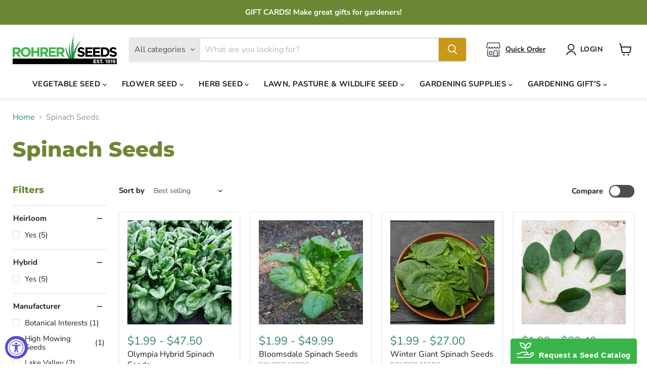

--- FILE ---
content_type: text/html; charset=utf-8
request_url: https://rohrerseeds.com/collections/spinach-1
body_size: 51183
content:
<!doctype html>
<html class="no-js no-touch" lang="en">
  <head>
<link rel="preconnect" href="https://fonts.googleapis.com">
<link rel="preconnect" href="https://fonts.gstatic.com" crossorigin>
<link href="https://fonts.googleapis.com/css2?family=Kaushan+Script&display=swap" rel="stylesheet">
   
    <!-- Google Tag Manager -->
    <script>
      (function(w,d,s,l,i){w[l]=w[l]||[];w[l].push({'gtm.start':
      new Date().getTime(),event:'gtm.js'});var f=d.getElementsByTagName(s)[0],
      j=d.createElement(s),dl=l!='dataLayer'?'&l='+l:'';j.async=true;j.src=
      'https://www.googletagmanager.com/gtm.js?id='+i+dl;f.parentNode.insertBefore(j,f);
      })(window,document,'script','dataLayer','GTM-N79JLTS');
    </script>
    <!-- End Google Tag Manager -->
       <!-- Meta Pixel Code -->
    <script>
      !function(f,b,e,v,n,t,s)
      {if(f.fbq)return;n=f.fbq=function(){n.callMethod?
      n.callMethod.apply(n,arguments):n.queue.push(arguments)};
      if(!f._fbq)f._fbq=n;n.push=n;n.loaded=!0;n.version='2.0';
      n.queue=[];t=b.createElement(e);t.async=!0;
      t.src=v;s=b.getElementsByTagName(e)[0];
      s.parentNode.insertBefore(t,s)}(window, document,'script',
      'https://connect.facebook.net/en_US/fbevents.js');
      fbq('init', '832773661249465');
      fbq('track', 'PageView');
    </script>
    <noscript
      ><img
        height="1"
        width="1"
        style="display:none"
        src="https://www.facebook.com/tr?id=832773661249465&ev=PageView&noscript=1"
    ></noscript>
    <!-- End Meta Pixel Code -->
    
    
  <script>
    window.Store = window.Store || {};
    window.Store.id = 25544359988;
  </script>
    <meta charset="utf-8">
    <meta http-equiv="x-ua-compatible" content="IE=edge">

    <link rel="preconnect" href="https://cdn.shopify.com">
    <link rel="preconnect" href="https://fonts.shopifycdn.com">
    <link rel="preconnect" href="https://v.shopify.com">
    <link rel="preconnect" href="https://cdn.shopifycloud.com">

    <title>Spinach Seeds — Rohrer Seeds</title>

    
      <meta name="description" content="Spinacia oleracea. Our amazing collection of Spinach features numerous varieties. This green, leafy, cold loving vegetable is an absolute must for your garden this season! Spinach is known for its health benefits and fresh flavor which makes it a great addition to salads and sandwiches alike. Our customers rave about t">
    

    
  <link rel="shortcut icon" href="//rohrerseeds.com/cdn/shop/files/RS-Fav-Icon-22-Final_B_32x32.png?v=1660132509" type="image/png">


    
      <link rel="canonical" href="https://rohrerseeds.com/collections/spinach-1" />
    

    <meta name="viewport" content="width=device-width">

    
    















<meta property="og:site_name" content="Rohrer Seeds">
<meta property="og:url" content="https://rohrerseeds.com/collections/spinach-1">
<meta property="og:title" content="Spinach Seeds">
<meta property="og:type" content="website">
<meta property="og:description" content="Spinacia oleracea. Our amazing collection of Spinach features numerous varieties. This green, leafy, cold loving vegetable is an absolute must for your garden this season! Spinach is known for its health benefits and fresh flavor which makes it a great addition to salads and sandwiches alike. Our customers rave about t">




    
    
    

    
    
    <meta
      property="og:image"
      content="https://rohrerseeds.com/cdn/shop/collections/Imperial_Green_Spinach_Web_1200x1200.jpg?v=1605627895"
    />
    <meta
      property="og:image:secure_url"
      content="https://rohrerseeds.com/cdn/shop/collections/Imperial_Green_Spinach_Web_1200x1200.jpg?v=1605627895"
    />
    <meta property="og:image:width" content="1200" />
    <meta property="og:image:height" content="1200" />
    
    
    <meta property="og:image:alt" content="Spinach Seeds" />
  
















<meta name="twitter:title" content="Spinach Seeds">
<meta name="twitter:description" content="Spinacia oleracea. Our amazing collection of Spinach features numerous varieties. This green, leafy, cold loving vegetable is an absolute must for your garden this season! Spinach is known for its health benefits and fresh flavor which makes it a great addition to salads and sandwiches alike. Our customers rave about t">


    
    
    
      
      
      <meta name="twitter:card" content="summary">
    
    
    <meta
      property="twitter:image"
      content="https://rohrerseeds.com/cdn/shop/collections/Imperial_Green_Spinach_Web_1200x1200_crop_center.jpg?v=1605627895"
    />
    <meta property="twitter:image:width" content="1200" />
    <meta property="twitter:image:height" content="1200" />
    
    
    <meta property="twitter:image:alt" content="Spinach Seeds" />
  



    <link rel="preload" href="//rohrerseeds.com/cdn/fonts/nunito_sans/nunitosans_n7.25d963ed46da26098ebeab731e90d8802d989fa5.woff2" as="font" crossorigin="anonymous">
    <link rel="preload" as="style" href="//rohrerseeds.com/cdn/shop/t/52/assets/theme.css?v=179179900985973294461759333749">

    <script>window.performance && window.performance.mark && window.performance.mark('shopify.content_for_header.start');</script><meta name="facebook-domain-verification" content="8zbrp0y3uvdczxtkx9vh56q9u34pk9">
<meta name="facebook-domain-verification" content="ls64nujxrlh5vmx820esxy4z7uoeal">
<meta name="google-site-verification" content="ZRU4x9FxzUZ4SND9nGqgSJrRrPDFCkSrQFPJ1tKnlsk">
<meta name="google-site-verification" content="ZRU4x9FxzUZ4SND9nGqgSJrRrPDFCkSrQFPJ1tKnlsk">
<meta id="shopify-digital-wallet" name="shopify-digital-wallet" content="/25544359988/digital_wallets/dialog">
<meta name="shopify-checkout-api-token" content="2759c37b047de98f8198a875850f71ab">
<meta id="in-context-paypal-metadata" data-shop-id="25544359988" data-venmo-supported="false" data-environment="production" data-locale="en_US" data-paypal-v4="true" data-currency="USD">
<link rel="alternate" type="application/atom+xml" title="Feed" href="/collections/spinach-1.atom" />
<link rel="alternate" type="application/json+oembed" href="https://rohrerseeds.com/collections/spinach-1.oembed">
<script async="async" src="/checkouts/internal/preloads.js?locale=en-US"></script>
<link rel="preconnect" href="https://shop.app" crossorigin="anonymous">
<script async="async" src="https://shop.app/checkouts/internal/preloads.js?locale=en-US&shop_id=25544359988" crossorigin="anonymous"></script>
<script id="apple-pay-shop-capabilities" type="application/json">{"shopId":25544359988,"countryCode":"US","currencyCode":"USD","merchantCapabilities":["supports3DS"],"merchantId":"gid:\/\/shopify\/Shop\/25544359988","merchantName":"Rohrer Seeds","requiredBillingContactFields":["postalAddress","email"],"requiredShippingContactFields":["postalAddress","email"],"shippingType":"shipping","supportedNetworks":["visa","masterCard","amex","discover","elo","jcb"],"total":{"type":"pending","label":"Rohrer Seeds","amount":"1.00"},"shopifyPaymentsEnabled":true,"supportsSubscriptions":true}</script>
<script id="shopify-features" type="application/json">{"accessToken":"2759c37b047de98f8198a875850f71ab","betas":["rich-media-storefront-analytics"],"domain":"rohrerseeds.com","predictiveSearch":true,"shopId":25544359988,"locale":"en"}</script>
<script>var Shopify = Shopify || {};
Shopify.shop = "rohrer-seeds.myshopify.com";
Shopify.locale = "en";
Shopify.currency = {"active":"USD","rate":"1.0"};
Shopify.country = "US";
Shopify.theme = {"name":"Empire - UPLONE","id":134820790435,"schema_name":"Empire","schema_version":"10.0.1","theme_store_id":838,"role":"main"};
Shopify.theme.handle = "null";
Shopify.theme.style = {"id":null,"handle":null};
Shopify.cdnHost = "rohrerseeds.com/cdn";
Shopify.routes = Shopify.routes || {};
Shopify.routes.root = "/";</script>
<script type="module">!function(o){(o.Shopify=o.Shopify||{}).modules=!0}(window);</script>
<script>!function(o){function n(){var o=[];function n(){o.push(Array.prototype.slice.apply(arguments))}return n.q=o,n}var t=o.Shopify=o.Shopify||{};t.loadFeatures=n(),t.autoloadFeatures=n()}(window);</script>
<script>
  window.ShopifyPay = window.ShopifyPay || {};
  window.ShopifyPay.apiHost = "shop.app\/pay";
  window.ShopifyPay.redirectState = null;
</script>
<script id="shop-js-analytics" type="application/json">{"pageType":"collection"}</script>
<script defer="defer" async type="module" src="//rohrerseeds.com/cdn/shopifycloud/shop-js/modules/v2/client.init-shop-cart-sync_IZsNAliE.en.esm.js"></script>
<script defer="defer" async type="module" src="//rohrerseeds.com/cdn/shopifycloud/shop-js/modules/v2/chunk.common_0OUaOowp.esm.js"></script>
<script type="module">
  await import("//rohrerseeds.com/cdn/shopifycloud/shop-js/modules/v2/client.init-shop-cart-sync_IZsNAliE.en.esm.js");
await import("//rohrerseeds.com/cdn/shopifycloud/shop-js/modules/v2/chunk.common_0OUaOowp.esm.js");

  window.Shopify.SignInWithShop?.initShopCartSync?.({"fedCMEnabled":true,"windoidEnabled":true});

</script>
<script>
  window.Shopify = window.Shopify || {};
  if (!window.Shopify.featureAssets) window.Shopify.featureAssets = {};
  window.Shopify.featureAssets['shop-js'] = {"shop-cart-sync":["modules/v2/client.shop-cart-sync_DLOhI_0X.en.esm.js","modules/v2/chunk.common_0OUaOowp.esm.js"],"init-fed-cm":["modules/v2/client.init-fed-cm_C6YtU0w6.en.esm.js","modules/v2/chunk.common_0OUaOowp.esm.js"],"shop-button":["modules/v2/client.shop-button_BCMx7GTG.en.esm.js","modules/v2/chunk.common_0OUaOowp.esm.js"],"shop-cash-offers":["modules/v2/client.shop-cash-offers_BT26qb5j.en.esm.js","modules/v2/chunk.common_0OUaOowp.esm.js","modules/v2/chunk.modal_CGo_dVj3.esm.js"],"init-windoid":["modules/v2/client.init-windoid_B9PkRMql.en.esm.js","modules/v2/chunk.common_0OUaOowp.esm.js"],"init-shop-email-lookup-coordinator":["modules/v2/client.init-shop-email-lookup-coordinator_DZkqjsbU.en.esm.js","modules/v2/chunk.common_0OUaOowp.esm.js"],"shop-toast-manager":["modules/v2/client.shop-toast-manager_Di2EnuM7.en.esm.js","modules/v2/chunk.common_0OUaOowp.esm.js"],"shop-login-button":["modules/v2/client.shop-login-button_BtqW_SIO.en.esm.js","modules/v2/chunk.common_0OUaOowp.esm.js","modules/v2/chunk.modal_CGo_dVj3.esm.js"],"avatar":["modules/v2/client.avatar_BTnouDA3.en.esm.js"],"pay-button":["modules/v2/client.pay-button_CWa-C9R1.en.esm.js","modules/v2/chunk.common_0OUaOowp.esm.js"],"init-shop-cart-sync":["modules/v2/client.init-shop-cart-sync_IZsNAliE.en.esm.js","modules/v2/chunk.common_0OUaOowp.esm.js"],"init-customer-accounts":["modules/v2/client.init-customer-accounts_DenGwJTU.en.esm.js","modules/v2/client.shop-login-button_BtqW_SIO.en.esm.js","modules/v2/chunk.common_0OUaOowp.esm.js","modules/v2/chunk.modal_CGo_dVj3.esm.js"],"init-shop-for-new-customer-accounts":["modules/v2/client.init-shop-for-new-customer-accounts_JdHXxpS9.en.esm.js","modules/v2/client.shop-login-button_BtqW_SIO.en.esm.js","modules/v2/chunk.common_0OUaOowp.esm.js","modules/v2/chunk.modal_CGo_dVj3.esm.js"],"init-customer-accounts-sign-up":["modules/v2/client.init-customer-accounts-sign-up_D6__K_p8.en.esm.js","modules/v2/client.shop-login-button_BtqW_SIO.en.esm.js","modules/v2/chunk.common_0OUaOowp.esm.js","modules/v2/chunk.modal_CGo_dVj3.esm.js"],"checkout-modal":["modules/v2/client.checkout-modal_C_ZQDY6s.en.esm.js","modules/v2/chunk.common_0OUaOowp.esm.js","modules/v2/chunk.modal_CGo_dVj3.esm.js"],"shop-follow-button":["modules/v2/client.shop-follow-button_XetIsj8l.en.esm.js","modules/v2/chunk.common_0OUaOowp.esm.js","modules/v2/chunk.modal_CGo_dVj3.esm.js"],"lead-capture":["modules/v2/client.lead-capture_DvA72MRN.en.esm.js","modules/v2/chunk.common_0OUaOowp.esm.js","modules/v2/chunk.modal_CGo_dVj3.esm.js"],"shop-login":["modules/v2/client.shop-login_ClXNxyh6.en.esm.js","modules/v2/chunk.common_0OUaOowp.esm.js","modules/v2/chunk.modal_CGo_dVj3.esm.js"],"payment-terms":["modules/v2/client.payment-terms_CNlwjfZz.en.esm.js","modules/v2/chunk.common_0OUaOowp.esm.js","modules/v2/chunk.modal_CGo_dVj3.esm.js"]};
</script>
<script>(function() {
  var isLoaded = false;
  function asyncLoad() {
    if (isLoaded) return;
    isLoaded = true;
    var urls = ["https:\/\/www.improvedcontactform.com\/icf.js?shop=rohrer-seeds.myshopify.com","https:\/\/cdn1.stamped.io\/files\/widget.min.js?shop=rohrer-seeds.myshopify.com"];
    for (var i = 0; i < urls.length; i++) {
      var s = document.createElement('script');
      s.type = 'text/javascript';
      s.async = true;
      s.src = urls[i];
      var x = document.getElementsByTagName('script')[0];
      x.parentNode.insertBefore(s, x);
    }
  };
  if(window.attachEvent) {
    window.attachEvent('onload', asyncLoad);
  } else {
    window.addEventListener('load', asyncLoad, false);
  }
})();</script>
<script id="__st">var __st={"a":25544359988,"offset":-18000,"reqid":"9a85dc33-73c4-4655-8e4b-a5605cba3325-1768529622","pageurl":"rohrerseeds.com\/collections\/spinach-1","u":"f3b0d33abc3e","p":"collection","rtyp":"collection","rid":230828867747};</script>
<script>window.ShopifyPaypalV4VisibilityTracking = true;</script>
<script id="captcha-bootstrap">!function(){'use strict';const t='contact',e='account',n='new_comment',o=[[t,t],['blogs',n],['comments',n],[t,'customer']],c=[[e,'customer_login'],[e,'guest_login'],[e,'recover_customer_password'],[e,'create_customer']],r=t=>t.map((([t,e])=>`form[action*='/${t}']:not([data-nocaptcha='true']) input[name='form_type'][value='${e}']`)).join(','),a=t=>()=>t?[...document.querySelectorAll(t)].map((t=>t.form)):[];function s(){const t=[...o],e=r(t);return a(e)}const i='password',u='form_key',d=['recaptcha-v3-token','g-recaptcha-response','h-captcha-response',i],f=()=>{try{return window.sessionStorage}catch{return}},m='__shopify_v',_=t=>t.elements[u];function p(t,e,n=!1){try{const o=window.sessionStorage,c=JSON.parse(o.getItem(e)),{data:r}=function(t){const{data:e,action:n}=t;return t[m]||n?{data:e,action:n}:{data:t,action:n}}(c);for(const[e,n]of Object.entries(r))t.elements[e]&&(t.elements[e].value=n);n&&o.removeItem(e)}catch(o){console.error('form repopulation failed',{error:o})}}const l='form_type',E='cptcha';function T(t){t.dataset[E]=!0}const w=window,h=w.document,L='Shopify',v='ce_forms',y='captcha';let A=!1;((t,e)=>{const n=(g='f06e6c50-85a8-45c8-87d0-21a2b65856fe',I='https://cdn.shopify.com/shopifycloud/storefront-forms-hcaptcha/ce_storefront_forms_captcha_hcaptcha.v1.5.2.iife.js',D={infoText:'Protected by hCaptcha',privacyText:'Privacy',termsText:'Terms'},(t,e,n)=>{const o=w[L][v],c=o.bindForm;if(c)return c(t,g,e,D).then(n);var r;o.q.push([[t,g,e,D],n]),r=I,A||(h.body.append(Object.assign(h.createElement('script'),{id:'captcha-provider',async:!0,src:r})),A=!0)});var g,I,D;w[L]=w[L]||{},w[L][v]=w[L][v]||{},w[L][v].q=[],w[L][y]=w[L][y]||{},w[L][y].protect=function(t,e){n(t,void 0,e),T(t)},Object.freeze(w[L][y]),function(t,e,n,w,h,L){const[v,y,A,g]=function(t,e,n){const i=e?o:[],u=t?c:[],d=[...i,...u],f=r(d),m=r(i),_=r(d.filter((([t,e])=>n.includes(e))));return[a(f),a(m),a(_),s()]}(w,h,L),I=t=>{const e=t.target;return e instanceof HTMLFormElement?e:e&&e.form},D=t=>v().includes(t);t.addEventListener('submit',(t=>{const e=I(t);if(!e)return;const n=D(e)&&!e.dataset.hcaptchaBound&&!e.dataset.recaptchaBound,o=_(e),c=g().includes(e)&&(!o||!o.value);(n||c)&&t.preventDefault(),c&&!n&&(function(t){try{if(!f())return;!function(t){const e=f();if(!e)return;const n=_(t);if(!n)return;const o=n.value;o&&e.removeItem(o)}(t);const e=Array.from(Array(32),(()=>Math.random().toString(36)[2])).join('');!function(t,e){_(t)||t.append(Object.assign(document.createElement('input'),{type:'hidden',name:u})),t.elements[u].value=e}(t,e),function(t,e){const n=f();if(!n)return;const o=[...t.querySelectorAll(`input[type='${i}']`)].map((({name:t})=>t)),c=[...d,...o],r={};for(const[a,s]of new FormData(t).entries())c.includes(a)||(r[a]=s);n.setItem(e,JSON.stringify({[m]:1,action:t.action,data:r}))}(t,e)}catch(e){console.error('failed to persist form',e)}}(e),e.submit())}));const S=(t,e)=>{t&&!t.dataset[E]&&(n(t,e.some((e=>e===t))),T(t))};for(const o of['focusin','change'])t.addEventListener(o,(t=>{const e=I(t);D(e)&&S(e,y())}));const B=e.get('form_key'),M=e.get(l),P=B&&M;t.addEventListener('DOMContentLoaded',(()=>{const t=y();if(P)for(const e of t)e.elements[l].value===M&&p(e,B);[...new Set([...A(),...v().filter((t=>'true'===t.dataset.shopifyCaptcha))])].forEach((e=>S(e,t)))}))}(h,new URLSearchParams(w.location.search),n,t,e,['guest_login'])})(!0,!0)}();</script>
<script integrity="sha256-4kQ18oKyAcykRKYeNunJcIwy7WH5gtpwJnB7kiuLZ1E=" data-source-attribution="shopify.loadfeatures" defer="defer" src="//rohrerseeds.com/cdn/shopifycloud/storefront/assets/storefront/load_feature-a0a9edcb.js" crossorigin="anonymous"></script>
<script crossorigin="anonymous" defer="defer" src="//rohrerseeds.com/cdn/shopifycloud/storefront/assets/shopify_pay/storefront-65b4c6d7.js?v=20250812"></script>
<script data-source-attribution="shopify.dynamic_checkout.dynamic.init">var Shopify=Shopify||{};Shopify.PaymentButton=Shopify.PaymentButton||{isStorefrontPortableWallets:!0,init:function(){window.Shopify.PaymentButton.init=function(){};var t=document.createElement("script");t.src="https://rohrerseeds.com/cdn/shopifycloud/portable-wallets/latest/portable-wallets.en.js",t.type="module",document.head.appendChild(t)}};
</script>
<script data-source-attribution="shopify.dynamic_checkout.buyer_consent">
  function portableWalletsHideBuyerConsent(e){var t=document.getElementById("shopify-buyer-consent"),n=document.getElementById("shopify-subscription-policy-button");t&&n&&(t.classList.add("hidden"),t.setAttribute("aria-hidden","true"),n.removeEventListener("click",e))}function portableWalletsShowBuyerConsent(e){var t=document.getElementById("shopify-buyer-consent"),n=document.getElementById("shopify-subscription-policy-button");t&&n&&(t.classList.remove("hidden"),t.removeAttribute("aria-hidden"),n.addEventListener("click",e))}window.Shopify?.PaymentButton&&(window.Shopify.PaymentButton.hideBuyerConsent=portableWalletsHideBuyerConsent,window.Shopify.PaymentButton.showBuyerConsent=portableWalletsShowBuyerConsent);
</script>
<script data-source-attribution="shopify.dynamic_checkout.cart.bootstrap">document.addEventListener("DOMContentLoaded",(function(){function t(){return document.querySelector("shopify-accelerated-checkout-cart, shopify-accelerated-checkout")}if(t())Shopify.PaymentButton.init();else{new MutationObserver((function(e,n){t()&&(Shopify.PaymentButton.init(),n.disconnect())})).observe(document.body,{childList:!0,subtree:!0})}}));
</script>
<link id="shopify-accelerated-checkout-styles" rel="stylesheet" media="screen" href="https://rohrerseeds.com/cdn/shopifycloud/portable-wallets/latest/accelerated-checkout-backwards-compat.css" crossorigin="anonymous">
<style id="shopify-accelerated-checkout-cart">
        #shopify-buyer-consent {
  margin-top: 1em;
  display: inline-block;
  width: 100%;
}

#shopify-buyer-consent.hidden {
  display: none;
}

#shopify-subscription-policy-button {
  background: none;
  border: none;
  padding: 0;
  text-decoration: underline;
  font-size: inherit;
  cursor: pointer;
}

#shopify-subscription-policy-button::before {
  box-shadow: none;
}

      </style>

<script>window.performance && window.performance.mark && window.performance.mark('shopify.content_for_header.end');</script>

    <link href="//rohrerseeds.com/cdn/shop/t/52/assets/theme.css?v=179179900985973294461759333749" rel="stylesheet" type="text/css" media="all" />

    
    <script>
      window.Theme = window.Theme || {};
      window.Theme.version = '10.0.1';
      window.Theme.name = 'Empire';
      window.Theme.routes = {
        "root_url": "/",
        "account_url": "/account",
        "account_login_url": "/account/login",
        "account_logout_url": "/account/logout",
        "account_register_url": "/account/register",
        "account_addresses_url": "/account/addresses",
        "collections_url": "/collections",
        "all_products_collection_url": "/collections/all",
        "search_url": "/search",
        "predictive_search_url": "/search/suggest",
        "cart_url": "/cart",
        "cart_add_url": "/cart/add",
        "cart_change_url": "/cart/change",
        "cart_clear_url": "/cart/clear",
        "product_recommendations_url": "/recommendations/products",
      };
    </script>
    

  <script src="https://cdn.shopify.com/extensions/019a0131-ca1b-7172-a6b1-2fadce39ca6e/accessibly-28/assets/acc-main.js" type="text/javascript" defer="defer"></script>
<link href="https://monorail-edge.shopifysvc.com" rel="dns-prefetch">
<script>(function(){if ("sendBeacon" in navigator && "performance" in window) {try {var session_token_from_headers = performance.getEntriesByType('navigation')[0].serverTiming.find(x => x.name == '_s').description;} catch {var session_token_from_headers = undefined;}var session_cookie_matches = document.cookie.match(/_shopify_s=([^;]*)/);var session_token_from_cookie = session_cookie_matches && session_cookie_matches.length === 2 ? session_cookie_matches[1] : "";var session_token = session_token_from_headers || session_token_from_cookie || "";function handle_abandonment_event(e) {var entries = performance.getEntries().filter(function(entry) {return /monorail-edge.shopifysvc.com/.test(entry.name);});if (!window.abandonment_tracked && entries.length === 0) {window.abandonment_tracked = true;var currentMs = Date.now();var navigation_start = performance.timing.navigationStart;var payload = {shop_id: 25544359988,url: window.location.href,navigation_start,duration: currentMs - navigation_start,session_token,page_type: "collection"};window.navigator.sendBeacon("https://monorail-edge.shopifysvc.com/v1/produce", JSON.stringify({schema_id: "online_store_buyer_site_abandonment/1.1",payload: payload,metadata: {event_created_at_ms: currentMs,event_sent_at_ms: currentMs}}));}}window.addEventListener('pagehide', handle_abandonment_event);}}());</script>
<script id="web-pixels-manager-setup">(function e(e,d,r,n,o){if(void 0===o&&(o={}),!Boolean(null===(a=null===(i=window.Shopify)||void 0===i?void 0:i.analytics)||void 0===a?void 0:a.replayQueue)){var i,a;window.Shopify=window.Shopify||{};var t=window.Shopify;t.analytics=t.analytics||{};var s=t.analytics;s.replayQueue=[],s.publish=function(e,d,r){return s.replayQueue.push([e,d,r]),!0};try{self.performance.mark("wpm:start")}catch(e){}var l=function(){var e={modern:/Edge?\/(1{2}[4-9]|1[2-9]\d|[2-9]\d{2}|\d{4,})\.\d+(\.\d+|)|Firefox\/(1{2}[4-9]|1[2-9]\d|[2-9]\d{2}|\d{4,})\.\d+(\.\d+|)|Chrom(ium|e)\/(9{2}|\d{3,})\.\d+(\.\d+|)|(Maci|X1{2}).+ Version\/(15\.\d+|(1[6-9]|[2-9]\d|\d{3,})\.\d+)([,.]\d+|)( \(\w+\)|)( Mobile\/\w+|) Safari\/|Chrome.+OPR\/(9{2}|\d{3,})\.\d+\.\d+|(CPU[ +]OS|iPhone[ +]OS|CPU[ +]iPhone|CPU IPhone OS|CPU iPad OS)[ +]+(15[._]\d+|(1[6-9]|[2-9]\d|\d{3,})[._]\d+)([._]\d+|)|Android:?[ /-](13[3-9]|1[4-9]\d|[2-9]\d{2}|\d{4,})(\.\d+|)(\.\d+|)|Android.+Firefox\/(13[5-9]|1[4-9]\d|[2-9]\d{2}|\d{4,})\.\d+(\.\d+|)|Android.+Chrom(ium|e)\/(13[3-9]|1[4-9]\d|[2-9]\d{2}|\d{4,})\.\d+(\.\d+|)|SamsungBrowser\/([2-9]\d|\d{3,})\.\d+/,legacy:/Edge?\/(1[6-9]|[2-9]\d|\d{3,})\.\d+(\.\d+|)|Firefox\/(5[4-9]|[6-9]\d|\d{3,})\.\d+(\.\d+|)|Chrom(ium|e)\/(5[1-9]|[6-9]\d|\d{3,})\.\d+(\.\d+|)([\d.]+$|.*Safari\/(?![\d.]+ Edge\/[\d.]+$))|(Maci|X1{2}).+ Version\/(10\.\d+|(1[1-9]|[2-9]\d|\d{3,})\.\d+)([,.]\d+|)( \(\w+\)|)( Mobile\/\w+|) Safari\/|Chrome.+OPR\/(3[89]|[4-9]\d|\d{3,})\.\d+\.\d+|(CPU[ +]OS|iPhone[ +]OS|CPU[ +]iPhone|CPU IPhone OS|CPU iPad OS)[ +]+(10[._]\d+|(1[1-9]|[2-9]\d|\d{3,})[._]\d+)([._]\d+|)|Android:?[ /-](13[3-9]|1[4-9]\d|[2-9]\d{2}|\d{4,})(\.\d+|)(\.\d+|)|Mobile Safari.+OPR\/([89]\d|\d{3,})\.\d+\.\d+|Android.+Firefox\/(13[5-9]|1[4-9]\d|[2-9]\d{2}|\d{4,})\.\d+(\.\d+|)|Android.+Chrom(ium|e)\/(13[3-9]|1[4-9]\d|[2-9]\d{2}|\d{4,})\.\d+(\.\d+|)|Android.+(UC? ?Browser|UCWEB|U3)[ /]?(15\.([5-9]|\d{2,})|(1[6-9]|[2-9]\d|\d{3,})\.\d+)\.\d+|SamsungBrowser\/(5\.\d+|([6-9]|\d{2,})\.\d+)|Android.+MQ{2}Browser\/(14(\.(9|\d{2,})|)|(1[5-9]|[2-9]\d|\d{3,})(\.\d+|))(\.\d+|)|K[Aa][Ii]OS\/(3\.\d+|([4-9]|\d{2,})\.\d+)(\.\d+|)/},d=e.modern,r=e.legacy,n=navigator.userAgent;return n.match(d)?"modern":n.match(r)?"legacy":"unknown"}(),u="modern"===l?"modern":"legacy",c=(null!=n?n:{modern:"",legacy:""})[u],f=function(e){return[e.baseUrl,"/wpm","/b",e.hashVersion,"modern"===e.buildTarget?"m":"l",".js"].join("")}({baseUrl:d,hashVersion:r,buildTarget:u}),m=function(e){var d=e.version,r=e.bundleTarget,n=e.surface,o=e.pageUrl,i=e.monorailEndpoint;return{emit:function(e){var a=e.status,t=e.errorMsg,s=(new Date).getTime(),l=JSON.stringify({metadata:{event_sent_at_ms:s},events:[{schema_id:"web_pixels_manager_load/3.1",payload:{version:d,bundle_target:r,page_url:o,status:a,surface:n,error_msg:t},metadata:{event_created_at_ms:s}}]});if(!i)return console&&console.warn&&console.warn("[Web Pixels Manager] No Monorail endpoint provided, skipping logging."),!1;try{return self.navigator.sendBeacon.bind(self.navigator)(i,l)}catch(e){}var u=new XMLHttpRequest;try{return u.open("POST",i,!0),u.setRequestHeader("Content-Type","text/plain"),u.send(l),!0}catch(e){return console&&console.warn&&console.warn("[Web Pixels Manager] Got an unhandled error while logging to Monorail."),!1}}}}({version:r,bundleTarget:l,surface:e.surface,pageUrl:self.location.href,monorailEndpoint:e.monorailEndpoint});try{o.browserTarget=l,function(e){var d=e.src,r=e.async,n=void 0===r||r,o=e.onload,i=e.onerror,a=e.sri,t=e.scriptDataAttributes,s=void 0===t?{}:t,l=document.createElement("script"),u=document.querySelector("head"),c=document.querySelector("body");if(l.async=n,l.src=d,a&&(l.integrity=a,l.crossOrigin="anonymous"),s)for(var f in s)if(Object.prototype.hasOwnProperty.call(s,f))try{l.dataset[f]=s[f]}catch(e){}if(o&&l.addEventListener("load",o),i&&l.addEventListener("error",i),u)u.appendChild(l);else{if(!c)throw new Error("Did not find a head or body element to append the script");c.appendChild(l)}}({src:f,async:!0,onload:function(){if(!function(){var e,d;return Boolean(null===(d=null===(e=window.Shopify)||void 0===e?void 0:e.analytics)||void 0===d?void 0:d.initialized)}()){var d=window.webPixelsManager.init(e)||void 0;if(d){var r=window.Shopify.analytics;r.replayQueue.forEach((function(e){var r=e[0],n=e[1],o=e[2];d.publishCustomEvent(r,n,o)})),r.replayQueue=[],r.publish=d.publishCustomEvent,r.visitor=d.visitor,r.initialized=!0}}},onerror:function(){return m.emit({status:"failed",errorMsg:"".concat(f," has failed to load")})},sri:function(e){var d=/^sha384-[A-Za-z0-9+/=]+$/;return"string"==typeof e&&d.test(e)}(c)?c:"",scriptDataAttributes:o}),m.emit({status:"loading"})}catch(e){m.emit({status:"failed",errorMsg:(null==e?void 0:e.message)||"Unknown error"})}}})({shopId: 25544359988,storefrontBaseUrl: "https://rohrerseeds.com",extensionsBaseUrl: "https://extensions.shopifycdn.com/cdn/shopifycloud/web-pixels-manager",monorailEndpoint: "https://monorail-edge.shopifysvc.com/unstable/produce_batch",surface: "storefront-renderer",enabledBetaFlags: ["2dca8a86"],webPixelsConfigList: [{"id":"567410851","configuration":"{\"config\":\"{\\\"google_tag_ids\\\":[\\\"G-DK9TJKZVFV\\\",\\\"GT-T9B7RM6\\\",\\\"AW-795922665\\\"],\\\"target_country\\\":\\\"US\\\",\\\"gtag_events\\\":[{\\\"type\\\":\\\"begin_checkout\\\",\\\"action_label\\\":[\\\"G-DK9TJKZVFV\\\",\\\"AW-795922665\\\"]},{\\\"type\\\":\\\"search\\\",\\\"action_label\\\":[\\\"G-DK9TJKZVFV\\\",\\\"AW-795922665\\\"]},{\\\"type\\\":\\\"view_item\\\",\\\"action_label\\\":[\\\"G-DK9TJKZVFV\\\",\\\"MC-LT6GE2R9VD\\\",\\\"AW-795922665\\\"]},{\\\"type\\\":\\\"purchase\\\",\\\"action_label\\\":[\\\"G-DK9TJKZVFV\\\",\\\"MC-LT6GE2R9VD\\\",\\\"AW-795922665\\\"]},{\\\"type\\\":\\\"page_view\\\",\\\"action_label\\\":[\\\"G-DK9TJKZVFV\\\",\\\"MC-LT6GE2R9VD\\\",\\\"AW-795922665\\\"]},{\\\"type\\\":\\\"add_payment_info\\\",\\\"action_label\\\":[\\\"G-DK9TJKZVFV\\\",\\\"AW-795922665\\\"]},{\\\"type\\\":\\\"add_to_cart\\\",\\\"action_label\\\":[\\\"G-DK9TJKZVFV\\\",\\\"AW-795922665\\\"]}],\\\"enable_monitoring_mode\\\":false}\"}","eventPayloadVersion":"v1","runtimeContext":"OPEN","scriptVersion":"b2a88bafab3e21179ed38636efcd8a93","type":"APP","apiClientId":1780363,"privacyPurposes":[],"dataSharingAdjustments":{"protectedCustomerApprovalScopes":["read_customer_address","read_customer_email","read_customer_name","read_customer_personal_data","read_customer_phone"]}},{"id":"323780771","configuration":"{\"pixel_id\":\"832773661249465\",\"pixel_type\":\"facebook_pixel\",\"metaapp_system_user_token\":\"-\"}","eventPayloadVersion":"v1","runtimeContext":"OPEN","scriptVersion":"ca16bc87fe92b6042fbaa3acc2fbdaa6","type":"APP","apiClientId":2329312,"privacyPurposes":["ANALYTICS","MARKETING","SALE_OF_DATA"],"dataSharingAdjustments":{"protectedCustomerApprovalScopes":["read_customer_address","read_customer_email","read_customer_name","read_customer_personal_data","read_customer_phone"]}},{"id":"15532195","configuration":"{\"myshopifyDomain\":\"rohrer-seeds.myshopify.com\"}","eventPayloadVersion":"v1","runtimeContext":"STRICT","scriptVersion":"23b97d18e2aa74363140dc29c9284e87","type":"APP","apiClientId":2775569,"privacyPurposes":["ANALYTICS","MARKETING","SALE_OF_DATA"],"dataSharingAdjustments":{"protectedCustomerApprovalScopes":["read_customer_address","read_customer_email","read_customer_name","read_customer_phone","read_customer_personal_data"]}},{"id":"162889891","eventPayloadVersion":"1","runtimeContext":"LAX","scriptVersion":"1","type":"CUSTOM","privacyPurposes":["ANALYTICS","MARKETING","SALE_OF_DATA"],"name":"Microsoft UET Code - All"},{"id":"177930403","eventPayloadVersion":"1","runtimeContext":"LAX","scriptVersion":"5","type":"CUSTOM","privacyPurposes":[],"name":"Track MTV"},{"id":"shopify-app-pixel","configuration":"{}","eventPayloadVersion":"v1","runtimeContext":"STRICT","scriptVersion":"0450","apiClientId":"shopify-pixel","type":"APP","privacyPurposes":["ANALYTICS","MARKETING"]},{"id":"shopify-custom-pixel","eventPayloadVersion":"v1","runtimeContext":"LAX","scriptVersion":"0450","apiClientId":"shopify-pixel","type":"CUSTOM","privacyPurposes":["ANALYTICS","MARKETING"]}],isMerchantRequest: false,initData: {"shop":{"name":"Rohrer Seeds","paymentSettings":{"currencyCode":"USD"},"myshopifyDomain":"rohrer-seeds.myshopify.com","countryCode":"US","storefrontUrl":"https:\/\/rohrerseeds.com"},"customer":null,"cart":null,"checkout":null,"productVariants":[],"purchasingCompany":null},},"https://rohrerseeds.com/cdn","fcfee988w5aeb613cpc8e4bc33m6693e112",{"modern":"","legacy":""},{"shopId":"25544359988","storefrontBaseUrl":"https:\/\/rohrerseeds.com","extensionBaseUrl":"https:\/\/extensions.shopifycdn.com\/cdn\/shopifycloud\/web-pixels-manager","surface":"storefront-renderer","enabledBetaFlags":"[\"2dca8a86\"]","isMerchantRequest":"false","hashVersion":"fcfee988w5aeb613cpc8e4bc33m6693e112","publish":"custom","events":"[[\"page_viewed\",{}],[\"collection_viewed\",{\"collection\":{\"id\":\"230828867747\",\"title\":\"Spinach Seeds\",\"productVariants\":[{\"price\":{\"amount\":1.99,\"currencyCode\":\"USD\"},\"product\":{\"title\":\"Olympia Hybrid Spinach Seeds\",\"vendor\":\"ROHRER SEEDS\",\"id\":\"3826014748724\",\"untranslatedTitle\":\"Olympia Hybrid Spinach Seeds\",\"url\":\"\/products\/olympia-hybrid-spinach\",\"type\":\"Spinach\"},\"id\":\"29382931677236\",\"image\":{\"src\":\"\/\/rohrerseeds.com\/cdn\/shop\/products\/Spinach_Olympia.jpg?v=1652269156\"},\"sku\":\"9909950\",\"title\":\"Olympia Hybrid Spinach (pkt)\",\"untranslatedTitle\":\"Olympia Hybrid Spinach (pkt)\"},{\"price\":{\"amount\":1.99,\"currencyCode\":\"USD\"},\"product\":{\"title\":\"Bloomsdale Spinach Seeds\",\"vendor\":\"ROHRER SEEDS\",\"id\":\"3825971757108\",\"untranslatedTitle\":\"Bloomsdale Spinach Seeds\",\"url\":\"\/products\/bloomsdale-spinach\",\"type\":\"Spinach\"},\"id\":\"29382834585652\",\"image\":{\"src\":\"\/\/rohrerseeds.com\/cdn\/shop\/products\/Bloomsdale_69264981-f24c-4540-aa4f-f93398ac29a0.jpg?v=1652275982\"},\"sku\":\"9909800\",\"title\":\"Bloomsdale Spinach (pkt)\",\"untranslatedTitle\":\"Bloomsdale Spinach (pkt)\"},{\"price\":{\"amount\":1.99,\"currencyCode\":\"USD\"},\"product\":{\"title\":\"Winter Giant Spinach Seeds\",\"vendor\":\"ROHRER SEEDS\",\"id\":\"3826043650100\",\"untranslatedTitle\":\"Winter Giant Spinach Seeds\",\"url\":\"\/products\/winter-giant-spinach\",\"type\":\"Spinach\"},\"id\":\"29383021494324\",\"image\":{\"src\":\"\/\/rohrerseeds.com\/cdn\/shop\/files\/WinterGiantSpinach.jpg?v=1683310036\"},\"sku\":\"9910050\",\"title\":\"Winter Giant Spinach (pkt)\",\"untranslatedTitle\":\"Winter Giant Spinach (pkt)\"},{\"price\":{\"amount\":1.99,\"currencyCode\":\"USD\"},\"product\":{\"title\":\"Seaside Baby Leaf Hybrid Spinach Seeds\",\"vendor\":\"ROHRER SEEDS\",\"id\":\"3826027626548\",\"untranslatedTitle\":\"Seaside Baby Leaf Hybrid Spinach Seeds\",\"url\":\"\/products\/seaside-baby-leaf-hybrid-spinach\",\"type\":\"Spinach\"},\"id\":\"31763100729396\",\"image\":{\"src\":\"\/\/rohrerseeds.com\/cdn\/shop\/products\/9909985.jpg?v=1567221995\"},\"sku\":\"9909980\",\"title\":\"Seaside Baby Leaf Hybrid Spinach (Pkt)\",\"untranslatedTitle\":\"Seaside Baby Leaf Hybrid Spinach (Pkt)\"},{\"price\":{\"amount\":1.99,\"currencyCode\":\"USD\"},\"product\":{\"title\":\"Lakeside Hybrid Spinach Seeds\",\"vendor\":\"ROHRER SEEDS\",\"id\":\"7380847001763\",\"untranslatedTitle\":\"Lakeside Hybrid Spinach Seeds\",\"url\":\"\/products\/lakeside-hybrid-spinach\",\"type\":\"Spinach\"},\"id\":\"41889618559139\",\"image\":{\"src\":\"\/\/rohrerseeds.com\/cdn\/shop\/products\/Spinach_LakesideXSP3102A.jpg?v=1637074717\"},\"sku\":\"9909870\",\"title\":\"Lakeside Hybrid Spinach (Pkt)\",\"untranslatedTitle\":\"Lakeside Hybrid Spinach (Pkt)\"},{\"price\":{\"amount\":1.99,\"currencyCode\":\"USD\"},\"product\":{\"title\":\"Imperial Valley Spinach Seeds\",\"vendor\":\"ROHRER SEEDS\",\"id\":\"3826000396340\",\"untranslatedTitle\":\"Imperial Valley Spinach Seeds\",\"url\":\"\/products\/imperial-green-hybrid-spinach\",\"type\":\"Spinach\"},\"id\":\"29382901465140\",\"image\":{\"src\":\"\/\/rohrerseeds.com\/cdn\/shop\/products\/Spinach_ImperialStar.jpg?v=1631127765\"},\"sku\":\"9909840\",\"title\":\"Imperial Valley Hybrid Spinach (pkt)\",\"untranslatedTitle\":\"Imperial Valley Hybrid Spinach (pkt)\"},{\"price\":{\"amount\":4.25,\"currencyCode\":\"USD\"},\"product\":{\"title\":\"America Spinach\",\"vendor\":\"SEED SAVERS EXCHANGE\",\"id\":\"3825964318772\",\"untranslatedTitle\":\"America Spinach\",\"url\":\"\/products\/america-spinach\",\"type\":\"Spinach\"},\"id\":\"29382819807284\",\"image\":{\"src\":\"\/\/rohrerseeds.com\/cdn\/shop\/products\/0655-america-spinach.jpg?v=1649248796\"},\"sku\":\"SS02715\",\"title\":\"America Spinach (pkt)\",\"untranslatedTitle\":\"America Spinach (pkt)\"},{\"price\":{\"amount\":3.99,\"currencyCode\":\"USD\"},\"product\":{\"title\":\"Catalina Baby Leaf Spinach\",\"vendor\":\"RENEE'S\",\"id\":\"3825978966068\",\"untranslatedTitle\":\"Catalina Baby Leaf Spinach\",\"url\":\"\/products\/catalina-baby-leaf-spinach\",\"type\":\"Spinach\"},\"id\":\"29382853099572\",\"image\":{\"src\":\"\/\/rohrerseeds.com\/cdn\/shop\/products\/RN03400.jpg?v=1567220271\"},\"sku\":\"RN03400\",\"title\":\"Catalina Baby Leaf Spinach (Pkt)\",\"untranslatedTitle\":\"Catalina Baby Leaf Spinach (Pkt)\"},{\"price\":{\"amount\":3.39,\"currencyCode\":\"USD\"},\"product\":{\"title\":\"Summer Perfection Spinach\",\"vendor\":\"RENEE'S\",\"id\":\"3826034409524\",\"untranslatedTitle\":\"Summer Perfection Spinach\",\"url\":\"\/products\/summer-perfection-spinach\",\"type\":\"Spinach\"},\"id\":\"29382990463028\",\"image\":{\"src\":\"\/\/rohrerseeds.com\/cdn\/shop\/files\/spinach-summerperfection-03.webp?v=1731445176\"},\"sku\":\"RN03500\",\"title\":\"Summer Perfection Spinach (pkt)\",\"untranslatedTitle\":\"Summer Perfection Spinach (pkt)\"},{\"price\":{\"amount\":4.25,\"currencyCode\":\"USD\"},\"product\":{\"title\":\"New Zealand Spinach\",\"vendor\":\"SEED SAVERS EXCHANGE\",\"id\":\"3826013700148\",\"untranslatedTitle\":\"New Zealand Spinach\",\"url\":\"\/products\/new-zealand-spinach\",\"type\":\"Spinach\"},\"id\":\"29382927908916\",\"image\":{\"src\":\"\/\/rohrerseeds.com\/cdn\/shop\/products\/SS02710.jpg?v=1620224264\"},\"sku\":\"SS02710\",\"title\":\"New Zealand Spinach (pkt)\",\"untranslatedTitle\":\"New Zealand Spinach (pkt)\"},{\"price\":{\"amount\":3.95,\"currencyCode\":\"USD\"},\"product\":{\"title\":\"Renegade F1 Spinach\",\"vendor\":\"HIGH MOWING SEEDS\",\"id\":\"3826023956532\",\"untranslatedTitle\":\"Renegade F1 Spinach\",\"url\":\"\/products\/renegade-f1-spinach\",\"type\":\"Spinach\"},\"id\":\"29382962380852\",\"image\":{\"src\":\"\/\/rohrerseeds.com\/cdn\/shop\/products\/2884.jpg?v=1579391311\"},\"sku\":\"HM02440\",\"title\":\"Renegade F1 Spinach (Organic Seed Pkt)\",\"untranslatedTitle\":\"Renegade F1 Spinach (Organic Seed Pkt)\"},{\"price\":{\"amount\":2.99,\"currencyCode\":\"USD\"},\"product\":{\"title\":\"Lakeside Hybrid Spinach (225 seeds), Container Collection\",\"vendor\":\"ROHRER SEEDS\",\"id\":\"7390039965859\",\"untranslatedTitle\":\"Lakeside Hybrid Spinach (225 seeds), Container Collection\",\"url\":\"\/products\/lakeside-hybrid-spinach-cc-pkt\",\"type\":\"Spinach\"},\"id\":\"41903115468963\",\"image\":{\"src\":\"\/\/rohrerseeds.com\/cdn\/shop\/products\/Spinach_LakesideXSP3102A_18327ffe-0f2c-47c9-9aa7-500494d87604.jpg?v=1652275280\"},\"sku\":\"9965300\",\"title\":\"Default Title\",\"untranslatedTitle\":\"Default Title\"},{\"price\":{\"amount\":2.69,\"currencyCode\":\"USD\"},\"product\":{\"title\":\"Matador Spinach\",\"vendor\":\"BOTANICAL INTERESTS\",\"id\":\"4419339616308\",\"untranslatedTitle\":\"Matador Spinach\",\"url\":\"\/products\/matador-spinach-pkt\",\"type\":\"Spinach\"},\"id\":\"31498703405108\",\"image\":{\"src\":\"\/\/rohrerseeds.com\/cdn\/shop\/products\/0304w_Spinach-Matador.jpg?v=1683203127\"},\"sku\":\"BI07240\",\"title\":\"Default Title\",\"untranslatedTitle\":\"Default Title\"},{\"price\":{\"amount\":4.25,\"currencyCode\":\"USD\"},\"product\":{\"title\":\"Nobel Spinach\",\"vendor\":\"SEED SAVERS EXCHANGE\",\"id\":\"5847875256483\",\"untranslatedTitle\":\"Nobel Spinach\",\"url\":\"\/products\/nobel-spinach-pkt\",\"type\":\"Spinach\"},\"id\":\"36956340256931\",\"image\":{\"src\":\"\/\/rohrerseeds.com\/cdn\/shop\/products\/nobel-spinach.jpg?v=1605287918\"},\"sku\":\"SS02718\",\"title\":\"Default Title\",\"untranslatedTitle\":\"Default Title\"},{\"price\":{\"amount\":3.29,\"currencyCode\":\"USD\"},\"product\":{\"title\":\"Organic Bloomsdale Spinach (Pkt)\",\"vendor\":\"LAKE VALLEY\",\"id\":\"3825971789876\",\"untranslatedTitle\":\"Organic Bloomsdale Spinach (Pkt)\",\"url\":\"\/products\/bloomsdale-spinach-organic\",\"type\":\"Spinach\"},\"id\":\"29382834749492\",\"image\":{\"src\":\"\/\/rohrerseeds.com\/cdn\/shop\/products\/875-organicspinach-bloomsdalelongstanding.jpg?v=1665518498\"},\"sku\":\"LK14650\",\"title\":\"Bloomsdale Spinach (Organic Seed Pkt)\",\"untranslatedTitle\":\"Bloomsdale Spinach (Organic Seed Pkt)\"},{\"price\":{\"amount\":2.99,\"currencyCode\":\"USD\"},\"product\":{\"title\":\"Red Malabar Climbing Spinach\",\"vendor\":\"LIVINGSTON\",\"id\":\"3826023235636\",\"untranslatedTitle\":\"Red Malabar Climbing Spinach\",\"url\":\"\/products\/red-malabar-climbing-spinach\",\"type\":\"Spinach\"},\"id\":\"29382960480308\",\"image\":{\"src\":\"\/\/rohrerseeds.com\/cdn\/shop\/files\/141.jpg?v=1701291634\"},\"sku\":\"LG02580\",\"title\":\"Red Malabar Climbing Spinach (pkt)\",\"untranslatedTitle\":\"Red Malabar Climbing Spinach (pkt)\"},{\"price\":{\"amount\":4.49,\"currencyCode\":\"USD\"},\"product\":{\"title\":\"Organic Giant Winter Spinach - 6' Seed Tape\",\"vendor\":\"LAKE VALLEY\",\"id\":\"8074679910563\",\"untranslatedTitle\":\"Organic Giant Winter Spinach - 6' Seed Tape\",\"url\":\"\/products\/organic-giant-winter-spinach-tape-pkt\",\"type\":\"Spinach\"},\"id\":\"43563527307427\",\"image\":{\"src\":\"\/\/rohrerseeds.com\/cdn\/shop\/files\/4729-web-crop.png?v=1695753245\"},\"sku\":\"LK47290\",\"title\":\"Default Title\",\"untranslatedTitle\":\"Default Title\"}]}}]]"});</script><script>
  window.ShopifyAnalytics = window.ShopifyAnalytics || {};
  window.ShopifyAnalytics.meta = window.ShopifyAnalytics.meta || {};
  window.ShopifyAnalytics.meta.currency = 'USD';
  var meta = {"products":[{"id":3826014748724,"gid":"gid:\/\/shopify\/Product\/3826014748724","vendor":"ROHRER SEEDS","type":"Spinach","handle":"olympia-hybrid-spinach","variants":[{"id":29382931677236,"price":199,"name":"Olympia Hybrid Spinach Seeds - Olympia Hybrid Spinach (pkt)","public_title":"Olympia Hybrid Spinach (pkt)","sku":"9909950"},{"id":29382931710004,"price":799,"name":"Olympia Hybrid Spinach Seeds - Olympia Hybrid Spinach (1 Oz)","public_title":"Olympia Hybrid Spinach (1 Oz)","sku":"9909955"},{"id":29382931742772,"price":1499,"name":"Olympia Hybrid Spinach Seeds - Olympia Hybrid Spinach (1\/4 Lb)","public_title":"Olympia Hybrid Spinach (1\/4 Lb)","sku":"9909956"},{"id":29382931775540,"price":4750,"name":"Olympia Hybrid Spinach Seeds - Olympia Hybrid Spinach (1 Lb)","public_title":"Olympia Hybrid Spinach (1 Lb)","sku":"9909958"}],"remote":false},{"id":3825971757108,"gid":"gid:\/\/shopify\/Product\/3825971757108","vendor":"ROHRER SEEDS","type":"Spinach","handle":"bloomsdale-spinach","variants":[{"id":29382834585652,"price":199,"name":"Bloomsdale Spinach Seeds - Bloomsdale Spinach (pkt)","public_title":"Bloomsdale Spinach (pkt)","sku":"9909800"},{"id":29382834618420,"price":399,"name":"Bloomsdale Spinach Seeds - Bloomsdale Spinach (1 Oz)","public_title":"Bloomsdale Spinach (1 Oz)","sku":"9909805"},{"id":29382834651188,"price":599,"name":"Bloomsdale Spinach Seeds - Bloomsdale Spinach (1\/4 Lb)","public_title":"Bloomsdale Spinach (1\/4 Lb)","sku":"9909806"},{"id":29382834683956,"price":1199,"name":"Bloomsdale Spinach Seeds - Bloomsdale Spinach (1 Lb)","public_title":"Bloomsdale Spinach (1 Lb)","sku":"9909808"},{"id":29382834716724,"price":4999,"name":"Bloomsdale Spinach Seeds - Bloomsdale Spinach (5 Lb)","public_title":"Bloomsdale Spinach (5 Lb)","sku":"9909807"}],"remote":false},{"id":3826043650100,"gid":"gid:\/\/shopify\/Product\/3826043650100","vendor":"ROHRER SEEDS","type":"Spinach","handle":"winter-giant-spinach","variants":[{"id":29383021494324,"price":199,"name":"Winter Giant Spinach Seeds - Winter Giant Spinach (pkt)","public_title":"Winter Giant Spinach (pkt)","sku":"9910050"},{"id":29383021527092,"price":499,"name":"Winter Giant Spinach Seeds - Winter Giant Spinach (1 Oz)","public_title":"Winter Giant Spinach (1 Oz)","sku":"9910055"},{"id":29383021559860,"price":1249,"name":"Winter Giant Spinach Seeds - Winter Giant Spinach (1\/4 Lb)","public_title":"Winter Giant Spinach (1\/4 Lb)","sku":"9910056"},{"id":41986151219363,"price":2700,"name":"Winter Giant Spinach Seeds - Winter Giant Spinach (1 Lb)","public_title":"Winter Giant Spinach (1 Lb)","sku":"9910058"}],"remote":false},{"id":3826027626548,"gid":"gid:\/\/shopify\/Product\/3826027626548","vendor":"ROHRER SEEDS","type":"Spinach","handle":"seaside-baby-leaf-hybrid-spinach","variants":[{"id":31763100729396,"price":199,"name":"Seaside Baby Leaf Hybrid Spinach Seeds - Seaside Baby Leaf Hybrid Spinach (Pkt)","public_title":"Seaside Baby Leaf Hybrid Spinach (Pkt)","sku":"9909980"},{"id":29382973227060,"price":1099,"name":"Seaside Baby Leaf Hybrid Spinach Seeds - Seaside Baby Leaf Hybrid Spinach (1 Oz)","public_title":"Seaside Baby Leaf Hybrid Spinach (1 Oz)","sku":"9909985"},{"id":29382973259828,"price":2049,"name":"Seaside Baby Leaf Hybrid Spinach Seeds - Seaside Baby Leaf Hybrid Spinach (1\/4 Lb)","public_title":"Seaside Baby Leaf Hybrid Spinach (1\/4 Lb)","sku":"9909986"}],"remote":false},{"id":7380847001763,"gid":"gid:\/\/shopify\/Product\/7380847001763","vendor":"ROHRER SEEDS","type":"Spinach","handle":"lakeside-hybrid-spinach","variants":[{"id":41889618559139,"price":199,"name":"Lakeside Hybrid Spinach Seeds - Lakeside Hybrid Spinach (Pkt)","public_title":"Lakeside Hybrid Spinach (Pkt)","sku":"9909870"},{"id":41889621049507,"price":499,"name":"Lakeside Hybrid Spinach Seeds - Lakeside Hybrid Spinach (1 Oz)","public_title":"Lakeside Hybrid Spinach (1 Oz)","sku":"9909875"},{"id":41889622261923,"price":999,"name":"Lakeside Hybrid Spinach Seeds - Lakeside Hybrid Spinach (1\/4 Lb)","public_title":"Lakeside Hybrid Spinach (1\/4 Lb)","sku":"9909876"}],"remote":false},{"id":3826000396340,"gid":"gid:\/\/shopify\/Product\/3826000396340","vendor":"ROHRER SEEDS","type":"Spinach","handle":"imperial-green-hybrid-spinach","variants":[{"id":29382901465140,"price":199,"name":"Imperial Valley Spinach Seeds - Imperial Valley Hybrid Spinach (pkt)","public_title":"Imperial Valley Hybrid Spinach (pkt)","sku":"9909840"},{"id":29382901497908,"price":1099,"name":"Imperial Valley Spinach Seeds - Imperial Valley Hybrid Spinach (1 Oz)","public_title":"Imperial Valley Hybrid Spinach (1 Oz)","sku":"9909845"}],"remote":false},{"id":3825964318772,"gid":"gid:\/\/shopify\/Product\/3825964318772","vendor":"SEED SAVERS EXCHANGE","type":"Spinach","handle":"america-spinach","variants":[{"id":29382819807284,"price":425,"name":"America Spinach - America Spinach (pkt)","public_title":"America Spinach (pkt)","sku":"SS02715"}],"remote":false},{"id":3825978966068,"gid":"gid:\/\/shopify\/Product\/3825978966068","vendor":"RENEE'S","type":"Spinach","handle":"catalina-baby-leaf-spinach","variants":[{"id":29382853099572,"price":399,"name":"Catalina Baby Leaf Spinach - Catalina Baby Leaf Spinach (Pkt)","public_title":"Catalina Baby Leaf Spinach (Pkt)","sku":"RN03400"}],"remote":false},{"id":3826034409524,"gid":"gid:\/\/shopify\/Product\/3826034409524","vendor":"RENEE'S","type":"Spinach","handle":"summer-perfection-spinach","variants":[{"id":29382990463028,"price":339,"name":"Summer Perfection Spinach - Summer Perfection Spinach (pkt)","public_title":"Summer Perfection Spinach (pkt)","sku":"RN03500"}],"remote":false},{"id":3826013700148,"gid":"gid:\/\/shopify\/Product\/3826013700148","vendor":"SEED SAVERS EXCHANGE","type":"Spinach","handle":"new-zealand-spinach","variants":[{"id":29382927908916,"price":425,"name":"New Zealand Spinach - New Zealand Spinach (pkt)","public_title":"New Zealand Spinach (pkt)","sku":"SS02710"}],"remote":false},{"id":3826023956532,"gid":"gid:\/\/shopify\/Product\/3826023956532","vendor":"HIGH MOWING SEEDS","type":"Spinach","handle":"renegade-f1-spinach","variants":[{"id":29382962380852,"price":395,"name":"Renegade F1 Spinach - Renegade F1 Spinach (Organic Seed Pkt)","public_title":"Renegade F1 Spinach (Organic Seed Pkt)","sku":"HM02440"}],"remote":false},{"id":7390039965859,"gid":"gid:\/\/shopify\/Product\/7390039965859","vendor":"ROHRER SEEDS","type":"Spinach","handle":"lakeside-hybrid-spinach-cc-pkt","variants":[{"id":41903115468963,"price":299,"name":"Lakeside Hybrid Spinach (225 seeds), Container Collection","public_title":null,"sku":"9965300"}],"remote":false},{"id":4419339616308,"gid":"gid:\/\/shopify\/Product\/4419339616308","vendor":"BOTANICAL INTERESTS","type":"Spinach","handle":"matador-spinach-pkt","variants":[{"id":31498703405108,"price":269,"name":"Matador Spinach","public_title":null,"sku":"BI07240"}],"remote":false},{"id":5847875256483,"gid":"gid:\/\/shopify\/Product\/5847875256483","vendor":"SEED SAVERS EXCHANGE","type":"Spinach","handle":"nobel-spinach-pkt","variants":[{"id":36956340256931,"price":425,"name":"Nobel Spinach","public_title":null,"sku":"SS02718"}],"remote":false},{"id":3825971789876,"gid":"gid:\/\/shopify\/Product\/3825971789876","vendor":"LAKE VALLEY","type":"Spinach","handle":"bloomsdale-spinach-organic","variants":[{"id":29382834749492,"price":329,"name":"Organic Bloomsdale Spinach (Pkt) - Bloomsdale Spinach (Organic Seed Pkt)","public_title":"Bloomsdale Spinach (Organic Seed Pkt)","sku":"LK14650"}],"remote":false},{"id":3826023235636,"gid":"gid:\/\/shopify\/Product\/3826023235636","vendor":"LIVINGSTON","type":"Spinach","handle":"red-malabar-climbing-spinach","variants":[{"id":29382960480308,"price":299,"name":"Red Malabar Climbing Spinach - Red Malabar Climbing Spinach (pkt)","public_title":"Red Malabar Climbing Spinach (pkt)","sku":"LG02580"}],"remote":false},{"id":8074679910563,"gid":"gid:\/\/shopify\/Product\/8074679910563","vendor":"LAKE VALLEY","type":"Spinach","handle":"organic-giant-winter-spinach-tape-pkt","variants":[{"id":43563527307427,"price":449,"name":"Organic Giant Winter Spinach - 6' Seed Tape","public_title":null,"sku":"LK47290"}],"remote":false}],"page":{"pageType":"collection","resourceType":"collection","resourceId":230828867747,"requestId":"9a85dc33-73c4-4655-8e4b-a5605cba3325-1768529622"}};
  for (var attr in meta) {
    window.ShopifyAnalytics.meta[attr] = meta[attr];
  }
</script>
<script class="analytics">
  (function () {
    var customDocumentWrite = function(content) {
      var jquery = null;

      if (window.jQuery) {
        jquery = window.jQuery;
      } else if (window.Checkout && window.Checkout.$) {
        jquery = window.Checkout.$;
      }

      if (jquery) {
        jquery('body').append(content);
      }
    };

    var hasLoggedConversion = function(token) {
      if (token) {
        return document.cookie.indexOf('loggedConversion=' + token) !== -1;
      }
      return false;
    }

    var setCookieIfConversion = function(token) {
      if (token) {
        var twoMonthsFromNow = new Date(Date.now());
        twoMonthsFromNow.setMonth(twoMonthsFromNow.getMonth() + 2);

        document.cookie = 'loggedConversion=' + token + '; expires=' + twoMonthsFromNow;
      }
    }

    var trekkie = window.ShopifyAnalytics.lib = window.trekkie = window.trekkie || [];
    if (trekkie.integrations) {
      return;
    }
    trekkie.methods = [
      'identify',
      'page',
      'ready',
      'track',
      'trackForm',
      'trackLink'
    ];
    trekkie.factory = function(method) {
      return function() {
        var args = Array.prototype.slice.call(arguments);
        args.unshift(method);
        trekkie.push(args);
        return trekkie;
      };
    };
    for (var i = 0; i < trekkie.methods.length; i++) {
      var key = trekkie.methods[i];
      trekkie[key] = trekkie.factory(key);
    }
    trekkie.load = function(config) {
      trekkie.config = config || {};
      trekkie.config.initialDocumentCookie = document.cookie;
      var first = document.getElementsByTagName('script')[0];
      var script = document.createElement('script');
      script.type = 'text/javascript';
      script.onerror = function(e) {
        var scriptFallback = document.createElement('script');
        scriptFallback.type = 'text/javascript';
        scriptFallback.onerror = function(error) {
                var Monorail = {
      produce: function produce(monorailDomain, schemaId, payload) {
        var currentMs = new Date().getTime();
        var event = {
          schema_id: schemaId,
          payload: payload,
          metadata: {
            event_created_at_ms: currentMs,
            event_sent_at_ms: currentMs
          }
        };
        return Monorail.sendRequest("https://" + monorailDomain + "/v1/produce", JSON.stringify(event));
      },
      sendRequest: function sendRequest(endpointUrl, payload) {
        // Try the sendBeacon API
        if (window && window.navigator && typeof window.navigator.sendBeacon === 'function' && typeof window.Blob === 'function' && !Monorail.isIos12()) {
          var blobData = new window.Blob([payload], {
            type: 'text/plain'
          });

          if (window.navigator.sendBeacon(endpointUrl, blobData)) {
            return true;
          } // sendBeacon was not successful

        } // XHR beacon

        var xhr = new XMLHttpRequest();

        try {
          xhr.open('POST', endpointUrl);
          xhr.setRequestHeader('Content-Type', 'text/plain');
          xhr.send(payload);
        } catch (e) {
          console.log(e);
        }

        return false;
      },
      isIos12: function isIos12() {
        return window.navigator.userAgent.lastIndexOf('iPhone; CPU iPhone OS 12_') !== -1 || window.navigator.userAgent.lastIndexOf('iPad; CPU OS 12_') !== -1;
      }
    };
    Monorail.produce('monorail-edge.shopifysvc.com',
      'trekkie_storefront_load_errors/1.1',
      {shop_id: 25544359988,
      theme_id: 134820790435,
      app_name: "storefront",
      context_url: window.location.href,
      source_url: "//rohrerseeds.com/cdn/s/trekkie.storefront.cd680fe47e6c39ca5d5df5f0a32d569bc48c0f27.min.js"});

        };
        scriptFallback.async = true;
        scriptFallback.src = '//rohrerseeds.com/cdn/s/trekkie.storefront.cd680fe47e6c39ca5d5df5f0a32d569bc48c0f27.min.js';
        first.parentNode.insertBefore(scriptFallback, first);
      };
      script.async = true;
      script.src = '//rohrerseeds.com/cdn/s/trekkie.storefront.cd680fe47e6c39ca5d5df5f0a32d569bc48c0f27.min.js';
      first.parentNode.insertBefore(script, first);
    };
    trekkie.load(
      {"Trekkie":{"appName":"storefront","development":false,"defaultAttributes":{"shopId":25544359988,"isMerchantRequest":null,"themeId":134820790435,"themeCityHash":"13011384665944000441","contentLanguage":"en","currency":"USD"},"isServerSideCookieWritingEnabled":true,"monorailRegion":"shop_domain","enabledBetaFlags":["65f19447"]},"Session Attribution":{},"S2S":{"facebookCapiEnabled":true,"source":"trekkie-storefront-renderer","apiClientId":580111}}
    );

    var loaded = false;
    trekkie.ready(function() {
      if (loaded) return;
      loaded = true;

      window.ShopifyAnalytics.lib = window.trekkie;

      var originalDocumentWrite = document.write;
      document.write = customDocumentWrite;
      try { window.ShopifyAnalytics.merchantGoogleAnalytics.call(this); } catch(error) {};
      document.write = originalDocumentWrite;

      window.ShopifyAnalytics.lib.page(null,{"pageType":"collection","resourceType":"collection","resourceId":230828867747,"requestId":"9a85dc33-73c4-4655-8e4b-a5605cba3325-1768529622","shopifyEmitted":true});

      var match = window.location.pathname.match(/checkouts\/(.+)\/(thank_you|post_purchase)/)
      var token = match? match[1]: undefined;
      if (!hasLoggedConversion(token)) {
        setCookieIfConversion(token);
        window.ShopifyAnalytics.lib.track("Viewed Product Category",{"currency":"USD","category":"Collection: spinach-1","collectionName":"spinach-1","collectionId":230828867747,"nonInteraction":true},undefined,undefined,{"shopifyEmitted":true});
      }
    });


        var eventsListenerScript = document.createElement('script');
        eventsListenerScript.async = true;
        eventsListenerScript.src = "//rohrerseeds.com/cdn/shopifycloud/storefront/assets/shop_events_listener-3da45d37.js";
        document.getElementsByTagName('head')[0].appendChild(eventsListenerScript);

})();</script>
  <script>
  if (!window.ga || (window.ga && typeof window.ga !== 'function')) {
    window.ga = function ga() {
      (window.ga.q = window.ga.q || []).push(arguments);
      if (window.Shopify && window.Shopify.analytics && typeof window.Shopify.analytics.publish === 'function') {
        window.Shopify.analytics.publish("ga_stub_called", {}, {sendTo: "google_osp_migration"});
      }
      console.error("Shopify's Google Analytics stub called with:", Array.from(arguments), "\nSee https://help.shopify.com/manual/promoting-marketing/pixels/pixel-migration#google for more information.");
    };
    if (window.Shopify && window.Shopify.analytics && typeof window.Shopify.analytics.publish === 'function') {
      window.Shopify.analytics.publish("ga_stub_initialized", {}, {sendTo: "google_osp_migration"});
    }
  }
</script>
<script
  defer
  src="https://rohrerseeds.com/cdn/shopifycloud/perf-kit/shopify-perf-kit-3.0.3.min.js"
  data-application="storefront-renderer"
  data-shop-id="25544359988"
  data-render-region="gcp-us-central1"
  data-page-type="collection"
  data-theme-instance-id="134820790435"
  data-theme-name="Empire"
  data-theme-version="10.0.1"
  data-monorail-region="shop_domain"
  data-resource-timing-sampling-rate="10"
  data-shs="true"
  data-shs-beacon="true"
  data-shs-export-with-fetch="true"
  data-shs-logs-sample-rate="1"
  data-shs-beacon-endpoint="https://rohrerseeds.com/api/collect"
></script>
</head>

  <body class="template-collection" data-instant-allow-query-string >
   
    <!-- Google Tag Manager (noscript) -->
    <noscript
      ><iframe
        src="https://www.googletagmanager.com/ns.html?id=GTM-N79JLTS"
        height="0"
        width="0"
        style="display:none;visibility:hidden"
      ></iframe
    ></noscript>
    <!-- End Google Tag Manager (noscript) -->
    
    
    <script>
      document.documentElement.className=document.documentElement.className.replace(/\bno-js\b/,'js');
      if(window.Shopify&&window.Shopify.designMode)document.documentElement.className+=' in-theme-editor';
      if(('ontouchstart' in window)||window.DocumentTouch&&document instanceof DocumentTouch)document.documentElement.className=document.documentElement.className.replace(/\bno-touch\b/,'has-touch');
    </script>

    
    <svg
      class="icon-star-reference"
      aria-hidden="true"
      focusable="false"
      role="presentation"
      xmlns="http://www.w3.org/2000/svg" width="20" height="20" viewBox="3 3 17 17" fill="none"
    >
      <symbol id="icon-star">
        <rect class="icon-star-background" width="20" height="20" fill="currentColor"/>
        <path d="M10 3L12.163 7.60778L17 8.35121L13.5 11.9359L14.326 17L10 14.6078L5.674 17L6.5 11.9359L3 8.35121L7.837 7.60778L10 3Z" stroke="currentColor" stroke-width="2" stroke-linecap="round" stroke-linejoin="round" fill="none"/>
      </symbol>
      <clipPath id="icon-star-clip">
        <path d="M10 3L12.163 7.60778L17 8.35121L13.5 11.9359L14.326 17L10 14.6078L5.674 17L6.5 11.9359L3 8.35121L7.837 7.60778L10 3Z" stroke="currentColor" stroke-width="2" stroke-linecap="round" stroke-linejoin="round"/>
      </clipPath>
    </svg>
    


    <a class="skip-to-main" href="#site-main">Skip to content</a>

    <!-- BEGIN sections: header-group -->
<div id="shopify-section-sections--16683283939491__announcement-bar" class="shopify-section shopify-section-group-header-group site-announcement"><script
  type="application/json"
  data-section-id="sections--16683283939491__announcement-bar"
  data-section-type="static-announcement">
</script>









  
    <div
      class="
        announcement-bar
        
      "
      style="
        color: #ffffff;
        background: #6c8734;
      "
      data-announcement-bar
    >
      
        <a
          class="announcement-bar-link"
          href="/products/gift-card"
          ></a>
      

      
        <div class="announcement-bar-text">
          GIFT CARDS! Make great gifts for gardeners!
        </div>
      

      <div class="announcement-bar-text-mobile">
        
          GIFT CARDS! Make great gifts for gardeners!
        
      </div>
    </div>
  


</div><div id="shopify-section-sections--16683283939491__header" class="shopify-section shopify-section-group-header-group site-header-wrapper">


<script
  type="application/json"
  data-section-id="sections--16683283939491__header"
  data-section-type="static-header"
  data-section-data>
  {
    "settings": {
      "sticky_header": true,
      "has_box_shadow": true,
      "live_search": {
        "enable": true,
        "money_format": "${{amount}}",
        "show_mobile_search_bar": true
      }
    }
  }
</script>





<style data-shopify>
  .site-logo {
    max-width: 206px;
  }

  .site-logo-image {
    max-height: 64px;
  }
</style>

<header
  class="site-header site-header-nav--open"
  role="banner"
  data-site-header
>
  <div
    class="
      site-header-main
      
        site-header--full-width
      
    "
    data-site-header-main
    data-site-header-sticky
    
      data-site-header-mobile-search-bar
    
  >
    <button class="site-header-menu-toggle" data-menu-toggle>
      <div class="site-header-menu-toggle--button" tabindex="-1">
        <span class="toggle-icon--bar toggle-icon--bar-top"></span>
        <span class="toggle-icon--bar toggle-icon--bar-middle"></span>
        <span class="toggle-icon--bar toggle-icon--bar-bottom"></span>
        <span class="visually-hidden">Menu</span>
      </div>
    </button>

    

    <div
      class="
        site-header-main-content
        
          small-promo-enabled
        
      "
    >
      <div class="site-header-logo">
        <a
          class="site-logo"
          href="/">
          
            
            

            

  

  <img
    
      src="//rohrerseeds.com/cdn/shop/files/RSS_TT_LB_Bar_EST-Only-Right_736x206.png?v=1705593449"
    
    alt=""

    
      data-rimg
      srcset="//rohrerseeds.com/cdn/shop/files/RSS_TT_LB_Bar_EST-Only-Right_736x206.png?v=1705593449 1x, //rohrerseeds.com/cdn/shop/files/RSS_TT_LB_Bar_EST-Only-Right_1295x363.png?v=1705593449 1.76x"
    

    class="site-logo-image"
    style="
        object-fit:cover;object-position:50.0% 50.0%;
      
"
    
  >




          
        </a>
      </div>

      





<div class="live-search" data-live-search><form
    class="
      live-search-form
      form-fields-inline
      
    "
    action="/search"
    method="get"
    role="search"
    aria-label="Product"
    data-live-search-form
  >
    <div class="form-field no-label"><span class="form-field-select-wrapper live-search-filter-wrapper">
          <select class="live-search-filter" data-live-search-filter data-filter-all="All categories">
            
            <option value="" selected>All categories</option>
            <option value="" disabled>------</option>
            
              

<option value="product_type:Ageratum">Ageratum</option>
<option value="product_type:Alfalfa Seed">Alfalfa Seed</option>
<option value="product_type:Alyssum">Alyssum</option>
<option value="product_type:Amaranth">Amaranth</option>
<option value="product_type:Amaranthus">Amaranthus</option>
<option value="product_type:Apparel">Apparel</option>
<option value="product_type:Artichoke">Artichoke</option>
<option value="product_type:Arugula">Arugula</option>
<option value="product_type:Asparagus">Asparagus</option>
<option value="product_type:Assorted Greens">Assorted Greens</option>
<option value="product_type:Aster">Aster</option>
<option value="product_type:Baby&#39;s Breath">Baby's Breath</option>
<option value="product_type:Bachelor Button">Bachelor Button</option>
<option value="product_type:Balloon Flower">Balloon Flower</option>
<option value="product_type:basil">basil</option>
<option value="product_type:Bee Balm">Bee Balm</option>
<option value="product_type:Beets">Beets</option>
<option value="product_type:Bi-Color">Bi-Color</option>
<option value="product_type:Bird Food">Bird Food</option>
<option value="product_type:Bishops Lace">Bishops Lace</option>
<option value="product_type:Black Eyed Susan Vine">Black Eyed Susan Vine</option>
<option value="product_type:Blanket Flower (Gaillardia)">Blanket Flower (Gaillardia)</option>
<option value="product_type:Book">Book</option>
<option value="product_type:Broccoli">Broccoli</option>
<option value="product_type:Brussels Sprouts">Brussels Sprouts</option>
<option value="product_type:Bulb">Bulb</option>
<option value="product_type:Cabbage">Cabbage</option>
<option value="product_type:Cactus">Cactus</option>
<option value="product_type:Calendula">Calendula</option>
<option value="product_type:Candytuft">Candytuft</option>
<option value="product_type:Carnation">Carnation</option>
<option value="product_type:Carrot">Carrot</option>
<option value="product_type:Castor Bean">Castor Bean</option>
<option value="product_type:Cathedral Bells Vine">Cathedral Bells Vine</option>
<option value="product_type:Cauliflower">Cauliflower</option>
<option value="product_type:Celery">Celery</option>
<option value="product_type:Celosia">Celosia</option>
<option value="product_type:Cerinthe Pride of Gibralter">Cerinthe Pride of Gibralter</option>
<option value="product_type:Chicory">Chicory</option>
<option value="product_type:Cleome (Spider Flower)">Cleome (Spider Flower)</option>
<option value="product_type:Coleus">Coleus</option>
<option value="product_type:Collards">Collards</option>
<option value="product_type:Columbine">Columbine</option>
<option value="product_type:Coneflower">Coneflower</option>
<option value="product_type:Coreopsis">Coreopsis</option>
<option value="product_type:Cosmos">Cosmos</option>
<option value="product_type:Cover Crops">Cover Crops</option>
<option value="product_type:Craspedia Drumstick">Craspedia Drumstick</option>
<option value="product_type:Cucumber">Cucumber</option>
<option value="product_type:Cypress Vine">Cypress Vine</option>
<option value="product_type:Dahlia">Dahlia</option>
<option value="product_type:Daisy">Daisy</option>
<option value="product_type:Dalen">Dalen</option>
<option value="product_type:Deer Scram">Deer Scram</option>
<option value="product_type:Delphinium Blue Mirror">Delphinium Blue Mirror</option>
<option value="product_type:Dianthus">Dianthus</option>
<option value="product_type:Earthway">Earthway</option>
<option value="product_type:Eggplant">Eggplant</option>
<option value="product_type:Endive">Endive</option>
<option value="product_type:Fertilizer">Fertilizer</option>
<option value="product_type:Flax">Flax</option>
<option value="product_type:Flower Mixes">Flower Mixes</option>
<option value="product_type:Forget-Me-Not">Forget-Me-Not</option>
<option value="product_type:Foxglove">Foxglove</option>
<option value="product_type:Geranium">Geranium</option>
<option value="product_type:Gift Card">Gift Card</option>
<option value="product_type:Gomphrena">Gomphrena</option>
<option value="product_type:Gourds">Gourds</option>
<option value="product_type:Grasses, Clovers Other Varieties">Grasses, Clovers Other Varieties</option>
<option value="product_type:Ground Cherry">Ground Cherry</option>
<option value="product_type:Grow Light">Grow Light</option>
<option value="product_type:Heliotrope">Heliotrope</option>
<option value="product_type:Herb">Herb</option>
<option value="product_type:Herbicide">Herbicide</option>
<option value="product_type:Herbs">Herbs</option>
<option value="product_type:Hoffman">Hoffman</option>
<option value="product_type:Hollyhock">Hollyhock</option>
<option value="product_type:Hull Peas">Hull Peas</option>
<option value="product_type:Hutzler">Hutzler</option>
<option value="product_type:Hyacinth Bean Vine">Hyacinth Bean Vine</option>
<option value="product_type:Impatiens">Impatiens</option>
<option value="product_type:Insecticide">Insecticide</option>
<option value="product_type:Kale">Kale</option>
<option value="product_type:Kohlrabi">Kohlrabi</option>
<option value="product_type:Lace Flower">Lace Flower</option>
<option value="product_type:Larkspur (Delphinium)">Larkspur (Delphinium)</option>
<option value="product_type:Lavender">Lavender</option>
<option value="product_type:Leek">Leek</option>
<option value="product_type:Lettuce - Butterhead/Bibb">Lettuce - Butterhead/Bibb</option>
<option value="product_type:Lettuce - Iceburg">Lettuce - Iceburg</option>
<option value="product_type:Lettuce - Loose Leaf">Lettuce - Loose Leaf</option>
<option value="product_type:Lettuce - Romaine">Lettuce - Romaine</option>
<option value="product_type:Lettuce Italian Misticanza">Lettuce Italian Misticanza</option>
<option value="product_type:Lettuce/Salad Mixes">Lettuce/Salad Mixes</option>
<option value="product_type:Lima Beans">Lima Beans</option>
<option value="product_type:Lobelia">Lobelia</option>
<option value="product_type:Lupine">Lupine</option>
<option value="product_type:Luster Leaf">Luster Leaf</option>
<option value="product_type:Mallow">Mallow</option>
<option value="product_type:Marigold">Marigold</option>
<option value="product_type:Maxicrop">Maxicrop</option>
<option value="product_type:Melons/Cantaloupe">Melons/Cantaloupe</option>
<option value="product_type:Microgreen">Microgreen</option>
<option value="product_type:Milkweed">Milkweed</option>
<option value="product_type:Misc. Flowers">Misc. Flowers</option>
<option value="product_type:Misc. Vegetables">Misc. Vegetables</option>
<option value="product_type:Money Plant">Money Plant</option>
<option value="product_type:Morning Glory">Morning Glory</option>
<option value="product_type:Mustard">Mustard</option>
<option value="product_type:Nasturtium">Nasturtium</option>
<option value="product_type:Nigella">Nigella</option>
<option value="product_type:Okra">Okra</option>
<option value="product_type:Onion Seeds">Onion Seeds</option>
<option value="product_type:Ornamental Cabbage">Ornamental Cabbage</option>
<option value="product_type:Ornamental Grass">Ornamental Grass</option>
<option value="product_type:Pansy">Pansy</option>
<option value="product_type:Parsley">Parsley</option>
<option value="product_type:Pasture Mixes">Pasture Mixes</option>
<option value="product_type:Penstemon">Penstemon</option>
<option value="product_type:Pepper">Pepper</option>
<option value="product_type:Pepper - Hot">Pepper - Hot</option>
<option value="product_type:Pepper - Sweet">Pepper - Sweet</option>
<option value="product_type:Petunia">Petunia</option>
<option value="product_type:Phlox">Phlox</option>
<option value="product_type:Pole Beans">Pole Beans</option>
<option value="product_type:Pole Lima Bean">Pole Lima Bean</option>
<option value="product_type:Popcorn/Ornamental Corn">Popcorn/Ornamental Corn</option>
<option value="product_type:Poppy">Poppy</option>
<option value="product_type:Potato Seed">Potato Seed</option>
<option value="product_type:Pumpkins">Pumpkins</option>
<option value="product_type:Radish">Radish</option>
<option value="product_type:Rudbeckia">Rudbeckia</option>
<option value="product_type:Salvia">Salvia</option>
<option value="product_type:Scatter Can Annual Wildflowers">Scatter Can Annual Wildflowers</option>
<option value="product_type:Scatter Can California Poppies">Scatter Can California Poppies</option>
<option value="product_type:Scatter Can Cover Crops">Scatter Can Cover Crops</option>
<option value="product_type:Scatter Can Endless Bouquets">Scatter Can Endless Bouquets</option>
<option value="product_type:Scatter Can Pollinator Flowers">Scatter Can Pollinator Flowers</option>
<option value="product_type:Scatter Can Rainbow Zinnia Garden">Scatter Can Rainbow Zinnia Garden</option>
<option value="product_type:Scatter Can Summer Sunflowers">Scatter Can Summer Sunflowers</option>
<option value="product_type:Seed Starting">Seed Starting</option>
<option value="product_type:Seeds For Sprouting">Seeds For Sprouting</option>
<option value="product_type:Shell/Dry Beans">Shell/Dry Beans</option>
<option value="product_type:Snap Peas">Snap Peas</option>
<option value="product_type:Snapdragon">Snapdragon</option>
<option value="product_type:Spinach">Spinach</option>
<option value="product_type:Statice">Statice</option>
<option value="product_type:Stock">Stock</option>
<option value="product_type:Stock Ten Week Perfume">Stock Ten Week Perfume</option>
<option value="product_type:Strawberry Plants/Seeds">Strawberry Plants/Seeds</option>
<option value="product_type:Strawflower">Strawflower</option>
<option value="product_type:Stringless Green Bush Beans">Stringless Green Bush Beans</option>
<option value="product_type:Sugar Peas">Sugar Peas</option>
<option value="product_type:Summer Squash">Summer Squash</option>
<option value="product_type:Sunflowers">Sunflowers</option>
<option value="product_type:Sweet Peas">Sweet Peas</option>
<option value="product_type:Swiss Chard">Swiss Chard</option>
<option value="product_type:Tithonia">Tithonia</option>
<option value="product_type:Tomatillo">Tomatillo</option>
<option value="product_type:Tomato - Cherry/Grape">Tomato - Cherry/Grape</option>
<option value="product_type:Tomato - Paste/Plum">Tomato - Paste/Plum</option>
<option value="product_type:Tomato - Slicer/Beefsteak">Tomato - Slicer/Beefsteak</option>
<option value="product_type:Tools">Tools</option>
<option value="product_type:Turf Seed">Turf Seed</option>
<option value="product_type:Turnip">Turnip</option>
<option value="product_type:Verbena">Verbena</option>
<option value="product_type:Vinca">Vinca</option>
<option value="product_type:Viola">Viola</option>
<option value="product_type:Watermelon">Watermelon</option>
<option value="product_type:White">White</option>
<option value="product_type:White Sweet Corn">White Sweet Corn</option>
<option value="product_type:Wildlife Seed">Wildlife Seed</option>
<option value="product_type:Winter Squash">Winter Squash</option>
<option value="product_type:Yarrow">Yarrow</option>
<option value="product_type:Yellow">Yellow</option>
<option value="product_type:Yellow Wax Beans">Yellow Wax Beans</option>
<option value="product_type:Zinnia">Zinnia</option>
            
          </select>
          <label class="live-search-filter-label form-field-select" data-live-search-filter-label>All categories
</label>
          <svg
  aria-hidden="true"
  focusable="false"
  role="presentation"
  width="8"
  height="6"
  viewBox="0 0 8 6"
  fill="none"
  xmlns="http://www.w3.org/2000/svg"
  class="icon-chevron-down"
>
<path class="icon-chevron-down-left" d="M4 4.5L7 1.5" stroke="currentColor" stroke-width="1.25" stroke-linecap="square"/>
<path class="icon-chevron-down-right" d="M4 4.5L1 1.5" stroke="currentColor" stroke-width="1.25" stroke-linecap="square"/>
</svg>

        </span><input
        class="form-field-input live-search-form-field"
        type="text"
        name="q"
        aria-label="Search"
        placeholder="What are you looking for?"
        
        autocomplete="off"
        data-live-search-input
      >
      <button
        class="live-search-takeover-cancel"
        type="button"
        data-live-search-takeover-cancel>
        Cancel
      </button>

      <button
        class="live-search-button"
        type="submit"
        aria-label="Search"
        data-live-search-submit
      >
        <span class="search-icon search-icon--inactive">
          <svg
  aria-hidden="true"
  focusable="false"
  role="presentation"
  xmlns="http://www.w3.org/2000/svg"
  width="23"
  height="24"
  fill="none"
  viewBox="0 0 23 24"
>
  <path d="M21 21L15.5 15.5" stroke="currentColor" stroke-width="2" stroke-linecap="round"/>
  <circle cx="10" cy="9" r="8" stroke="currentColor" stroke-width="2"/>
</svg>

        </span>
        <span class="search-icon search-icon--active">
          <svg
  aria-hidden="true"
  focusable="false"
  role="presentation"
  width="26"
  height="26"
  viewBox="0 0 26 26"
  xmlns="http://www.w3.org/2000/svg"
>
  <g fill-rule="nonzero" fill="currentColor">
    <path d="M13 26C5.82 26 0 20.18 0 13S5.82 0 13 0s13 5.82 13 13-5.82 13-13 13zm0-3.852a9.148 9.148 0 1 0 0-18.296 9.148 9.148 0 0 0 0 18.296z" opacity=".29"/><path d="M13 26c7.18 0 13-5.82 13-13a1.926 1.926 0 0 0-3.852 0A9.148 9.148 0 0 1 13 22.148 1.926 1.926 0 0 0 13 26z"/>
  </g>
</svg>
        </span>
      </button>
    </div>

    <div class="search-flydown" data-live-search-flydown>
      <div class="search-flydown--placeholder" data-live-search-placeholder>
        <div class="search-flydown--product-items">
          
            <a class="search-flydown--product search-flydown--product" href="#">
              
                <div class="search-flydown--product-image">
                  <svg class="placeholder--image placeholder--content-image" xmlns="http://www.w3.org/2000/svg" viewBox="0 0 525.5 525.5"><path d="M324.5 212.7H203c-1.6 0-2.8 1.3-2.8 2.8V308c0 1.6 1.3 2.8 2.8 2.8h121.6c1.6 0 2.8-1.3 2.8-2.8v-92.5c0-1.6-1.3-2.8-2.9-2.8zm1.1 95.3c0 .6-.5 1.1-1.1 1.1H203c-.6 0-1.1-.5-1.1-1.1v-92.5c0-.6.5-1.1 1.1-1.1h121.6c.6 0 1.1.5 1.1 1.1V308z"/><path d="M210.4 299.5H240v.1s.1 0 .2-.1h75.2v-76.2h-105v76.2zm1.8-7.2l20-20c1.6-1.6 3.8-2.5 6.1-2.5s4.5.9 6.1 2.5l1.5 1.5 16.8 16.8c-12.9 3.3-20.7 6.3-22.8 7.2h-27.7v-5.5zm101.5-10.1c-20.1 1.7-36.7 4.8-49.1 7.9l-16.9-16.9 26.3-26.3c1.6-1.6 3.8-2.5 6.1-2.5s4.5.9 6.1 2.5l27.5 27.5v7.8zm-68.9 15.5c9.7-3.5 33.9-10.9 68.9-13.8v13.8h-68.9zm68.9-72.7v46.8l-26.2-26.2c-1.9-1.9-4.5-3-7.3-3s-5.4 1.1-7.3 3l-26.3 26.3-.9-.9c-1.9-1.9-4.5-3-7.3-3s-5.4 1.1-7.3 3l-18.8 18.8V225h101.4z"/><path d="M232.8 254c4.6 0 8.3-3.7 8.3-8.3s-3.7-8.3-8.3-8.3-8.3 3.7-8.3 8.3 3.7 8.3 8.3 8.3zm0-14.9c3.6 0 6.6 2.9 6.6 6.6s-2.9 6.6-6.6 6.6-6.6-2.9-6.6-6.6 3-6.6 6.6-6.6z"/></svg>
                </div>
              

              <div class="search-flydown--product-text">
                <span class="search-flydown--product-title placeholder--content-text"></span>
                <span class="search-flydown--product-price placeholder--content-text"></span>
              </div>
            </a>
          
            <a class="search-flydown--product search-flydown--product" href="#">
              
                <div class="search-flydown--product-image">
                  <svg class="placeholder--image placeholder--content-image" xmlns="http://www.w3.org/2000/svg" viewBox="0 0 525.5 525.5"><path d="M324.5 212.7H203c-1.6 0-2.8 1.3-2.8 2.8V308c0 1.6 1.3 2.8 2.8 2.8h121.6c1.6 0 2.8-1.3 2.8-2.8v-92.5c0-1.6-1.3-2.8-2.9-2.8zm1.1 95.3c0 .6-.5 1.1-1.1 1.1H203c-.6 0-1.1-.5-1.1-1.1v-92.5c0-.6.5-1.1 1.1-1.1h121.6c.6 0 1.1.5 1.1 1.1V308z"/><path d="M210.4 299.5H240v.1s.1 0 .2-.1h75.2v-76.2h-105v76.2zm1.8-7.2l20-20c1.6-1.6 3.8-2.5 6.1-2.5s4.5.9 6.1 2.5l1.5 1.5 16.8 16.8c-12.9 3.3-20.7 6.3-22.8 7.2h-27.7v-5.5zm101.5-10.1c-20.1 1.7-36.7 4.8-49.1 7.9l-16.9-16.9 26.3-26.3c1.6-1.6 3.8-2.5 6.1-2.5s4.5.9 6.1 2.5l27.5 27.5v7.8zm-68.9 15.5c9.7-3.5 33.9-10.9 68.9-13.8v13.8h-68.9zm68.9-72.7v46.8l-26.2-26.2c-1.9-1.9-4.5-3-7.3-3s-5.4 1.1-7.3 3l-26.3 26.3-.9-.9c-1.9-1.9-4.5-3-7.3-3s-5.4 1.1-7.3 3l-18.8 18.8V225h101.4z"/><path d="M232.8 254c4.6 0 8.3-3.7 8.3-8.3s-3.7-8.3-8.3-8.3-8.3 3.7-8.3 8.3 3.7 8.3 8.3 8.3zm0-14.9c3.6 0 6.6 2.9 6.6 6.6s-2.9 6.6-6.6 6.6-6.6-2.9-6.6-6.6 3-6.6 6.6-6.6z"/></svg>
                </div>
              

              <div class="search-flydown--product-text">
                <span class="search-flydown--product-title placeholder--content-text"></span>
                <span class="search-flydown--product-price placeholder--content-text"></span>
              </div>
            </a>
          
            <a class="search-flydown--product search-flydown--product" href="#">
              
                <div class="search-flydown--product-image">
                  <svg class="placeholder--image placeholder--content-image" xmlns="http://www.w3.org/2000/svg" viewBox="0 0 525.5 525.5"><path d="M324.5 212.7H203c-1.6 0-2.8 1.3-2.8 2.8V308c0 1.6 1.3 2.8 2.8 2.8h121.6c1.6 0 2.8-1.3 2.8-2.8v-92.5c0-1.6-1.3-2.8-2.9-2.8zm1.1 95.3c0 .6-.5 1.1-1.1 1.1H203c-.6 0-1.1-.5-1.1-1.1v-92.5c0-.6.5-1.1 1.1-1.1h121.6c.6 0 1.1.5 1.1 1.1V308z"/><path d="M210.4 299.5H240v.1s.1 0 .2-.1h75.2v-76.2h-105v76.2zm1.8-7.2l20-20c1.6-1.6 3.8-2.5 6.1-2.5s4.5.9 6.1 2.5l1.5 1.5 16.8 16.8c-12.9 3.3-20.7 6.3-22.8 7.2h-27.7v-5.5zm101.5-10.1c-20.1 1.7-36.7 4.8-49.1 7.9l-16.9-16.9 26.3-26.3c1.6-1.6 3.8-2.5 6.1-2.5s4.5.9 6.1 2.5l27.5 27.5v7.8zm-68.9 15.5c9.7-3.5 33.9-10.9 68.9-13.8v13.8h-68.9zm68.9-72.7v46.8l-26.2-26.2c-1.9-1.9-4.5-3-7.3-3s-5.4 1.1-7.3 3l-26.3 26.3-.9-.9c-1.9-1.9-4.5-3-7.3-3s-5.4 1.1-7.3 3l-18.8 18.8V225h101.4z"/><path d="M232.8 254c4.6 0 8.3-3.7 8.3-8.3s-3.7-8.3-8.3-8.3-8.3 3.7-8.3 8.3 3.7 8.3 8.3 8.3zm0-14.9c3.6 0 6.6 2.9 6.6 6.6s-2.9 6.6-6.6 6.6-6.6-2.9-6.6-6.6 3-6.6 6.6-6.6z"/></svg>
                </div>
              

              <div class="search-flydown--product-text">
                <span class="search-flydown--product-title placeholder--content-text"></span>
                <span class="search-flydown--product-price placeholder--content-text"></span>
              </div>
            </a>
          
        </div>
      </div>

      <div
        class="
          search-flydown--results
          
        "
        data-live-search-results
      ></div>

      
    </div>
  </form>
</div>


      
        
        <div class="small-promo">
          
            <span
              class="
                small-promo-icon
                
                  small-promo-icon--svg
                
              "
            >
              
                


                                                                              <svg class="icon-store "    aria-hidden="true"    focusable="false"    role="presentation"    xmlns="http://www.w3.org/2000/svg" width="44" height="44" viewBox="0 0 44 44" fill="none" xmlns="http://www.w3.org/2000/svg">      <path d="M39.875 23.375V39.875C39.875 40.6043 39.5853 41.3038 39.0695 41.8195C38.5538 42.3353 37.8543 42.625 37.125 42.625H6.875C6.14565 42.625 5.44618 42.3353 4.93046 41.8195C4.41473 41.3038 4.125 40.6043 4.125 39.875V23.375" stroke="currentColor" stroke-width="2" stroke-linecap="round" stroke-linejoin="round"/>      <path d="M38.7713 1.375H5.22867C4.91571 1.37495 4.61208 1.48151 4.3678 1.67714C4.12352 1.87276 3.95317 2.14577 3.88483 2.45117L1.375 13.75C1.375 14.844 1.8096 15.8932 2.58318 16.6668C3.35677 17.4404 4.40598 17.875 5.5 17.875C6.59402 17.875 7.64323 17.4404 8.41682 16.6668C9.1904 15.8932 9.625 14.844 9.625 13.75C9.625 14.844 10.0596 15.8932 10.8332 16.6668C11.6068 17.4404 12.656 17.875 13.75 17.875C14.844 17.875 15.8932 17.4404 16.6668 16.6668C17.4404 15.8932 17.875 14.844 17.875 13.75C17.875 14.844 18.3096 15.8932 19.0832 16.6668C19.8568 17.4404 20.906 17.875 22 17.875C23.094 17.875 24.1432 17.4404 24.9168 16.6668C25.6904 15.8932 26.125 14.844 26.125 13.75C26.125 14.844 26.5596 15.8932 27.3332 16.6668C28.1068 17.4404 29.156 17.875 30.25 17.875C31.344 17.875 32.3932 17.4404 33.1668 16.6668C33.9404 15.8932 34.375 14.844 34.375 13.75C34.375 14.844 34.8096 15.8932 35.5832 16.6668C36.3568 17.4404 37.406 17.875 38.5 17.875C39.594 17.875 40.6432 17.4404 41.4168 16.6668C42.1904 15.8932 42.625 14.844 42.625 13.75L40.1133 2.45117C40.0457 2.14576 39.8758 1.8726 39.6317 1.6769C39.3877 1.48121 39.0841 1.3747 38.7713 1.375Z" stroke="currentColor" stroke-width="2" stroke-linecap="round" stroke-linejoin="round"/>      <path d="M34.375 30.25C34.375 28.7913 33.7955 27.3924 32.7641 26.3609C31.7326 25.3295 30.3337 24.75 28.875 24.75C27.4163 24.75 26.0174 25.3295 24.9859 26.3609C23.9545 27.3924 23.375 28.7913 23.375 30.25V42.625H34.375V30.25Z" stroke="currentColor" stroke-width="2" stroke-linecap="round" stroke-linejoin="round"/>      <path d="M9.625 28.875H17.875V37.125H9.625V28.875Z" stroke="currentColor" stroke-width="2" stroke-linecap="round" stroke-linejoin="round"/>    </svg>                                        

              
            </span>
          

          <div class="small-promo-content">
            

            

            
              <div class="small-promo-content--desktop">
                <p><a href="/cart#quick-add" title="/cart#quick-add"><strong>Quick Order</strong></a></p>
              </div>
            
          </div>
        </div>
        
      
    </div>

    <div class="site-header-right">
      <ul class="site-header-actions" data-header-actions>
  
    
      <li class="site-header-actions__account-link">
        <a
          class="site-header_account-link-anchor"
          href="/account/login"
        >
          <span class="site-header__account-icon">
            


    <svg class="icon-account "    aria-hidden="true"    focusable="false"    role="presentation"    xmlns="http://www.w3.org/2000/svg" viewBox="0 0 22 26" fill="none" xmlns="http://www.w3.org/2000/svg">      <path d="M11.3336 14.4447C14.7538 14.4447 17.5264 11.6417 17.5264 8.18392C17.5264 4.72616 14.7538 1.9231 11.3336 1.9231C7.91347 1.9231 5.14087 4.72616 5.14087 8.18392C5.14087 11.6417 7.91347 14.4447 11.3336 14.4447Z" stroke="currentColor" stroke-width="2" stroke-linecap="round" stroke-linejoin="round"/>      <path d="M20.9678 24.0769C19.5098 20.0278 15.7026 17.3329 11.4404 17.3329C7.17822 17.3329 3.37107 20.0278 1.91309 24.0769" stroke="currentColor" stroke-width="2" stroke-linecap="round" stroke-linejoin="round"/>    </svg>                                                                                                                  

          </span>
          
          <span class="site-header_account-link-text">
            Login
          </span>
        </a>
      </li>
    
  
</ul>


      <div class="site-header-cart">
        <a class="site-header-cart--button" href="/cart">
          <span
            class="site-header-cart--count "
            data-header-cart-count="">
          </span>
          <span class="site-header-cart-icon site-header-cart-icon--svg">
            
              


            <svg width="25" height="24" viewBox="0 0 25 24" fill="currentColor" xmlns="http://www.w3.org/2000/svg">      <path fill-rule="evenodd" clip-rule="evenodd" d="M1 0C0.447715 0 0 0.447715 0 1C0 1.55228 0.447715 2 1 2H1.33877H1.33883C1.61048 2.00005 2.00378 2.23945 2.10939 2.81599L2.10937 2.816L2.11046 2.82171L5.01743 18.1859C5.12011 18.7286 5.64325 19.0852 6.18591 18.9826C6.21078 18.9779 6.23526 18.9723 6.25933 18.9658C6.28646 18.968 6.31389 18.9692 6.34159 18.9692H18.8179H18.8181C19.0302 18.9691 19.2141 18.9765 19.4075 18.9842L19.4077 18.9842C19.5113 18.9884 19.6175 18.9926 19.7323 18.9959C20.0255 19.0043 20.3767 19.0061 20.7177 18.9406C21.08 18.871 21.4685 18.7189 21.8028 18.3961C22.1291 18.081 22.3266 17.6772 22.4479 17.2384C22.4569 17.2058 22.4642 17.1729 22.4699 17.1396L23.944 8.46865C24.2528 7.20993 23.2684 5.99987 21.9896 6H21.9894H4.74727L4.07666 2.45562L4.07608 2.4525C3.83133 1.12381 2.76159 8.49962e-05 1.33889 0H1.33883H1ZM5.12568 8L6.8227 16.9692H18.8178H18.8179C19.0686 16.9691 19.3257 16.9793 19.5406 16.9877L19.5413 16.9877C19.633 16.9913 19.7171 16.9947 19.7896 16.9967C20.0684 17.0047 20.2307 16.9976 20.3403 16.9766C20.3841 16.9681 20.4059 16.96 20.4151 16.9556C20.4247 16.9443 20.4639 16.8918 20.5077 16.7487L21.9794 8.09186C21.9842 8.06359 21.9902 8.03555 21.9974 8.0078C21.9941 8.00358 21.9908 8.00108 21.989 8H5.12568ZM20.416 16.9552C20.4195 16.9534 20.4208 16.9524 20.4205 16.9523C20.4204 16.9523 20.4199 16.9525 20.4191 16.953L20.416 16.9552ZM10.8666 22.4326C10.8666 23.2982 10.195 24 9.36658 24C8.53815 24 7.86658 23.2982 7.86658 22.4326C7.86658 21.567 8.53815 20.8653 9.36658 20.8653C10.195 20.8653 10.8666 21.567 10.8666 22.4326ZM18.0048 24C18.8332 24 19.5048 23.2982 19.5048 22.4326C19.5048 21.567 18.8332 20.8653 18.0048 20.8653C17.1763 20.8653 16.5048 21.567 16.5048 22.4326C16.5048 23.2982 17.1763 24 18.0048 24Z" fill="currentColor"/>    </svg>                                                                                                          

             
          </span>
          <span class="visually-hidden">View cart</span>
        </a>
      </div>
    </div>
  </div>

  <div
    class="
      site-navigation-wrapper
      
        site-navigation--has-actions
      
      
        site-header--full-width
      
    "
    data-site-navigation
    id="site-header-nav"
  >
    <nav
      class="site-navigation"
      aria-label="Main"
    >
      




<ul
  class="navmenu navmenu-depth-1"
  data-navmenu
  aria-label="Mega Menu 2.0"
>
  
    
    

    
    
    
    
<li
      class="navmenu-item                    navmenu-item-parent                  navmenu-meganav__item-parent                    navmenu-id-vegetable-seed"
      
        data-navmenu-meganav-trigger
        data-navmenu-meganav-type="meganav-images"
      
      data-navmenu-parent
      
    >
      
        <details data-navmenu-details>
        <summary
      
        class="
          navmenu-link
          navmenu-link-depth-1
          navmenu-link-parent
          
        "
        
          aria-haspopup="true"
          aria-expanded="false"
          data-href="/collections/vegetable-seeds"
        
      >
        Vegetable Seed
        
          <span
            class="navmenu-icon navmenu-icon-depth-1"
            data-navmenu-trigger
          >
            <svg
  aria-hidden="true"
  focusable="false"
  role="presentation"
  width="8"
  height="6"
  viewBox="0 0 8 6"
  fill="none"
  xmlns="http://www.w3.org/2000/svg"
  class="icon-chevron-down"
>
<path class="icon-chevron-down-left" d="M4 4.5L7 1.5" stroke="currentColor" stroke-width="1.25" stroke-linecap="square"/>
<path class="icon-chevron-down-right" d="M4 4.5L1 1.5" stroke="currentColor" stroke-width="1.25" stroke-linecap="square"/>
</svg>

          </span>
        
      
        </summary>
      

      
        
            




<div
  class="navmenu-submenu  navmenu-meganav  navmenu-meganav--desktop"
  data-navmenu-submenu
  data-meganav-menu
  data-meganav-id="mega_menu_2"
>
  <div class="navmenu-meganav-wrapper navmenu-meganav-standard__wrapper">
    


  
    












  <div
    class="
      navmenu-meganav-standard__image-container
      navmenu-meganav-standard__image-first
    "
  >
    
      <a class="navmenu-meganav-standard__image-link" href="/collections/new-for-2025">
    
      
      
      <div class="navmenu-meganav-standard__image-wrapper">
        

  

  <img
    
      src="//rohrerseeds.com/cdn/shop/files/NEW_VARIETIES_FOR_2025_1_300x300.jpg?v=1736969137"
    
    alt=""

    
      data-rimg
      srcset="//rohrerseeds.com/cdn/shop/files/NEW_VARIETIES_FOR_2025_1_300x300.jpg?v=1736969137 1x, //rohrerseeds.com/cdn/shop/files/NEW_VARIETIES_FOR_2025_1_600x600.jpg?v=1736969137 2x, //rohrerseeds.com/cdn/shop/files/NEW_VARIETIES_FOR_2025_1_900x900.jpg?v=1736969137 3x, //rohrerseeds.com/cdn/shop/files/NEW_VARIETIES_FOR_2025_1_1080x1080.jpg?v=1736969137 3.6x"
    

    class="
        navmenu-meganav-standard__image
        navmenu-meganav-standard__image-size-medium
      "
    style="
        object-fit:cover;object-position:50.0% 50.0%;
      
"
    
  >




      </div>
    
      </a>
    

    
  </div>


  
  


    <ul
      class="navmenu  navmenu-depth-2  navmenu-meganav-standard__items"
      
    >
      
<li
          class="navmenu-item          navmenu-item-parent          navmenu-id-vegetables-a-c          navmenu-meganav-standard__item"
          data-navmenu-trigger
          data-navmenu-parent
          >
          <a href="/collections/vegetables-a-to-c" class="navmenu-item-text navmenu-link-parent">
            Vegetables A-C
          </a>

          
            



<button
  class="navmenu-button"
  data-navmenu-trigger
  aria-expanded="false"
>
  <div class="navmenu-button-wrapper" tabindex="-1">
    <span class="navmenu-icon ">
      <svg
  aria-hidden="true"
  focusable="false"
  role="presentation"
  width="8"
  height="6"
  viewBox="0 0 8 6"
  fill="none"
  xmlns="http://www.w3.org/2000/svg"
  class="icon-chevron-down"
>
<path class="icon-chevron-down-left" d="M4 4.5L7 1.5" stroke="currentColor" stroke-width="1.25" stroke-linecap="square"/>
<path class="icon-chevron-down-right" d="M4 4.5L1 1.5" stroke="currentColor" stroke-width="1.25" stroke-linecap="square"/>
</svg>

    </span>
    <span class="visually-hidden">Vegetables A-C</span>
  </div>
</button>

          

          












<ul
  class="
    navmenu
    navmenu-depth-3
    navmenu-submenu
    
  "
  data-navmenu
  
  data-navmenu-submenu
  
>
  
    

    
    

    
    

    

    
      <li
        class="navmenu-item navmenu-id-artichoke"
      >
        <a
        class="
          navmenu-link
          navmenu-link-depth-3
          
        "
        href="/collections/artichoke-tags"
        >
          
          Artichoke
</a>
      </li>
    
  
    

    
    

    
    

    

    
      <li
        class="navmenu-item navmenu-id-asparagus"
      >
        <a
        class="
          navmenu-link
          navmenu-link-depth-3
          
        "
        href="/collections/asparagus-1"
        >
          
          Asparagus
</a>
      </li>
    
  
    

    
    

    
    

    

    
      <li
        class="navmenu-item navmenu-id-beans"
      >
        <a
        class="
          navmenu-link
          navmenu-link-depth-3
          
        "
        href="/collections/beans"
        >
          
          Beans
</a>
      </li>
    
  
    

    
    

    
    

    

    
      <li
        class="navmenu-item navmenu-id-beets"
      >
        <a
        class="
          navmenu-link
          navmenu-link-depth-3
          
        "
        href="/collections/beets-1"
        >
          
          Beets
</a>
      </li>
    
  
    

    
    

    
    

    

    
      <li
        class="navmenu-item navmenu-id-broccoli"
      >
        <a
        class="
          navmenu-link
          navmenu-link-depth-3
          
        "
        href="/collections/broccoli-1"
        >
          
          Broccoli
</a>
      </li>
    
  
    

    
    

    
    

    

    
      <li
        class="navmenu-item navmenu-id-brussels-sprouts"
      >
        <a
        class="
          navmenu-link
          navmenu-link-depth-3
          
        "
        href="/collections/brussels-sprouts-2"
        >
          
          Brussels Sprouts
</a>
      </li>
    
  
    

    
    

    
    

    

    
      <li
        class="navmenu-item navmenu-id-cabbage"
      >
        <a
        class="
          navmenu-link
          navmenu-link-depth-3
          
        "
        href="/collections/cabbage-1"
        >
          
          Cabbage
</a>
      </li>
    
  
    

    
    

    
    

    

    
      <li
        class="navmenu-item navmenu-id-carrot"
      >
        <a
        class="
          navmenu-link
          navmenu-link-depth-3
          
        "
        href="/collections/carrot-1"
        >
          
          Carrot
</a>
      </li>
    
  
    

    
    

    
    

    

    
      <li
        class="navmenu-item navmenu-id-cauliflower"
      >
        <a
        class="
          navmenu-link
          navmenu-link-depth-3
          
        "
        href="/collections/cauliflower-1"
        >
          
          Cauliflower
</a>
      </li>
    
  
    

    
    

    
    

    

    
      <li
        class="navmenu-item navmenu-id-celery"
      >
        <a
        class="
          navmenu-link
          navmenu-link-depth-3
          
        "
        href="/collections/celery-1"
        >
          
          Celery
</a>
      </li>
    
  
    

    
    

    
    

    

    
      <li
        class="navmenu-item navmenu-id-collards"
      >
        <a
        class="
          navmenu-link
          navmenu-link-depth-3
          
        "
        href="/collections/collards-1"
        >
          
          Collards
</a>
      </li>
    
  
    

    
    

    
    

    

    
      <li
        class="navmenu-item navmenu-id-cucumber"
      >
        <a
        class="
          navmenu-link
          navmenu-link-depth-3
          
        "
        href="/collections/cucumber-1"
        >
          
          Cucumber
</a>
      </li>
    
  
</ul>

        </li>
      
<li
          class="navmenu-item          navmenu-item-parent          navmenu-id-vegetables-d-m          navmenu-meganav-standard__item"
          data-navmenu-trigger
          data-navmenu-parent
          >
          <a href="/collections/vegetables-d-m" class="navmenu-item-text navmenu-link-parent">
            Vegetables D-M
          </a>

          
            



<button
  class="navmenu-button"
  data-navmenu-trigger
  aria-expanded="false"
>
  <div class="navmenu-button-wrapper" tabindex="-1">
    <span class="navmenu-icon ">
      <svg
  aria-hidden="true"
  focusable="false"
  role="presentation"
  width="8"
  height="6"
  viewBox="0 0 8 6"
  fill="none"
  xmlns="http://www.w3.org/2000/svg"
  class="icon-chevron-down"
>
<path class="icon-chevron-down-left" d="M4 4.5L7 1.5" stroke="currentColor" stroke-width="1.25" stroke-linecap="square"/>
<path class="icon-chevron-down-right" d="M4 4.5L1 1.5" stroke="currentColor" stroke-width="1.25" stroke-linecap="square"/>
</svg>

    </span>
    <span class="visually-hidden">Vegetables D-M</span>
  </div>
</button>

          

          












<ul
  class="
    navmenu
    navmenu-depth-3
    navmenu-submenu
    
  "
  data-navmenu
  
  data-navmenu-submenu
  
>
  
    

    
    

    
    

    

    
      <li
        class="navmenu-item navmenu-id-edible-grains"
      >
        <a
        class="
          navmenu-link
          navmenu-link-depth-3
          
        "
        href="/collections/edible-grains"
        >
          
          Edible Grains
</a>
      </li>
    
  
    

    
    

    
    

    

    
      <li
        class="navmenu-item navmenu-id-eggplant"
      >
        <a
        class="
          navmenu-link
          navmenu-link-depth-3
          
        "
        href="/collections/eggplant-1"
        >
          
          Eggplant
</a>
      </li>
    
  
    

    
    

    
    

    

    
      <li
        class="navmenu-item navmenu-id-endive"
      >
        <a
        class="
          navmenu-link
          navmenu-link-depth-3
          
        "
        href="/collections/endive"
        >
          
          Endive
</a>
      </li>
    
  
    

    
    

    
    

    

    
      <li
        class="navmenu-item navmenu-id-gourds"
      >
        <a
        class="
          navmenu-link
          navmenu-link-depth-3
          
        "
        href="/collections/gourds"
        >
          
          Gourds
</a>
      </li>
    
  
    

    
    

    
    

    

    
      <li
        class="navmenu-item navmenu-id-greens-assorted"
      >
        <a
        class="
          navmenu-link
          navmenu-link-depth-3
          
        "
        href="/collections/assorted-greens-1"
        >
          
          Greens - Assorted
</a>
      </li>
    
  
    

    
    

    
    

    

    
      <li
        class="navmenu-item navmenu-id-kale"
      >
        <a
        class="
          navmenu-link
          navmenu-link-depth-3
          
        "
        href="/collections/kale-1"
        >
          
          Kale
</a>
      </li>
    
  
    

    
    

    
    

    

    
      <li
        class="navmenu-item navmenu-id-kohlrabi"
      >
        <a
        class="
          navmenu-link
          navmenu-link-depth-3
          
        "
        href="/collections/kohlrabi-1"
        >
          
          Kohlrabi
</a>
      </li>
    
  
    

    
    

    
    

    

    
      <li
        class="navmenu-item navmenu-id-leek"
      >
        <a
        class="
          navmenu-link
          navmenu-link-depth-3
          
        "
        href="/collections/leek-1"
        >
          
          Leek
</a>
      </li>
    
  
    

    
    

    
    

    

    
      <li
        class="navmenu-item navmenu-id-lettuce"
      >
        <a
        class="
          navmenu-link
          navmenu-link-depth-3
          
        "
        href="/collections/lettuce"
        >
          
          Lettuce
</a>
      </li>
    
  
    

    
    

    
    

    

    
      <li
        class="navmenu-item navmenu-id-melon-cantaloupe"
      >
        <a
        class="
          navmenu-link
          navmenu-link-depth-3
          
        "
        href="/collections/melon-cantaloupe"
        >
          
          Melon / Cantaloupe
</a>
      </li>
    
  
    

    
    

    
    

    

    
      <li
        class="navmenu-item navmenu-id-misc-vegetable"
      >
        <a
        class="
          navmenu-link
          navmenu-link-depth-3
          
        "
        href="/collections/misc-vegetable"
        >
          
          Misc. Vegetable
</a>
      </li>
    
  
    

    
    

    
    

    

    
      <li
        class="navmenu-item navmenu-id-mustard"
      >
        <a
        class="
          navmenu-link
          navmenu-link-depth-3
          
        "
        href="/collections/mustard-1"
        >
          
          Mustard
</a>
      </li>
    
  
</ul>

        </li>
      
<li
          class="navmenu-item          navmenu-item-parent          navmenu-id-vegetables-n-r          navmenu-meganav-standard__item"
          data-navmenu-trigger
          data-navmenu-parent
          >
          <a href="/collections/vegetables-n-r" class="navmenu-item-text navmenu-link-parent">
            Vegetables N-R
          </a>

          
            



<button
  class="navmenu-button"
  data-navmenu-trigger
  aria-expanded="false"
>
  <div class="navmenu-button-wrapper" tabindex="-1">
    <span class="navmenu-icon ">
      <svg
  aria-hidden="true"
  focusable="false"
  role="presentation"
  width="8"
  height="6"
  viewBox="0 0 8 6"
  fill="none"
  xmlns="http://www.w3.org/2000/svg"
  class="icon-chevron-down"
>
<path class="icon-chevron-down-left" d="M4 4.5L7 1.5" stroke="currentColor" stroke-width="1.25" stroke-linecap="square"/>
<path class="icon-chevron-down-right" d="M4 4.5L1 1.5" stroke="currentColor" stroke-width="1.25" stroke-linecap="square"/>
</svg>

    </span>
    <span class="visually-hidden">Vegetables N-R</span>
  </div>
</button>

          

          












<ul
  class="
    navmenu
    navmenu-depth-3
    navmenu-submenu
    
  "
  data-navmenu
  
  data-navmenu-submenu
  
>
  
    

    
    

    
    

    

    
      <li
        class="navmenu-item navmenu-id-okra"
      >
        <a
        class="
          navmenu-link
          navmenu-link-depth-3
          
        "
        href="/collections/okra-1"
        >
          
          Okra
</a>
      </li>
    
  
    

    
    

    
    

    

    
      <li
        class="navmenu-item navmenu-id-onions"
      >
        <a
        class="
          navmenu-link
          navmenu-link-depth-3
          
        "
        href="/collections/onions"
        >
          
          Onions
</a>
      </li>
    
  
    

    
    

    
    

    

    
      <li
        class="navmenu-item navmenu-id-parsnip"
      >
        <a
        class="
          navmenu-link
          navmenu-link-depth-3
          
        "
        href="/collections/parsnip"
        >
          
          Parsnip
</a>
      </li>
    
  
    

    
    

    
    

    

    
      <li
        class="navmenu-item navmenu-id-peas"
      >
        <a
        class="
          navmenu-link
          navmenu-link-depth-3
          
        "
        href="/collections/peas"
        >
          
          Peas
</a>
      </li>
    
  
    

    
    

    
    

    

    
      <li
        class="navmenu-item navmenu-id-peanut"
      >
        <a
        class="
          navmenu-link
          navmenu-link-depth-3
          
        "
        href="/collections/peanut"
        >
          
          Peanut
</a>
      </li>
    
  
    

    
    

    
    

    

    
      <li
        class="navmenu-item navmenu-id-peppers"
      >
        <a
        class="
          navmenu-link
          navmenu-link-depth-3
          
        "
        href="/collections/pepper"
        >
          
          Peppers
</a>
      </li>
    
  
    

    
    

    
    

    

    
      <li
        class="navmenu-item navmenu-id-popcorn-and-ornamental-corn"
      >
        <a
        class="
          navmenu-link
          navmenu-link-depth-3
          
        "
        href="/collections/popcorn-and-ornamental-corn"
        >
          
          Popcorn and Ornamental Corn
</a>
      </li>
    
  
    

    
    

    
    

    

    
      <li
        class="navmenu-item navmenu-id-potatoes"
      >
        <a
        class="
          navmenu-link
          navmenu-link-depth-3
          
        "
        href="/collections/potatoes"
        >
          
          Potatoes
</a>
      </li>
    
  
    

    
    

    
    

    

    
      <li
        class="navmenu-item navmenu-id-pumpkin"
      >
        <a
        class="
          navmenu-link
          navmenu-link-depth-3
          
        "
        href="/collections/pumpkins-1"
        >
          
          Pumpkin
</a>
      </li>
    
  
    

    
    

    
    

    

    
      <li
        class="navmenu-item navmenu-id-radicchio"
      >
        <a
        class="
          navmenu-link
          navmenu-link-depth-3
          
        "
        href="/collections/radicchio"
        >
          
          Radicchio
</a>
      </li>
    
  
    

    
    

    
    

    

    
      <li
        class="navmenu-item navmenu-id-radish"
      >
        <a
        class="
          navmenu-link
          navmenu-link-depth-3
          
        "
        href="/collections/radish-1"
        >
          
          Radish
</a>
      </li>
    
  
    

    
    

    
    

    

    
      <li
        class="navmenu-item navmenu-id-rutabaga"
      >
        <a
        class="
          navmenu-link
          navmenu-link-depth-3
          
        "
        href="/collections/rutabaga"
        >
          
          Rutabaga
</a>
      </li>
    
  
</ul>

        </li>
      
<li
          class="navmenu-item          navmenu-item-parent          navmenu-id-vegetables-s-z          navmenu-meganav-standard__item"
          data-navmenu-trigger
          data-navmenu-parent
          >
          <a href="/collections/vegetables-s-z" class="navmenu-item-text navmenu-link-parent">
            Vegetables S-Z
          </a>

          
            



<button
  class="navmenu-button"
  data-navmenu-trigger
  aria-expanded="false"
>
  <div class="navmenu-button-wrapper" tabindex="-1">
    <span class="navmenu-icon ">
      <svg
  aria-hidden="true"
  focusable="false"
  role="presentation"
  width="8"
  height="6"
  viewBox="0 0 8 6"
  fill="none"
  xmlns="http://www.w3.org/2000/svg"
  class="icon-chevron-down"
>
<path class="icon-chevron-down-left" d="M4 4.5L7 1.5" stroke="currentColor" stroke-width="1.25" stroke-linecap="square"/>
<path class="icon-chevron-down-right" d="M4 4.5L1 1.5" stroke="currentColor" stroke-width="1.25" stroke-linecap="square"/>
</svg>

    </span>
    <span class="visually-hidden">Vegetables S-Z</span>
  </div>
</button>

          

          












<ul
  class="
    navmenu
    navmenu-depth-3
    navmenu-submenu
    
  "
  data-navmenu
  
  data-navmenu-submenu
  
>
  
    

    
    

    
    

    

    
      <li
        class="navmenu-item navmenu-id-salsify"
      >
        <a
        class="
          navmenu-link
          navmenu-link-depth-3
          
        "
        href="/collections/salsify"
        >
          
          Salsify
</a>
      </li>
    
  
    

    
    

    
    

    

    
      <li
        class="navmenu-item navmenu-id-spinach"
      >
        <a
        class="
          navmenu-link
          navmenu-link-depth-3
          navmenu-link-active
        "
        href="/collections/spinach-1"
        >
          
          Spinach
</a>
      </li>
    
  
    

    
    

    
    

    

    
      <li
        class="navmenu-item navmenu-id-squash"
      >
        <a
        class="
          navmenu-link
          navmenu-link-depth-3
          
        "
        href="/collections/squash"
        >
          
          Squash
</a>
      </li>
    
  
    

    
    

    
    

    

    
      <li
        class="navmenu-item navmenu-id-strawberry-seed"
      >
        <a
        class="
          navmenu-link
          navmenu-link-depth-3
          
        "
        href="/collections/strawberry-seed"
        >
          
          Strawberry Seed
</a>
      </li>
    
  
    

    
    

    
    

    

    
      <li
        class="navmenu-item navmenu-id-sweet-corn"
      >
        <a
        class="
          navmenu-link
          navmenu-link-depth-3
          
        "
        href="/collections/sweet-corn"
        >
          
          Sweet Corn
</a>
      </li>
    
  
    

    
    

    
    

    

    
      <li
        class="navmenu-item navmenu-id-swiss-chard"
      >
        <a
        class="
          navmenu-link
          navmenu-link-depth-3
          
        "
        href="/collections/swiss-chard-1"
        >
          
          Swiss Chard
</a>
      </li>
    
  
    

    
    

    
    

    

    
      <li
        class="navmenu-item navmenu-id-tomatillo-ground-cherry"
      >
        <a
        class="
          navmenu-link
          navmenu-link-depth-3
          
        "
        href="/collections/tomatillo-ground-cherry"
        >
          
          Tomatillo / Ground Cherry
</a>
      </li>
    
  
    

    
    

    
    

    

    
      <li
        class="navmenu-item navmenu-id-tomatoes"
      >
        <a
        class="
          navmenu-link
          navmenu-link-depth-3
          
        "
        href="/collections/tomatoes"
        >
          
          Tomatoes
</a>
      </li>
    
  
    

    
    

    
    

    

    
      <li
        class="navmenu-item navmenu-id-turnip"
      >
        <a
        class="
          navmenu-link
          navmenu-link-depth-3
          
        "
        href="/collections/turnip-1"
        >
          
          Turnip
</a>
      </li>
    
  
    

    
    

    
    

    

    
      <li
        class="navmenu-item navmenu-id-watermelon"
      >
        <a
        class="
          navmenu-link
          navmenu-link-depth-3
          
        "
        href="/collections/watermelon-1"
        >
          
          Watermelon
</a>
      </li>
    
  
    

    
    

    
    

    

    
      <li
        class="navmenu-item navmenu-id-zucchini"
      >
        <a
        class="
          navmenu-link
          navmenu-link-depth-3
          
        "
        href="/collections/zucchini-seeds"
        >
          
          Zucchini
</a>
      </li>
    
  
</ul>

        </li>
      
    </ul>
    


  
  
    













  


  </div>
</div>

          
      
      </details>
    </li>
  
    
    

    
    
    
    
<li
      class="navmenu-item                    navmenu-item-parent                  navmenu-meganav__item-parent                    navmenu-id-flower-seed"
      
        data-navmenu-meganav-trigger
        data-navmenu-meganav-type="meganav-images"
      
      data-navmenu-parent
      
    >
      
        <details data-navmenu-details>
        <summary
      
        class="
          navmenu-link
          navmenu-link-depth-1
          navmenu-link-parent
          
        "
        
          aria-haspopup="true"
          aria-expanded="false"
          data-href="/collections/flower-seed-1"
        
      >
        Flower Seed
        
          <span
            class="navmenu-icon navmenu-icon-depth-1"
            data-navmenu-trigger
          >
            <svg
  aria-hidden="true"
  focusable="false"
  role="presentation"
  width="8"
  height="6"
  viewBox="0 0 8 6"
  fill="none"
  xmlns="http://www.w3.org/2000/svg"
  class="icon-chevron-down"
>
<path class="icon-chevron-down-left" d="M4 4.5L7 1.5" stroke="currentColor" stroke-width="1.25" stroke-linecap="square"/>
<path class="icon-chevron-down-right" d="M4 4.5L1 1.5" stroke="currentColor" stroke-width="1.25" stroke-linecap="square"/>
</svg>

          </span>
        
      
        </summary>
      

      
        
            




<div
  class="navmenu-submenu  navmenu-meganav  navmenu-meganav--desktop"
  data-navmenu-submenu
  data-meganav-menu
  data-meganav-id="de4650d2-0332-4eac-bb57-9d33a3cd0d22"
>
  <div class="navmenu-meganav-wrapper navmenu-meganav-standard__wrapper">
    


  
    












  <div
    class="
      navmenu-meganav-standard__image-container
      navmenu-meganav-standard__image-first
    "
  >
    
      <a class="navmenu-meganav-standard__image-link" href="https://rohrerseeds.com/collections/flower-seed-1">
    
      
      
      <div class="navmenu-meganav-standard__image-wrapper">
        

  

  <img
    
      src="//rohrerseeds.com/cdn/shop/files/View_All_Flowers_Button_300x300.png?v=1704892977"
    
    alt=""

    
      data-rimg
      srcset="//rohrerseeds.com/cdn/shop/files/View_All_Flowers_Button_300x300.png?v=1704892977 1x, //rohrerseeds.com/cdn/shop/files/View_All_Flowers_Button_600x600.png?v=1704892977 2x, //rohrerseeds.com/cdn/shop/files/View_All_Flowers_Button_900x900.png?v=1704892977 3x, //rohrerseeds.com/cdn/shop/files/View_All_Flowers_Button_999x999.png?v=1704892977 3.33x"
    

    class="
        navmenu-meganav-standard__image
        navmenu-meganav-standard__image-size-medium
      "
    style="
        object-fit:cover;object-position:50.0% 50.0%;
      
"
    
  >




      </div>
    
      </a>
    

    
  </div>


  
  


    <ul
      class="navmenu  navmenu-depth-2  navmenu-meganav-standard__items"
      
    >
      
<li
          class="navmenu-item          navmenu-item-parent          navmenu-id-flowers-a-c          navmenu-meganav-standard__item"
          data-navmenu-trigger
          data-navmenu-parent
          >
          <a href="/collections/flowers-a-c" class="navmenu-item-text navmenu-link-parent">
            Flowers A-C
          </a>

          
            



<button
  class="navmenu-button"
  data-navmenu-trigger
  aria-expanded="false"
>
  <div class="navmenu-button-wrapper" tabindex="-1">
    <span class="navmenu-icon ">
      <svg
  aria-hidden="true"
  focusable="false"
  role="presentation"
  width="8"
  height="6"
  viewBox="0 0 8 6"
  fill="none"
  xmlns="http://www.w3.org/2000/svg"
  class="icon-chevron-down"
>
<path class="icon-chevron-down-left" d="M4 4.5L7 1.5" stroke="currentColor" stroke-width="1.25" stroke-linecap="square"/>
<path class="icon-chevron-down-right" d="M4 4.5L1 1.5" stroke="currentColor" stroke-width="1.25" stroke-linecap="square"/>
</svg>

    </span>
    <span class="visually-hidden">Flowers A-C</span>
  </div>
</button>

          

          












<ul
  class="
    navmenu
    navmenu-depth-3
    navmenu-submenu
    
  "
  data-navmenu
  
  data-navmenu-submenu
  
>
  
    

    
    

    
    

    

    
      <li
        class="navmenu-item navmenu-id-ageratum"
      >
        <a
        class="
          navmenu-link
          navmenu-link-depth-3
          
        "
        href="/collections/ageratum-1"
        >
          
          Ageratum
</a>
      </li>
    
  
    

    
    

    
    

    

    
      <li
        class="navmenu-item navmenu-id-alyssum"
      >
        <a
        class="
          navmenu-link
          navmenu-link-depth-3
          
        "
        href="/collections/alyssum-1"
        >
          
          Alyssum
</a>
      </li>
    
  
    

    
    

    
    

    

    
      <li
        class="navmenu-item navmenu-id-amaranth"
      >
        <a
        class="
          navmenu-link
          navmenu-link-depth-3
          
        "
        href="/collections/amaranth"
        >
          
          Amaranth
</a>
      </li>
    
  
    

    
    

    
    

    

    
      <li
        class="navmenu-item navmenu-id-aster"
      >
        <a
        class="
          navmenu-link
          navmenu-link-depth-3
          
        "
        href="/collections/aster-1"
        >
          
          Aster
</a>
      </li>
    
  
    

    
    

    
    

    

    
      <li
        class="navmenu-item navmenu-id-babys-breath"
      >
        <a
        class="
          navmenu-link
          navmenu-link-depth-3
          
        "
        href="/collections/babys-breath-1"
        >
          
          Babys Breath
</a>
      </li>
    
  
    

    
    

    
    

    

    
      <li
        class="navmenu-item navmenu-id-bachelor-button"
      >
        <a
        class="
          navmenu-link
          navmenu-link-depth-3
          
        "
        href="/collections/bachelor-button-1"
        >
          
          Bachelor Button
</a>
      </li>
    
  
    

    
    

    
    

    

    
      <li
        class="navmenu-item navmenu-id-bells-of-ireland"
      >
        <a
        class="
          navmenu-link
          navmenu-link-depth-3
          
        "
        href="/collections/bells-of-ireland"
        >
          
          Bells Of Ireland
</a>
      </li>
    
  
    

    
    

    
    

    

    
      <li
        class="navmenu-item navmenu-id-bishops-lace"
      >
        <a
        class="
          navmenu-link
          navmenu-link-depth-3
          
        "
        href="/collections/bishops-lace"
        >
          
          Bishops Lace
</a>
      </li>
    
  
    

    
    

    
    

    

    
      <li
        class="navmenu-item navmenu-id-black-eyed-susan-vine"
      >
        <a
        class="
          navmenu-link
          navmenu-link-depth-3
          
        "
        href="/collections/black-eyed-susan-vine-1"
        >
          
          Black Eyed Susan Vine
</a>
      </li>
    
  
    

    
    

    
    

    

    
      <li
        class="navmenu-item navmenu-id-blanket-flower-gaillardia"
      >
        <a
        class="
          navmenu-link
          navmenu-link-depth-3
          
        "
        href="/collections/blanket-flower-gaillardia-1"
        >
          
          Blanket Flower (Gaillardia)
</a>
      </li>
    
  
    

    
    

    
    

    

    
      <li
        class="navmenu-item navmenu-id-bluebells"
      >
        <a
        class="
          navmenu-link
          navmenu-link-depth-3
          
        "
        href="/collections/bluebells"
        >
          
          Bluebells
</a>
      </li>
    
  
    

    
    

    
    

    

    
      <li
        class="navmenu-item navmenu-id-cabbage-ornamental"
      >
        <a
        class="
          navmenu-link
          navmenu-link-depth-3
          
        "
        href="/collections/ornamental-cabbage-1"
        >
          
          Cabbage, Ornamental 
</a>
      </li>
    
  
    

    
    

    
    

    

    
      <li
        class="navmenu-item navmenu-id-calendula"
      >
        <a
        class="
          navmenu-link
          navmenu-link-depth-3
          
        "
        href="/collections/calendula-1"
        >
          
          Calendula
</a>
      </li>
    
  
    

    
    

    
    

    

    
      <li
        class="navmenu-item navmenu-id-carnation"
      >
        <a
        class="
          navmenu-link
          navmenu-link-depth-3
          
        "
        href="/collections/carnation-1"
        >
          
          Carnation
</a>
      </li>
    
  
</ul>

        </li>
      
<li
          class="navmenu-item          navmenu-item-parent          navmenu-id-flowers-c-d          navmenu-meganav-standard__item"
          data-navmenu-trigger
          data-navmenu-parent
          >
          <a href="/collections/flowers-c-d" class="navmenu-item-text navmenu-link-parent">
            Flowers C-D
          </a>

          
            



<button
  class="navmenu-button"
  data-navmenu-trigger
  aria-expanded="false"
>
  <div class="navmenu-button-wrapper" tabindex="-1">
    <span class="navmenu-icon ">
      <svg
  aria-hidden="true"
  focusable="false"
  role="presentation"
  width="8"
  height="6"
  viewBox="0 0 8 6"
  fill="none"
  xmlns="http://www.w3.org/2000/svg"
  class="icon-chevron-down"
>
<path class="icon-chevron-down-left" d="M4 4.5L7 1.5" stroke="currentColor" stroke-width="1.25" stroke-linecap="square"/>
<path class="icon-chevron-down-right" d="M4 4.5L1 1.5" stroke="currentColor" stroke-width="1.25" stroke-linecap="square"/>
</svg>

    </span>
    <span class="visually-hidden">Flowers C-D</span>
  </div>
</button>

          

          












<ul
  class="
    navmenu
    navmenu-depth-3
    navmenu-submenu
    
  "
  data-navmenu
  
  data-navmenu-submenu
  
>
  
    

    
    

    
    

    

    
      <li
        class="navmenu-item navmenu-id-castor-bean"
      >
        <a
        class="
          navmenu-link
          navmenu-link-depth-3
          
        "
        href="/collections/castor-bean-1"
        >
          
          Castor Bean
</a>
      </li>
    
  
    

    
    

    
    

    

    
      <li
        class="navmenu-item navmenu-id-celosia"
      >
        <a
        class="
          navmenu-link
          navmenu-link-depth-3
          
        "
        href="/collections/celosia-1"
        >
          
          Celosia
</a>
      </li>
    
  
    

    
    

    
    

    

    
      <li
        class="navmenu-item navmenu-id-cleome-spider-flower"
      >
        <a
        class="
          navmenu-link
          navmenu-link-depth-3
          
        "
        href="/collections/cleome-spider-flower-1"
        >
          
          Cleome (Spider Flower)
</a>
      </li>
    
  
    

    
    

    
    

    

    
      <li
        class="navmenu-item navmenu-id-coleus"
      >
        <a
        class="
          navmenu-link
          navmenu-link-depth-3
          
        "
        href="/collections/coleus-1"
        >
          
          Coleus
</a>
      </li>
    
  
    

    
    

    
    

    

    
      <li
        class="navmenu-item navmenu-id-columbine"
      >
        <a
        class="
          navmenu-link
          navmenu-link-depth-3
          
        "
        href="/collections/columbine-1"
        >
          
          Columbine
</a>
      </li>
    
  
    

    
    

    
    

    

    
      <li
        class="navmenu-item navmenu-id-coneflower"
      >
        <a
        class="
          navmenu-link
          navmenu-link-depth-3
          
        "
        href="/collections/coneflower-1"
        >
          
          Coneflower
</a>
      </li>
    
  
    

    
    

    
    

    

    
      <li
        class="navmenu-item navmenu-id-coreopsis"
      >
        <a
        class="
          navmenu-link
          navmenu-link-depth-3
          
        "
        href="/collections/coreopsis"
        >
          
          Coreopsis
</a>
      </li>
    
  
    

    
    

    
    

    

    
      <li
        class="navmenu-item navmenu-id-cosmos"
      >
        <a
        class="
          navmenu-link
          navmenu-link-depth-3
          
        "
        href="/collections/cosmos-1"
        >
          
          Cosmos
</a>
      </li>
    
  
    

    
    

    
    

    

    
      <li
        class="navmenu-item navmenu-id-craspedia"
      >
        <a
        class="
          navmenu-link
          navmenu-link-depth-3
          
        "
        href="/collections/craspedia"
        >
          
          Craspedia
</a>
      </li>
    
  
    

    
    

    
    

    

    
      <li
        class="navmenu-item navmenu-id-cupids-dart"
      >
        <a
        class="
          navmenu-link
          navmenu-link-depth-3
          
        "
        href="/collections/cupids-dart"
        >
          
          Cupids Dart
</a>
      </li>
    
  
    

    
    

    
    

    

    
      <li
        class="navmenu-item navmenu-id-cypress-vine"
      >
        <a
        class="
          navmenu-link
          navmenu-link-depth-3
          
        "
        href="/collections/cypress-vine-1"
        >
          
          Cypress Vine
</a>
      </li>
    
  
    

    
    

    
    

    

    
      <li
        class="navmenu-item navmenu-id-dahlia"
      >
        <a
        class="
          navmenu-link
          navmenu-link-depth-3
          
        "
        href="/collections/dahlia-1"
        >
          
          Dahlia
</a>
      </li>
    
  
    

    
    

    
    

    

    
      <li
        class="navmenu-item navmenu-id-daisy"
      >
        <a
        class="
          navmenu-link
          navmenu-link-depth-3
          
        "
        href="/collections/daisy-1"
        >
          
          Daisy
</a>
      </li>
    
  
</ul>

        </li>
      
<li
          class="navmenu-item          navmenu-item-parent          navmenu-id-flowers-d-l          navmenu-meganav-standard__item"
          data-navmenu-trigger
          data-navmenu-parent
          >
          <a href="/collections/flowers-d-l" class="navmenu-item-text navmenu-link-parent">
            Flowers D-L
          </a>

          
            



<button
  class="navmenu-button"
  data-navmenu-trigger
  aria-expanded="false"
>
  <div class="navmenu-button-wrapper" tabindex="-1">
    <span class="navmenu-icon ">
      <svg
  aria-hidden="true"
  focusable="false"
  role="presentation"
  width="8"
  height="6"
  viewBox="0 0 8 6"
  fill="none"
  xmlns="http://www.w3.org/2000/svg"
  class="icon-chevron-down"
>
<path class="icon-chevron-down-left" d="M4 4.5L7 1.5" stroke="currentColor" stroke-width="1.25" stroke-linecap="square"/>
<path class="icon-chevron-down-right" d="M4 4.5L1 1.5" stroke="currentColor" stroke-width="1.25" stroke-linecap="square"/>
</svg>

    </span>
    <span class="visually-hidden">Flowers D-L</span>
  </div>
</button>

          

          












<ul
  class="
    navmenu
    navmenu-depth-3
    navmenu-submenu
    
  "
  data-navmenu
  
  data-navmenu-submenu
  
>
  
    

    
    

    
    

    

    
      <li
        class="navmenu-item navmenu-id-delphinium"
      >
        <a
        class="
          navmenu-link
          navmenu-link-depth-3
          
        "
        href="/collections/delphinium"
        >
          
          Delphinium
</a>
      </li>
    
  
    

    
    

    
    

    

    
      <li
        class="navmenu-item navmenu-id-dianthus"
      >
        <a
        class="
          navmenu-link
          navmenu-link-depth-3
          
        "
        href="/collections/dianthus-1"
        >
          
          Dianthus
</a>
      </li>
    
  
    

    
    

    
    

    

    
      <li
        class="navmenu-item navmenu-id-evening-primrose"
      >
        <a
        class="
          navmenu-link
          navmenu-link-depth-3
          
        "
        href="/collections/evening-primrose"
        >
          
          Evening Primrose
</a>
      </li>
    
  
    

    
    

    
    

    

    
      <li
        class="navmenu-item navmenu-id-flax"
      >
        <a
        class="
          navmenu-link
          navmenu-link-depth-3
          
        "
        href="/collections/flax-1"
        >
          
          Flax
</a>
      </li>
    
  
    

    
    

    
    

    

    
      <li
        class="navmenu-item navmenu-id-flower-mixes"
      >
        <a
        class="
          navmenu-link
          navmenu-link-depth-3
          
        "
        href="/collections/wildflower-mixes"
        >
          
          Flower Mixes
</a>
      </li>
    
  
    

    
    

    
    

    

    
      <li
        class="navmenu-item navmenu-id-forget-me-not"
      >
        <a
        class="
          navmenu-link
          navmenu-link-depth-3
          
        "
        href="/collections/forget-me-not-1"
        >
          
          Forget-Me-Not
</a>
      </li>
    
  
    

    
    

    
    

    

    
      <li
        class="navmenu-item navmenu-id-four-oclock"
      >
        <a
        class="
          navmenu-link
          navmenu-link-depth-3
          
        "
        href="/collections/four-oclock"
        >
          
          Four O'clock
</a>
      </li>
    
  
    

    
    

    
    

    

    
      <li
        class="navmenu-item navmenu-id-foxglove"
      >
        <a
        class="
          navmenu-link
          navmenu-link-depth-3
          
        "
        href="/collections/foxglove-1"
        >
          
          Foxglove
</a>
      </li>
    
  
    

    
    

    
    

    

    
      <li
        class="navmenu-item navmenu-id-gomphrena"
      >
        <a
        class="
          navmenu-link
          navmenu-link-depth-3
          
        "
        href="/collections/gomphrena-1"
        >
          
          Gomphrena
</a>
      </li>
    
  
    

    
    

    
    

    

    
      <li
        class="navmenu-item navmenu-id-hollyhock"
      >
        <a
        class="
          navmenu-link
          navmenu-link-depth-3
          
        "
        href="/collections/hollyhock-1"
        >
          
          Hollyhock
</a>
      </li>
    
  
    

    
    

    
    

    

    
      <li
        class="navmenu-item navmenu-id-hyacinth-bean-vine"
      >
        <a
        class="
          navmenu-link
          navmenu-link-depth-3
          
        "
        href="/collections/hyacinth-bean-vine"
        >
          
          Hyacinth Bean Vine
</a>
      </li>
    
  
    

    
    

    
    

    

    
      <li
        class="navmenu-item navmenu-id-impatiens"
      >
        <a
        class="
          navmenu-link
          navmenu-link-depth-3
          
        "
        href="/collections/impatiens-1"
        >
          
          Impatiens
</a>
      </li>
    
  
    

    
    

    
    

    

    
      <li
        class="navmenu-item navmenu-id-larkspur"
      >
        <a
        class="
          navmenu-link
          navmenu-link-depth-3
          
        "
        href="/collections/larkspur"
        >
          
          Larkspur
</a>
      </li>
    
  
    

    
    

    
    

    

    
      <li
        class="navmenu-item navmenu-id-liatris"
      >
        <a
        class="
          navmenu-link
          navmenu-link-depth-3
          
        "
        href="/collections/liatris"
        >
          
          Liatris
</a>
      </li>
    
  
</ul>

        </li>
      
<li
          class="navmenu-item          navmenu-item-parent          navmenu-id-flowers-l-s          navmenu-meganav-standard__item"
          data-navmenu-trigger
          data-navmenu-parent
          >
          <a href="/collections/flowers-l-s" class="navmenu-item-text navmenu-link-parent">
            Flowers L-S
          </a>

          
            



<button
  class="navmenu-button"
  data-navmenu-trigger
  aria-expanded="false"
>
  <div class="navmenu-button-wrapper" tabindex="-1">
    <span class="navmenu-icon ">
      <svg
  aria-hidden="true"
  focusable="false"
  role="presentation"
  width="8"
  height="6"
  viewBox="0 0 8 6"
  fill="none"
  xmlns="http://www.w3.org/2000/svg"
  class="icon-chevron-down"
>
<path class="icon-chevron-down-left" d="M4 4.5L7 1.5" stroke="currentColor" stroke-width="1.25" stroke-linecap="square"/>
<path class="icon-chevron-down-right" d="M4 4.5L1 1.5" stroke="currentColor" stroke-width="1.25" stroke-linecap="square"/>
</svg>

    </span>
    <span class="visually-hidden">Flowers L-S</span>
  </div>
</button>

          

          












<ul
  class="
    navmenu
    navmenu-depth-3
    navmenu-submenu
    
  "
  data-navmenu
  
  data-navmenu-submenu
  
>
  
    

    
    

    
    

    

    
      <li
        class="navmenu-item navmenu-id-lobelia"
      >
        <a
        class="
          navmenu-link
          navmenu-link-depth-3
          
        "
        href="/collections/lobelia-1"
        >
          
          Lobelia
</a>
      </li>
    
  
    

    
    

    
    

    

    
      <li
        class="navmenu-item navmenu-id-lupine"
      >
        <a
        class="
          navmenu-link
          navmenu-link-depth-3
          
        "
        href="/collections/lupine-1"
        >
          
          Lupine
</a>
      </li>
    
  
    

    
    

    
    

    

    
      <li
        class="navmenu-item navmenu-id-marigold"
      >
        <a
        class="
          navmenu-link
          navmenu-link-depth-3
          
        "
        href="/collections/marigold-tag"
        >
          
          Marigold
</a>
      </li>
    
  
    

    
    

    
    

    

    
      <li
        class="navmenu-item navmenu-id-moonflower"
      >
        <a
        class="
          navmenu-link
          navmenu-link-depth-3
          
        "
        href="/collections/moonflower"
        >
          
          Moonflower
</a>
      </li>
    
  
    

    
    

    
    

    

    
      <li
        class="navmenu-item navmenu-id-morning-glory"
      >
        <a
        class="
          navmenu-link
          navmenu-link-depth-3
          
        "
        href="/collections/morning-glory-1"
        >
          
          Morning Glory
</a>
      </li>
    
  
    

    
    

    
    

    

    
      <li
        class="navmenu-item navmenu-id-nasturtium"
      >
        <a
        class="
          navmenu-link
          navmenu-link-depth-3
          
        "
        href="/collections/nasturtium-1"
        >
          
          Nasturtium
</a>
      </li>
    
  
    

    
    

    
    

    

    
      <li
        class="navmenu-item navmenu-id-nicotiana"
      >
        <a
        class="
          navmenu-link
          navmenu-link-depth-3
          
        "
        href="/collections/nicotiana-indian-peace-pipe"
        >
          
          Nicotiana
</a>
      </li>
    
  
    

    
    

    
    

    

    
      <li
        class="navmenu-item navmenu-id-nigella"
      >
        <a
        class="
          navmenu-link
          navmenu-link-depth-3
          
        "
        href="/collections/nigella-1"
        >
          
          Nigella
</a>
      </li>
    
  
    

    
    

    
    

    

    
      <li
        class="navmenu-item navmenu-id-ornam-grass-sorghum"
      >
        <a
        class="
          navmenu-link
          navmenu-link-depth-3
          
        "
        href="/collections/ornamental-grass-1"
        >
          
          Ornam. Grass / Sorghum
</a>
      </li>
    
  
    

    
    

    
    

    

    
      <li
        class="navmenu-item navmenu-id-pansy"
      >
        <a
        class="
          navmenu-link
          navmenu-link-depth-3
          
        "
        href="/collections/pansy-1"
        >
          
          Pansy
</a>
      </li>
    
  
    

    
    

    
    

    

    
      <li
        class="navmenu-item navmenu-id-petunia"
      >
        <a
        class="
          navmenu-link
          navmenu-link-depth-3
          
        "
        href="/collections/petunia-1"
        >
          
          Petunia
</a>
      </li>
    
  
    

    
    

    
    

    

    
      <li
        class="navmenu-item navmenu-id-poppy"
      >
        <a
        class="
          navmenu-link
          navmenu-link-depth-3
          
        "
        href="/collections/poppy-1"
        >
          
          Poppy
</a>
      </li>
    
  
    

    
    

    
    

    

    
      <li
        class="navmenu-item navmenu-id-portulaca"
      >
        <a
        class="
          navmenu-link
          navmenu-link-depth-3
          
        "
        href="/collections/portulaca"
        >
          
          Portulaca
</a>
      </li>
    
  
    

    
    

    
    

    

    
      <li
        class="navmenu-item navmenu-id-salvia"
      >
        <a
        class="
          navmenu-link
          navmenu-link-depth-3
          
        "
        href="/collections/salvia-1"
        >
          
          Salvia
</a>
      </li>
    
  
</ul>

        </li>
      
<li
          class="navmenu-item          navmenu-item-parent          navmenu-id-flowers-s-z          navmenu-meganav-standard__item"
          data-navmenu-trigger
          data-navmenu-parent
          >
          <a href="/collections/flowers-s-z" class="navmenu-item-text navmenu-link-parent">
            Flowers S-Z
          </a>

          
            



<button
  class="navmenu-button"
  data-navmenu-trigger
  aria-expanded="false"
>
  <div class="navmenu-button-wrapper" tabindex="-1">
    <span class="navmenu-icon ">
      <svg
  aria-hidden="true"
  focusable="false"
  role="presentation"
  width="8"
  height="6"
  viewBox="0 0 8 6"
  fill="none"
  xmlns="http://www.w3.org/2000/svg"
  class="icon-chevron-down"
>
<path class="icon-chevron-down-left" d="M4 4.5L7 1.5" stroke="currentColor" stroke-width="1.25" stroke-linecap="square"/>
<path class="icon-chevron-down-right" d="M4 4.5L1 1.5" stroke="currentColor" stroke-width="1.25" stroke-linecap="square"/>
</svg>

    </span>
    <span class="visually-hidden">Flowers S-Z</span>
  </div>
</button>

          

          












<ul
  class="
    navmenu
    navmenu-depth-3
    navmenu-submenu
    
  "
  data-navmenu
  
  data-navmenu-submenu
  
>
  
    

    
    

    
    

    

    
      <li
        class="navmenu-item navmenu-id-scabiosa"
      >
        <a
        class="
          navmenu-link
          navmenu-link-depth-3
          
        "
        href="/collections/scabiosa"
        >
          
          Scabiosa
</a>
      </li>
    
  
    

    
    

    
    

    

    
      <li
        class="navmenu-item navmenu-id-scarlet-runner-pole-bean"
      >
        <a
        class="
          navmenu-link
          navmenu-link-depth-3
          
        "
        href="/collections/scarlet-runner-pole-bean"
        >
          
          Scarlet Runner Pole Bean
</a>
      </li>
    
  
    

    
    

    
    

    

    
      <li
        class="navmenu-item navmenu-id-snapdragon"
      >
        <a
        class="
          navmenu-link
          navmenu-link-depth-3
          
        "
        href="/collections/snapdragon-1"
        >
          
          Snapdragon
</a>
      </li>
    
  
    

    
    

    
    

    

    
      <li
        class="navmenu-item navmenu-id-statice"
      >
        <a
        class="
          navmenu-link
          navmenu-link-depth-3
          
        "
        href="/collections/statice-1"
        >
          
          Statice
</a>
      </li>
    
  
    

    
    

    
    

    

    
      <li
        class="navmenu-item navmenu-id-stock"
      >
        <a
        class="
          navmenu-link
          navmenu-link-depth-3
          
        "
        href="/collections/stock"
        >
          
          Stock
</a>
      </li>
    
  
    

    
    

    
    

    

    
      <li
        class="navmenu-item navmenu-id-strawflower"
      >
        <a
        class="
          navmenu-link
          navmenu-link-depth-3
          
        "
        href="/collections/strawflower-1"
        >
          
          Strawflower
</a>
      </li>
    
  
    

    
    

    
    

    

    
      <li
        class="navmenu-item navmenu-id-sunflower"
      >
        <a
        class="
          navmenu-link
          navmenu-link-depth-3
          
        "
        href="/collections/sunflower"
        >
          
          Sunflower
</a>
      </li>
    
  
    

    
    

    
    

    

    
      <li
        class="navmenu-item navmenu-id-sweet-pea"
      >
        <a
        class="
          navmenu-link
          navmenu-link-depth-3
          
        "
        href="/collections/sweet-pea"
        >
          
          Sweet Pea
</a>
      </li>
    
  
    

    
    

    
    

    

    
      <li
        class="navmenu-item navmenu-id-sweet-william"
      >
        <a
        class="
          navmenu-link
          navmenu-link-depth-3
          
        "
        href="/collections/sweet-william"
        >
          
          Sweet William
</a>
      </li>
    
  
    

    
    

    
    

    

    
      <li
        class="navmenu-item navmenu-id-tithonia"
      >
        <a
        class="
          navmenu-link
          navmenu-link-depth-3
          
        "
        href="/collections/tithonia-1"
        >
          
          Tithonia
</a>
      </li>
    
  
    

    
    

    
    

    

    
      <li
        class="navmenu-item navmenu-id-verbena"
      >
        <a
        class="
          navmenu-link
          navmenu-link-depth-3
          
        "
        href="/collections/verbena-1"
        >
          
          Verbena
</a>
      </li>
    
  
    

    
    

    
    

    

    
      <li
        class="navmenu-item navmenu-id-viola"
      >
        <a
        class="
          navmenu-link
          navmenu-link-depth-3
          
        "
        href="/collections/viola-1"
        >
          
          Viola
</a>
      </li>
    
  
    

    
    

    
    

    

    
      <li
        class="navmenu-item navmenu-id-yarrow"
      >
        <a
        class="
          navmenu-link
          navmenu-link-depth-3
          
        "
        href="/collections/yarrow-1"
        >
          
          Yarrow
</a>
      </li>
    
  
    

    
    

    
    

    

    
      <li
        class="navmenu-item navmenu-id-zinnia"
      >
        <a
        class="
          navmenu-link
          navmenu-link-depth-3
          
        "
        href="/collections/zinnia-1"
        >
          
          Zinnia
</a>
      </li>
    
  
</ul>

        </li>
      
    </ul>
    


  
  
    













  


  </div>
</div>

          
      
      </details>
    </li>
  
    
    

    
    
    
    
<li
      class="navmenu-item                    navmenu-item-parent                  navmenu-meganav__item-parent                    navmenu-id-herb-seed"
      
        data-navmenu-meganav-trigger
        data-navmenu-meganav-type="meganav-images"
      
      data-navmenu-parent
      
    >
      
        <details data-navmenu-details>
        <summary
      
        class="
          navmenu-link
          navmenu-link-depth-1
          navmenu-link-parent
          
        "
        
          aria-haspopup="true"
          aria-expanded="false"
          data-href="/collections/herbs"
        
      >
        Herb Seed
        
          <span
            class="navmenu-icon navmenu-icon-depth-1"
            data-navmenu-trigger
          >
            <svg
  aria-hidden="true"
  focusable="false"
  role="presentation"
  width="8"
  height="6"
  viewBox="0 0 8 6"
  fill="none"
  xmlns="http://www.w3.org/2000/svg"
  class="icon-chevron-down"
>
<path class="icon-chevron-down-left" d="M4 4.5L7 1.5" stroke="currentColor" stroke-width="1.25" stroke-linecap="square"/>
<path class="icon-chevron-down-right" d="M4 4.5L1 1.5" stroke="currentColor" stroke-width="1.25" stroke-linecap="square"/>
</svg>

          </span>
        
      
        </summary>
      

      
        
            




<div
  class="navmenu-submenu  navmenu-meganav  navmenu-meganav--desktop"
  data-navmenu-submenu
  data-meganav-menu
  data-meganav-id="5a5b10c6-5719-4edb-a353-1435a484af17"
>
  <div class="navmenu-meganav-wrapper navmenu-meganav-standard__wrapper">
    


  
    












  <div
    class="
      navmenu-meganav-standard__image-container
      navmenu-meganav-standard__image-first
    "
  >
    
      <a class="navmenu-meganav-standard__image-link" href="https://rohrerseeds.com/collections/herbs-for-hydroponics">
    
      
      
      <div class="navmenu-meganav-standard__image-wrapper">
        

  

  <img
    
      src="//rohrerseeds.com/cdn/shop/files/Herbs_For_Hydroponic_Growing_Button_300x300.png?v=1704892978"
    
    alt=""

    
      data-rimg
      srcset="//rohrerseeds.com/cdn/shop/files/Herbs_For_Hydroponic_Growing_Button_300x300.png?v=1704892978 1x, //rohrerseeds.com/cdn/shop/files/Herbs_For_Hydroponic_Growing_Button_600x600.png?v=1704892978 2x, //rohrerseeds.com/cdn/shop/files/Herbs_For_Hydroponic_Growing_Button_900x900.png?v=1704892978 3x, //rohrerseeds.com/cdn/shop/files/Herbs_For_Hydroponic_Growing_Button_999x999.png?v=1704892978 3.33x"
    

    class="
        navmenu-meganav-standard__image
        navmenu-meganav-standard__image-size-medium
      "
    style="
        object-fit:cover;object-position:50.0% 50.0%;
      
"
    
  >




      </div>
    
      </a>
    

    
  </div>


  
  


    <ul
      class="navmenu  navmenu-depth-2  navmenu-meganav-standard__items"
      
    >
      
<li
          class="navmenu-item          navmenu-item-parent          navmenu-id-herbs-a-c          navmenu-meganav-standard__item"
          data-navmenu-trigger
          data-navmenu-parent
          >
          <a href="/collections/herbs-a-c" class="navmenu-item-text navmenu-link-parent">
            Herbs A-C
          </a>

          
            



<button
  class="navmenu-button"
  data-navmenu-trigger
  aria-expanded="false"
>
  <div class="navmenu-button-wrapper" tabindex="-1">
    <span class="navmenu-icon ">
      <svg
  aria-hidden="true"
  focusable="false"
  role="presentation"
  width="8"
  height="6"
  viewBox="0 0 8 6"
  fill="none"
  xmlns="http://www.w3.org/2000/svg"
  class="icon-chevron-down"
>
<path class="icon-chevron-down-left" d="M4 4.5L7 1.5" stroke="currentColor" stroke-width="1.25" stroke-linecap="square"/>
<path class="icon-chevron-down-right" d="M4 4.5L1 1.5" stroke="currentColor" stroke-width="1.25" stroke-linecap="square"/>
</svg>

    </span>
    <span class="visually-hidden">Herbs A-C</span>
  </div>
</button>

          

          












<ul
  class="
    navmenu
    navmenu-depth-3
    navmenu-submenu
    
  "
  data-navmenu
  
  data-navmenu-submenu
  
>
  
    

    
    

    
    

    

    
      <li
        class="navmenu-item navmenu-id-anise"
      >
        <a
        class="
          navmenu-link
          navmenu-link-depth-3
          
        "
        href="/collections/anise"
        >
          
          Anise
</a>
      </li>
    
  
    

    
    

    
    

    

    
      <li
        class="navmenu-item navmenu-id-basil"
      >
        <a
        class="
          navmenu-link
          navmenu-link-depth-3
          
        "
        href="/collections/basil"
        >
          
          Basil
</a>
      </li>
    
  
    

    
    

    
    

    

    
      <li
        class="navmenu-item navmenu-id-borage"
      >
        <a
        class="
          navmenu-link
          navmenu-link-depth-3
          
        "
        href="/collections/borage"
        >
          
          Borage
</a>
      </li>
    
  
    

    
    

    
    

    

    
      <li
        class="navmenu-item navmenu-id-caraway"
      >
        <a
        class="
          navmenu-link
          navmenu-link-depth-3
          
        "
        href="/collections/caraway"
        >
          
          Caraway
</a>
      </li>
    
  
    

    
    

    
    

    

    
      <li
        class="navmenu-item navmenu-id-catnip"
      >
        <a
        class="
          navmenu-link
          navmenu-link-depth-3
          
        "
        href="/collections/catnip"
        >
          
          Catnip
</a>
      </li>
    
  
    

    
    

    
    

    

    
      <li
        class="navmenu-item navmenu-id-chamomile"
      >
        <a
        class="
          navmenu-link
          navmenu-link-depth-3
          
        "
        href="/collections/chamomile"
        >
          
          Chamomile
</a>
      </li>
    
  
    

    
    

    
    

    

    
      <li
        class="navmenu-item navmenu-id-chervil"
      >
        <a
        class="
          navmenu-link
          navmenu-link-depth-3
          
        "
        href="/collections/chervile"
        >
          
          Chervil
</a>
      </li>
    
  
    

    
    

    
    

    

    
      <li
        class="navmenu-item navmenu-id-chives"
      >
        <a
        class="
          navmenu-link
          navmenu-link-depth-3
          
        "
        href="/collections/chives"
        >
          
          Chives
</a>
      </li>
    
  
    

    
    

    
    

    

    
      <li
        class="navmenu-item navmenu-id-cilantro-coriander"
      >
        <a
        class="
          navmenu-link
          navmenu-link-depth-3
          
        "
        href="/collections/cilantro"
        >
          
          Cilantro / Coriander
</a>
      </li>
    
  
    

    
    

    
    

    

    
      <li
        class="navmenu-item navmenu-id-cumin"
      >
        <a
        class="
          navmenu-link
          navmenu-link-depth-3
          
        "
        href="/collections/cumin"
        >
          
          Cumin
</a>
      </li>
    
  
</ul>

        </li>
      
<li
          class="navmenu-item          navmenu-item-parent          navmenu-id-herbs-d-l          navmenu-meganav-standard__item"
          data-navmenu-trigger
          data-navmenu-parent
          >
          <a href="/collections/herbs-d-l" class="navmenu-item-text navmenu-link-parent">
            Herbs D-L
          </a>

          
            



<button
  class="navmenu-button"
  data-navmenu-trigger
  aria-expanded="false"
>
  <div class="navmenu-button-wrapper" tabindex="-1">
    <span class="navmenu-icon ">
      <svg
  aria-hidden="true"
  focusable="false"
  role="presentation"
  width="8"
  height="6"
  viewBox="0 0 8 6"
  fill="none"
  xmlns="http://www.w3.org/2000/svg"
  class="icon-chevron-down"
>
<path class="icon-chevron-down-left" d="M4 4.5L7 1.5" stroke="currentColor" stroke-width="1.25" stroke-linecap="square"/>
<path class="icon-chevron-down-right" d="M4 4.5L1 1.5" stroke="currentColor" stroke-width="1.25" stroke-linecap="square"/>
</svg>

    </span>
    <span class="visually-hidden">Herbs D-L</span>
  </div>
</button>

          

          












<ul
  class="
    navmenu
    navmenu-depth-3
    navmenu-submenu
    
  "
  data-navmenu
  
  data-navmenu-submenu
  
>
  
    

    
    

    
    

    

    
      <li
        class="navmenu-item navmenu-id-dill"
      >
        <a
        class="
          navmenu-link
          navmenu-link-depth-3
          
        "
        href="/collections/dill"
        >
          
          Dill
</a>
      </li>
    
  
    

    
    

    
    

    

    
      <li
        class="navmenu-item navmenu-id-fennel"
      >
        <a
        class="
          navmenu-link
          navmenu-link-depth-3
          
        "
        href="/collections/fennel"
        >
          
          Fennel
</a>
      </li>
    
  
    

    
    

    
    

    

    
      <li
        class="navmenu-item navmenu-id-feverfew"
      >
        <a
        class="
          navmenu-link
          navmenu-link-depth-3
          
        "
        href="/collections/feverfew"
        >
          
          Feverfew
</a>
      </li>
    
  
    

    
    

    
    

    

    
      <li
        class="navmenu-item navmenu-id-herb-garden-mix"
      >
        <a
        class="
          navmenu-link
          navmenu-link-depth-3
          
        "
        href="/collections/herb-garden-mix"
        >
          
          Herb Garden Mix
</a>
      </li>
    
  
    

    
    

    
    

    

    
      <li
        class="navmenu-item navmenu-id-horehound"
      >
        <a
        class="
          navmenu-link
          navmenu-link-depth-3
          
        "
        href="/collections/horehound"
        >
          
          Horehound
</a>
      </li>
    
  
    

    
    

    
    

    

    
      <li
        class="navmenu-item navmenu-id-hyssop"
      >
        <a
        class="
          navmenu-link
          navmenu-link-depth-3
          
        "
        href="/collections/hyssop"
        >
          
          Hyssop
</a>
      </li>
    
  
    

    
    

    
    

    

    
      <li
        class="navmenu-item navmenu-id-lavender"
      >
        <a
        class="
          navmenu-link
          navmenu-link-depth-3
          
        "
        href="/collections/lavender"
        >
          
          Lavender
</a>
      </li>
    
  
    

    
    

    
    

    

    
      <li
        class="navmenu-item navmenu-id-lemon-balm"
      >
        <a
        class="
          navmenu-link
          navmenu-link-depth-3
          
        "
        href="/collections/lemon-balm"
        >
          
          Lemon Balm
</a>
      </li>
    
  
    

    
    

    
    

    

    
      <li
        class="navmenu-item navmenu-id-lemongrass"
      >
        <a
        class="
          navmenu-link
          navmenu-link-depth-3
          
        "
        href="/collections/lemongrass"
        >
          
          Lemongrass
</a>
      </li>
    
  
    

    
    

    
    

    

    
      <li
        class="navmenu-item navmenu-id-lovage"
      >
        <a
        class="
          navmenu-link
          navmenu-link-depth-3
          
        "
        href="/collections/lovage"
        >
          
          Lovage
</a>
      </li>
    
  
</ul>

        </li>
      
<li
          class="navmenu-item          navmenu-item-parent          navmenu-id-herbs-m-r          navmenu-meganav-standard__item"
          data-navmenu-trigger
          data-navmenu-parent
          >
          <a href="/collections/herbs-m-r" class="navmenu-item-text navmenu-link-parent">
            Herbs M-R
          </a>

          
            



<button
  class="navmenu-button"
  data-navmenu-trigger
  aria-expanded="false"
>
  <div class="navmenu-button-wrapper" tabindex="-1">
    <span class="navmenu-icon ">
      <svg
  aria-hidden="true"
  focusable="false"
  role="presentation"
  width="8"
  height="6"
  viewBox="0 0 8 6"
  fill="none"
  xmlns="http://www.w3.org/2000/svg"
  class="icon-chevron-down"
>
<path class="icon-chevron-down-left" d="M4 4.5L7 1.5" stroke="currentColor" stroke-width="1.25" stroke-linecap="square"/>
<path class="icon-chevron-down-right" d="M4 4.5L1 1.5" stroke="currentColor" stroke-width="1.25" stroke-linecap="square"/>
</svg>

    </span>
    <span class="visually-hidden">Herbs M-R</span>
  </div>
</button>

          

          












<ul
  class="
    navmenu
    navmenu-depth-3
    navmenu-submenu
    
  "
  data-navmenu
  
  data-navmenu-submenu
  
>
  
    

    
    

    
    

    

    
      <li
        class="navmenu-item navmenu-id-marjoram"
      >
        <a
        class="
          navmenu-link
          navmenu-link-depth-3
          
        "
        href="/collections/marjoram"
        >
          
          Marjoram
</a>
      </li>
    
  
    

    
    

    
    

    

    
      <li
        class="navmenu-item navmenu-id-mint"
      >
        <a
        class="
          navmenu-link
          navmenu-link-depth-3
          
        "
        href="/collections/mint"
        >
          
          Mint
</a>
      </li>
    
  
    

    
    

    
    

    

    
      <li
        class="navmenu-item navmenu-id-oregano"
      >
        <a
        class="
          navmenu-link
          navmenu-link-depth-3
          
        "
        href="/collections/oregano"
        >
          
          Oregano
</a>
      </li>
    
  
    

    
    

    
    

    

    
      <li
        class="navmenu-item navmenu-id-parsley"
      >
        <a
        class="
          navmenu-link
          navmenu-link-depth-3
          
        "
        href="/collections/parsley-1"
        >
          
          Parsley
</a>
      </li>
    
  
    

    
    

    
    

    

    
      <li
        class="navmenu-item navmenu-id-pennyroyal"
      >
        <a
        class="
          navmenu-link
          navmenu-link-depth-3
          
        "
        href="/collections/pennyroyal"
        >
          
          Pennyroyal
</a>
      </li>
    
  
    

    
    

    
    

    

    
      <li
        class="navmenu-item navmenu-id-poppy-breadseed"
      >
        <a
        class="
          navmenu-link
          navmenu-link-depth-3
          
        "
        href="/collections/poppy-breadseed"
        >
          
          Poppy - Breadseed
</a>
      </li>
    
  
    

    
    

    
    

    

    
      <li
        class="navmenu-item navmenu-id-rosemary"
      >
        <a
        class="
          navmenu-link
          navmenu-link-depth-3
          
        "
        href="/collections/rosemary"
        >
          
          Rosemary
</a>
      </li>
    
  
    

    
    

    
    

    

    
      <li
        class="navmenu-item navmenu-id-rue"
      >
        <a
        class="
          navmenu-link
          navmenu-link-depth-3
          
        "
        href="/collections/rue"
        >
          
          Rue
</a>
      </li>
    
  
</ul>

        </li>
      
<li
          class="navmenu-item          navmenu-item-parent          navmenu-id-herbs-s-z          navmenu-meganav-standard__item"
          data-navmenu-trigger
          data-navmenu-parent
          >
          <a href="/collections/herbs-s-z" class="navmenu-item-text navmenu-link-parent">
            Herbs S-Z
          </a>

          
            



<button
  class="navmenu-button"
  data-navmenu-trigger
  aria-expanded="false"
>
  <div class="navmenu-button-wrapper" tabindex="-1">
    <span class="navmenu-icon ">
      <svg
  aria-hidden="true"
  focusable="false"
  role="presentation"
  width="8"
  height="6"
  viewBox="0 0 8 6"
  fill="none"
  xmlns="http://www.w3.org/2000/svg"
  class="icon-chevron-down"
>
<path class="icon-chevron-down-left" d="M4 4.5L7 1.5" stroke="currentColor" stroke-width="1.25" stroke-linecap="square"/>
<path class="icon-chevron-down-right" d="M4 4.5L1 1.5" stroke="currentColor" stroke-width="1.25" stroke-linecap="square"/>
</svg>

    </span>
    <span class="visually-hidden">Herbs S-Z</span>
  </div>
</button>

          

          












<ul
  class="
    navmenu
    navmenu-depth-3
    navmenu-submenu
    
  "
  data-navmenu
  
  data-navmenu-submenu
  
>
  
    

    
    

    
    

    

    
      <li
        class="navmenu-item navmenu-id-sage"
      >
        <a
        class="
          navmenu-link
          navmenu-link-depth-3
          
        "
        href="/collections/sage"
        >
          
          Sage
</a>
      </li>
    
  
    

    
    

    
    

    

    
      <li
        class="navmenu-item navmenu-id-savory"
      >
        <a
        class="
          navmenu-link
          navmenu-link-depth-3
          
        "
        href="/collections/savory"
        >
          
          Savory
</a>
      </li>
    
  
    

    
    

    
    

    

    
      <li
        class="navmenu-item navmenu-id-shiso"
      >
        <a
        class="
          navmenu-link
          navmenu-link-depth-3
          
        "
        href="/collections/shiso"
        >
          
          Shiso
</a>
      </li>
    
  
    

    
    

    
    

    

    
      <li
        class="navmenu-item navmenu-id-sorrel"
      >
        <a
        class="
          navmenu-link
          navmenu-link-depth-3
          
        "
        href="/collections/sorrel"
        >
          
          Sorrel
</a>
      </li>
    
  
    

    
    

    
    

    

    
      <li
        class="navmenu-item navmenu-id-stevia"
      >
        <a
        class="
          navmenu-link
          navmenu-link-depth-3
          
        "
        href="/collections/stevia"
        >
          
          Stevia
</a>
      </li>
    
  
    

    
    

    
    

    

    
      <li
        class="navmenu-item navmenu-id-tarragon"
      >
        <a
        class="
          navmenu-link
          navmenu-link-depth-3
          
        "
        href="/collections/tarragon"
        >
          
          Tarragon
</a>
      </li>
    
  
    

    
    

    
    

    

    
      <li
        class="navmenu-item navmenu-id-thyme"
      >
        <a
        class="
          navmenu-link
          navmenu-link-depth-3
          
        "
        href="/collections/thyme"
        >
          
          Thyme
</a>
      </li>
    
  
    

    
    

    
    

    

    
      <li
        class="navmenu-item navmenu-id-wort"
      >
        <a
        class="
          navmenu-link
          navmenu-link-depth-3
          
        "
        href="/collections/wort"
        >
          
          Wort
</a>
      </li>
    
  
</ul>

        </li>
      
    </ul>
    


  
  
    













  


  </div>
</div>

          
      
      </details>
    </li>
  
    
    

    
    
    
    
<li
      class="navmenu-item                    navmenu-item-parent                  navmenu-meganav__item-parent                    navmenu-id-lawn-pasture-wildlife-seed"
      
        data-navmenu-meganav-trigger
        data-navmenu-meganav-type="meganav-sidenav"
      
      data-navmenu-parent
      
    >
      
        <details data-navmenu-details>
        <summary
      
        class="
          navmenu-link
          navmenu-link-depth-1
          navmenu-link-parent
          
        "
        
          aria-haspopup="true"
          aria-expanded="false"
          data-href="/collections/lawn-pasture-wildlife-seed"
        
      >
        Lawn, Pasture & Wildlife Seed
        
          <span
            class="navmenu-icon navmenu-icon-depth-1"
            data-navmenu-trigger
          >
            <svg
  aria-hidden="true"
  focusable="false"
  role="presentation"
  width="8"
  height="6"
  viewBox="0 0 8 6"
  fill="none"
  xmlns="http://www.w3.org/2000/svg"
  class="icon-chevron-down"
>
<path class="icon-chevron-down-left" d="M4 4.5L7 1.5" stroke="currentColor" stroke-width="1.25" stroke-linecap="square"/>
<path class="icon-chevron-down-right" d="M4 4.5L1 1.5" stroke="currentColor" stroke-width="1.25" stroke-linecap="square"/>
</svg>

          </span>
        
      
        </summary>
      

      
        
            



<div
  class="navmenu-submenu  navmenu-meganav  navmenu-meganav--desktop"
  data-navmenu-submenu
  data-meganav-menu
  data-meganav-id="4086538b-f4a5-41b8-845d-a0b8c07c08a7"
  
    data-meganav-sidenav-image-aspect-ratio="short"
    data-meganav-sidenav-image-crop="true"
  
>
  <div
    class="
      navmenu-meganav-wrapper
      navmenu-meganav-sidenav__wrapper
      
        navmenu-meganav-sidenav__wrapper--images
      
    "
  >
    <ul
      class="navmenu  navmenu-depth-2  navmenu-meganav-sidenav__items      navmenu-meganav-sidenav__items--images  "
      data-navmenu
    >
      

        

        <li
          class="navmenu-item          navmenu-item-parent          navmenu-id-lawn-pasture-wildlife-seed          navmenu-meganav-sidenav__item"
          
            data-navmenu-trigger
            data-navmenu-parent
          
          
        >
          
            <details data-navmenu-details>
            <summary
              data-href="/collections/lawn-pasture-wildlife-seed"
          
            class="
              navmenu-item-text
              navmenu-link
              
                navmenu-link-parent
              
              navmenu-meganav-sidenav__item-text
            "
            
              aria-haspopup="true"
              aria-expanded="false"
          
          >
            <span class="navmenu-meganav-sidenav__submenu-wrapper">
              <span>Lawn, Pasture & Wildlife Seed</span>
              
                <span
                  class="navmenu-icon navmenu-icon-depth-2"
                >
                  <svg
  aria-hidden="true"
  focusable="false"
  role="presentation"
  width="8"
  height="6"
  viewBox="0 0 8 6"
  fill="none"
  xmlns="http://www.w3.org/2000/svg"
  class="icon-chevron-down"
>
<path class="icon-chevron-down-left" d="M4 4.5L7 1.5" stroke="currentColor" stroke-width="1.25" stroke-linecap="square"/>
<path class="icon-chevron-down-right" d="M4 4.5L1 1.5" stroke="currentColor" stroke-width="1.25" stroke-linecap="square"/>
</svg>

                </span>
              
            </span>
          
            </summary>
          

          

          












<ul
  class="
    navmenu
    navmenu-depth-3
    navmenu-submenu
    
  "
  data-navmenu
  
  data-navmenu-submenu
  
>
  
    

    
    

    
    

    

    
      <li
        class="navmenu-item navmenu-id-cover-crops"
      >
        <a
        class="
          navmenu-link
          navmenu-link-depth-3
          
        "
        href="/collections/cover-crop"
        >
          
        
          <div class="navmenu-item__image-wrapper">
            

  

  <img
    
      src="//rohrerseeds.com/cdn/shop/collections/9971010_600x401.jpg?v=1659120663"
    
    alt="Cover Crops"

    
      data-rimg
      srcset="//rohrerseeds.com/cdn/shop/collections/9971010_600x401.jpg?v=1659120663 1x, //rohrerseeds.com/cdn/shop/collections/9971010_1200x802.jpg?v=1659120663 2x, //rohrerseeds.com/cdn/shop/collections/9971010_1800x1203.jpg?v=1659120663 3x, //rohrerseeds.com/cdn/shop/collections/9971010_2046x1367.jpg?v=1659120663 3.41x"
    

    class="navmenu-item__image"
    
    
  >




          </div>
        
      
          Cover Crops
</a>
      </li>
    
  
    

    
    

    
    

    

    
      <li
        class="navmenu-item navmenu-id-pasture-seed"
      >
        <a
        class="
          navmenu-link
          navmenu-link-depth-3
          
        "
        href="/collections/pasture-mixes"
        >
          
        
          <div class="navmenu-item__image-wrapper">
            

  

  <img
    
      src="//rohrerseeds.com/cdn/shop/collections/pasture-perfect-logo_600x594.gif?v=1704749816"
    
    alt="Pasture Seed"

    
      data-rimg
      srcset="//rohrerseeds.com/cdn/shop/collections/pasture-perfect-logo_600x594.gif?v=1704749816 1x, //rohrerseeds.com/cdn/shop/collections/pasture-perfect-logo_1200x1188.gif?v=1704749816 2x, //rohrerseeds.com/cdn/shop/collections/pasture-perfect-logo_1800x1782.gif?v=1704749816 3x, //rohrerseeds.com/cdn/shop/collections/pasture-perfect-logo_2400x2376.gif?v=1704749816 4x"
    

    class="navmenu-item__image"
    
    
  >




          </div>
        
      
          Pasture Seed
</a>
      </li>
    
  
    

    
    

    
    

    

    
      <li
        class="navmenu-item navmenu-id-tecomate-wildlife-systems"
      >
        <a
        class="
          navmenu-link
          navmenu-link-depth-3
          
        "
        href="/collections/tecomate-wildlife-seed"
        >
          
        
          <div class="navmenu-item__image-wrapper">
            

  

  <img
    
      src="//rohrerseeds.com/cdn/shop/collections/Tecomate2_480x482.jpg?v=1592400782"
    
    alt="Tecomate Wildlife Systems"

    
      data-rimg
      srcset="//rohrerseeds.com/cdn/shop/collections/Tecomate2_480x482.jpg?v=1592400782 1x"
    

    class="navmenu-item__image"
    
    
  >




          </div>
        
      
          Tecomate Wildlife Systems
</a>
      </li>
    
  
    

    
    

    
    

    

    
      <li
        class="navmenu-item navmenu-id-turf-lawn-seed"
      >
        <a
        class="
          navmenu-link
          navmenu-link-depth-3
          
        "
        href="/collections/turf-seed"
        >
          
        
          <div class="navmenu-item__image-wrapper">
            

  

  <img
    
      src="//rohrerseeds.com/cdn/shop/collections/shade_sun_grass_mix_c47b0227-bf7b-429e-a3bd-2a73ea67f05e_600x450.jpg?v=1576620352"
    
    alt="Turf / Lawn Seed"

    
      data-rimg
      srcset="//rohrerseeds.com/cdn/shop/collections/shade_sun_grass_mix_c47b0227-bf7b-429e-a3bd-2a73ea67f05e_600x450.jpg?v=1576620352 1x, //rohrerseeds.com/cdn/shop/collections/shade_sun_grass_mix_c47b0227-bf7b-429e-a3bd-2a73ea67f05e_798x599.jpg?v=1576620352 1.33x"
    

    class="navmenu-item__image"
    
    
  >




          </div>
        
      
          Turf / Lawn Seed
</a>
      </li>
    
  
</ul>

          
            </details>
          
        </li>
      
    </ul>
  </div>
</div>

        
      
      </details>
    </li>
  
    
    

    
    
    
    
<li
      class="navmenu-item                    navmenu-item-parent                  navmenu-meganav__item-parent                    navmenu-id-gardening-supplies"
      
        data-navmenu-meganav-trigger
        data-navmenu-meganav-type="meganav-sidenav"
      
      data-navmenu-parent
      
    >
      
        <details data-navmenu-details>
        <summary
      
        class="
          navmenu-link
          navmenu-link-depth-1
          navmenu-link-parent
          
        "
        
          aria-haspopup="true"
          aria-expanded="false"
          data-href="/collections/tools-supplies-1"
        
      >
        Gardening Supplies
        
          <span
            class="navmenu-icon navmenu-icon-depth-1"
            data-navmenu-trigger
          >
            <svg
  aria-hidden="true"
  focusable="false"
  role="presentation"
  width="8"
  height="6"
  viewBox="0 0 8 6"
  fill="none"
  xmlns="http://www.w3.org/2000/svg"
  class="icon-chevron-down"
>
<path class="icon-chevron-down-left" d="M4 4.5L7 1.5" stroke="currentColor" stroke-width="1.25" stroke-linecap="square"/>
<path class="icon-chevron-down-right" d="M4 4.5L1 1.5" stroke="currentColor" stroke-width="1.25" stroke-linecap="square"/>
</svg>

          </span>
        
      
        </summary>
      

      
        
            



<div
  class="navmenu-submenu  navmenu-meganav  navmenu-meganav--desktop"
  data-navmenu-submenu
  data-meganav-menu
  data-meganav-id="94487492-6d99-48a9-a471-35adbba4c9a4"
  
    data-meganav-sidenav-image-aspect-ratio="short"
    data-meganav-sidenav-image-crop="true"
  
>
  <div
    class="
      navmenu-meganav-wrapper
      navmenu-meganav-sidenav__wrapper
      
        navmenu-meganav-sidenav__wrapper--images
      
    "
  >
    <ul
      class="navmenu  navmenu-depth-2  navmenu-meganav-sidenav__items      navmenu-meganav-sidenav__items--images  "
      data-navmenu
    >
      

        

        <li
          class="navmenu-item          navmenu-item-parent          navmenu-id-gardening-supplies          navmenu-meganav-sidenav__item"
          
            data-navmenu-trigger
            data-navmenu-parent
          
          
        >
          
            <details data-navmenu-details>
            <summary
              data-href="/collections/tools-supplies-1"
          
            class="
              navmenu-item-text
              navmenu-link
              
                navmenu-link-parent
              
              navmenu-meganav-sidenav__item-text
            "
            
              aria-haspopup="true"
              aria-expanded="false"
          
          >
            <span class="navmenu-meganav-sidenav__submenu-wrapper">
              <span>Gardening Supplies</span>
              
                <span
                  class="navmenu-icon navmenu-icon-depth-2"
                >
                  <svg
  aria-hidden="true"
  focusable="false"
  role="presentation"
  width="8"
  height="6"
  viewBox="0 0 8 6"
  fill="none"
  xmlns="http://www.w3.org/2000/svg"
  class="icon-chevron-down"
>
<path class="icon-chevron-down-left" d="M4 4.5L7 1.5" stroke="currentColor" stroke-width="1.25" stroke-linecap="square"/>
<path class="icon-chevron-down-right" d="M4 4.5L1 1.5" stroke="currentColor" stroke-width="1.25" stroke-linecap="square"/>
</svg>

                </span>
              
            </span>
          
            </summary>
          

          

          












<ul
  class="
    navmenu
    navmenu-depth-3
    navmenu-submenu
    
  "
  data-navmenu
  
  data-navmenu-submenu
  
>
  
    

    
    

    
    

    

    
      <li
        class="navmenu-item navmenu-id-seed-starting-supplies"
      >
        <a
        class="
          navmenu-link
          navmenu-link-depth-3
          
        "
        href="/collections/seed-starting-supplies"
        >
          
        
          <div class="navmenu-item__image-wrapper">
            

  

  <img
    
      src="//rohrerseeds.com/cdn/shop/collections/AdobeStock_197442246_600x400.jpg?v=1608745921"
    
    alt="Seed Starting Supplies"

    
      data-rimg
      srcset="//rohrerseeds.com/cdn/shop/collections/AdobeStock_197442246_600x400.jpg?v=1608745921 1x, //rohrerseeds.com/cdn/shop/collections/AdobeStock_197442246_1200x800.jpg?v=1608745921 2x, //rohrerseeds.com/cdn/shop/collections/AdobeStock_197442246_1800x1200.jpg?v=1608745921 3x, //rohrerseeds.com/cdn/shop/collections/AdobeStock_197442246_2400x1600.jpg?v=1608745921 4x"
    

    class="navmenu-item__image"
    
    
  >




          </div>
        
      
          Seed Starting Supplies
</a>
      </li>
    
  
    

    
    

    
    

    

    
      <li
        class="navmenu-item navmenu-id-soil-testing"
      >
        <a
        class="
          navmenu-link
          navmenu-link-depth-3
          
        "
        href="/collections/soil-testing"
        >
          
        
          <div class="navmenu-item__image-wrapper">
            

  

  <img
    
      src="//rohrerseeds.com/cdn/shop/collections/EComm_0323_Tips_for_Success_A_600x600.jpg?v=1704805616"
    
    alt="Soil Testing"

    
      data-rimg
      srcset="//rohrerseeds.com/cdn/shop/collections/EComm_0323_Tips_for_Success_A_600x600.jpg?v=1704805616 1x, //rohrerseeds.com/cdn/shop/collections/EComm_0323_Tips_for_Success_A_1200x1200.jpg?v=1704805616 2x, //rohrerseeds.com/cdn/shop/collections/EComm_0323_Tips_for_Success_A_1500x1500.jpg?v=1704805616 2.5x"
    

    class="navmenu-item__image"
    
    
  >




          </div>
        
      
          Soil Testing
</a>
      </li>
    
  
    

    
    

    
    

    

    
      <li
        class="navmenu-item navmenu-id-plant-labels"
      >
        <a
        class="
          navmenu-link
          navmenu-link-depth-3
          
        "
        href="/collections/plant-labels"
        >
          
        
          <div class="navmenu-item__image-wrapper">
            

  

  <img
    
      src="//rohrerseeds.com/cdn/shop/collections/AdobeStock_494547431_600x401.jpg?v=1704750029"
    
    alt="Plant Labels"

    
      data-rimg
      srcset="//rohrerseeds.com/cdn/shop/collections/AdobeStock_494547431_600x401.jpg?v=1704750029 1x, //rohrerseeds.com/cdn/shop/collections/AdobeStock_494547431_1200x802.jpg?v=1704750029 2x, //rohrerseeds.com/cdn/shop/collections/AdobeStock_494547431_1800x1203.jpg?v=1704750029 3x, //rohrerseeds.com/cdn/shop/collections/AdobeStock_494547431_2400x1604.jpg?v=1704750029 4x"
    

    class="navmenu-item__image"
    
    
  >




          </div>
        
      
          Plant Labels
</a>
      </li>
    
  
    

    
    

    
    

    

    
      <li
        class="navmenu-item navmenu-id-fertilizer"
      >
        <a
        class="
          navmenu-link
          navmenu-link-depth-3
          
        "
        href="/collections/fertilizer-1"
        >
          
        
          <div class="navmenu-item__image-wrapper">
            

  

  <img
    
      src="//rohrerseeds.com/cdn/shop/collections/AdobeStock_84627207_600x400.jpg?v=1608758150"
    
    alt="Fertilizer"

    
      data-rimg
      srcset="//rohrerseeds.com/cdn/shop/collections/AdobeStock_84627207_600x400.jpg?v=1608758150 1x, //rohrerseeds.com/cdn/shop/collections/AdobeStock_84627207_1200x800.jpg?v=1608758150 2x, //rohrerseeds.com/cdn/shop/collections/AdobeStock_84627207_1800x1200.jpg?v=1608758150 3x, //rohrerseeds.com/cdn/shop/collections/AdobeStock_84627207_2400x1600.jpg?v=1608758150 4x"
    

    class="navmenu-item__image"
    
    
  >




          </div>
        
      
          Fertilizer
</a>
      </li>
    
  
    

    
    

    
    

    

    
      <li
        class="navmenu-item navmenu-id-disease-and-insect-control"
      >
        <a
        class="
          navmenu-link
          navmenu-link-depth-3
          
        "
        href="/collections/disease-and-insect-control"
        >
          
        
          <div class="navmenu-item__image-wrapper">
            

  

  <img
    
      src="//rohrerseeds.com/cdn/shop/collections/AdobeStock_219158726_287dcecc-ebd9-41ea-a4ae-3088609d2275_600x401.jpg?v=1704822905"
    
    alt="Disease and Insect Control"

    
      data-rimg
      srcset="//rohrerseeds.com/cdn/shop/collections/AdobeStock_219158726_287dcecc-ebd9-41ea-a4ae-3088609d2275_600x401.jpg?v=1704822905 1x, //rohrerseeds.com/cdn/shop/collections/AdobeStock_219158726_287dcecc-ebd9-41ea-a4ae-3088609d2275_1200x802.jpg?v=1704822905 2x, //rohrerseeds.com/cdn/shop/collections/AdobeStock_219158726_287dcecc-ebd9-41ea-a4ae-3088609d2275_1800x1203.jpg?v=1704822905 3x, //rohrerseeds.com/cdn/shop/collections/AdobeStock_219158726_287dcecc-ebd9-41ea-a4ae-3088609d2275_2400x1604.jpg?v=1704822905 4x"
    

    class="navmenu-item__image"
    
    
  >




          </div>
        
      
          Disease and Insect Control
</a>
      </li>
    
  
</ul>

          
            </details>
          
        </li>
      
    </ul>
  </div>
</div>

        
      
      </details>
    </li>
  
    
    

    
    
    
    
<li
      class="navmenu-item                    navmenu-item-parent                  navmenu-meganav__item-parent                    navmenu-id-gardening-gifts"
      
        data-navmenu-meganav-trigger
        data-navmenu-meganav-type="meganav-sidenav"
      
      data-navmenu-parent
      
    >
      
        <details data-navmenu-details>
        <summary
      
        class="
          navmenu-link
          navmenu-link-depth-1
          navmenu-link-parent
          
        "
        
          aria-haspopup="true"
          aria-expanded="false"
          data-href="/collections/gardening-gifts"
        
      >
        Gardening Gift's
        
          <span
            class="navmenu-icon navmenu-icon-depth-1"
            data-navmenu-trigger
          >
            <svg
  aria-hidden="true"
  focusable="false"
  role="presentation"
  width="8"
  height="6"
  viewBox="0 0 8 6"
  fill="none"
  xmlns="http://www.w3.org/2000/svg"
  class="icon-chevron-down"
>
<path class="icon-chevron-down-left" d="M4 4.5L7 1.5" stroke="currentColor" stroke-width="1.25" stroke-linecap="square"/>
<path class="icon-chevron-down-right" d="M4 4.5L1 1.5" stroke="currentColor" stroke-width="1.25" stroke-linecap="square"/>
</svg>

          </span>
        
      
        </summary>
      

      
        
            



<div
  class="navmenu-submenu  navmenu-meganav  navmenu-meganav--desktop"
  data-navmenu-submenu
  data-meganav-menu
  data-meganav-id="9c71f9e8-6b89-4936-9e59-0fd00f299b12"
  
    data-meganav-sidenav-image-aspect-ratio="short"
    data-meganav-sidenav-image-crop="true"
  
>
  <div
    class="
      navmenu-meganav-wrapper
      navmenu-meganav-sidenav__wrapper
      
        navmenu-meganav-sidenav__wrapper--images
      
    "
  >
    <ul
      class="navmenu  navmenu-depth-2  navmenu-meganav-sidenav__items      navmenu-meganav-sidenav__items--images  "
      data-navmenu
    >
      

        

        <li
          class="navmenu-item          navmenu-item-parent          navmenu-id-gardening-gifts          navmenu-meganav-sidenav__item"
          
            data-navmenu-trigger
            data-navmenu-parent
          
          
        >
          
            <details data-navmenu-details>
            <summary
              data-href="/collections/gardening-gifts"
          
            class="
              navmenu-item-text
              navmenu-link
              
                navmenu-link-parent
              
              navmenu-meganav-sidenav__item-text
            "
            
              aria-haspopup="true"
              aria-expanded="false"
          
          >
            <span class="navmenu-meganav-sidenav__submenu-wrapper">
              <span>Gardening Gift's</span>
              
                <span
                  class="navmenu-icon navmenu-icon-depth-2"
                >
                  <svg
  aria-hidden="true"
  focusable="false"
  role="presentation"
  width="8"
  height="6"
  viewBox="0 0 8 6"
  fill="none"
  xmlns="http://www.w3.org/2000/svg"
  class="icon-chevron-down"
>
<path class="icon-chevron-down-left" d="M4 4.5L7 1.5" stroke="currentColor" stroke-width="1.25" stroke-linecap="square"/>
<path class="icon-chevron-down-right" d="M4 4.5L1 1.5" stroke="currentColor" stroke-width="1.25" stroke-linecap="square"/>
</svg>

                </span>
              
            </span>
          
            </summary>
          

          

          












<ul
  class="
    navmenu
    navmenu-depth-3
    navmenu-submenu
    
  "
  data-navmenu
  
  data-navmenu-submenu
  
>
  
    

    
    

    
    

    

    
      <li
        class="navmenu-item navmenu-id-for-the-homemaker"
      >
        <a
        class="
          navmenu-link
          navmenu-link-depth-3
          
        "
        href="/collections/gifts-for-the-homemaker"
        >
          
        
          <div class="navmenu-item__image-wrapper">
            

  

  <img
    
      src="//rohrerseeds.com/cdn/shop/collections/IMG_7936_600x400.jpg?v=1701459388"
    
    alt="For the Homemaker"

    
      data-rimg
      srcset="//rohrerseeds.com/cdn/shop/collections/IMG_7936_600x400.jpg?v=1701459388 1x, //rohrerseeds.com/cdn/shop/collections/IMG_7936_1200x800.jpg?v=1701459388 2x, //rohrerseeds.com/cdn/shop/collections/IMG_7936_1800x1200.jpg?v=1701459388 3x, //rohrerseeds.com/cdn/shop/collections/IMG_7936_2400x1600.jpg?v=1701459388 4x"
    

    class="navmenu-item__image"
    
    
  >




          </div>
        
      
          For the Homemaker
</a>
      </li>
    
  
    

    
    

    
    

    

    
      <li
        class="navmenu-item navmenu-id-for-the-outdoorsfolk"
      >
        <a
        class="
          navmenu-link
          navmenu-link-depth-3
          
        "
        href="/collections/gifts-for-the-outdoorsfolk"
        >
          
        
          <div class="navmenu-item__image-wrapper">
            

  

  <img
    
      src="//rohrerseeds.com/cdn/shop/collections/IMG_7991_600x389.jpg?v=1701459829"
    
    alt="For the Outdoorsfolk"

    
      data-rimg
      srcset="//rohrerseeds.com/cdn/shop/collections/IMG_7991_600x389.jpg?v=1701459829 1x, //rohrerseeds.com/cdn/shop/collections/IMG_7991_1200x778.jpg?v=1701459829 2x, //rohrerseeds.com/cdn/shop/collections/IMG_7991_1800x1167.jpg?v=1701459829 3x, //rohrerseeds.com/cdn/shop/collections/IMG_7991_2400x1556.jpg?v=1701459829 4x"
    

    class="navmenu-item__image"
    
    
  >




          </div>
        
      
          For the Outdoorsfolk
</a>
      </li>
    
  
    

    
    

    
    

    

    
      <li
        class="navmenu-item navmenu-id-for-the-herbalist"
      >
        <a
        class="
          navmenu-link
          navmenu-link-depth-3
          
        "
        href="/collections/gifts-for-the-herbalist"
        >
          
        
          <div class="navmenu-item__image-wrapper">
            

  

  <img
    
      src="//rohrerseeds.com/cdn/shop/collections/IMG_7957_600x400.jpg?v=1701461382"
    
    alt="For the Herbalist"

    
      data-rimg
      srcset="//rohrerseeds.com/cdn/shop/collections/IMG_7957_600x400.jpg?v=1701461382 1x, //rohrerseeds.com/cdn/shop/collections/IMG_7957_1200x800.jpg?v=1701461382 2x, //rohrerseeds.com/cdn/shop/collections/IMG_7957_1800x1200.jpg?v=1701461382 3x, //rohrerseeds.com/cdn/shop/collections/IMG_7957_2400x1600.jpg?v=1701461382 4x"
    

    class="navmenu-item__image"
    
    
  >




          </div>
        
      
          For the Herbalist
</a>
      </li>
    
  
    

    
    

    
    

    

    
      <li
        class="navmenu-item navmenu-id-for-the-pollinator-enthusiast"
      >
        <a
        class="
          navmenu-link
          navmenu-link-depth-3
          
        "
        href="/collections/gifts-for-the-pollinator-enthusiast"
        >
          
        
          <div class="navmenu-item__image-wrapper">
            

  

  <img
    
      src="//rohrerseeds.com/cdn/shop/collections/IMG_8007_600x639.jpg?v=1701461662"
    
    alt="For the Pollinator Enthusiast"

    
      data-rimg
      srcset="//rohrerseeds.com/cdn/shop/collections/IMG_8007_600x639.jpg?v=1701461662 1x, //rohrerseeds.com/cdn/shop/collections/IMG_8007_1200x1278.jpg?v=1701461662 2x, //rohrerseeds.com/cdn/shop/collections/IMG_8007_1800x1917.jpg?v=1701461662 3x, //rohrerseeds.com/cdn/shop/collections/IMG_8007_2400x2556.jpg?v=1701461662 4x"
    

    class="navmenu-item__image"
    
    
  >




          </div>
        
      
          For the Pollinator Enthusiast
</a>
      </li>
    
  
    

    
    

    
    

    

    
      <li
        class="navmenu-item navmenu-id-for-the-little-nature-lovers"
      >
        <a
        class="
          navmenu-link
          navmenu-link-depth-3
          
        "
        href="/collections/gifts-for-the-little-nature-lovers"
        >
          
        
          <div class="navmenu-item__image-wrapper">
            

  

  <img
    
      src="//rohrerseeds.com/cdn/shop/collections/IMG_7998_600x551.jpg?v=1701461909"
    
    alt="For the Little Nature Lovers"

    
      data-rimg
      srcset="//rohrerseeds.com/cdn/shop/collections/IMG_7998_600x551.jpg?v=1701461909 1x, //rohrerseeds.com/cdn/shop/collections/IMG_7998_1200x1102.jpg?v=1701461909 2x, //rohrerseeds.com/cdn/shop/collections/IMG_7998_1800x1653.jpg?v=1701461909 3x, //rohrerseeds.com/cdn/shop/collections/IMG_7998_2400x2204.jpg?v=1701461909 4x"
    

    class="navmenu-item__image"
    
    
  >




          </div>
        
      
          For the Little Nature Lovers
</a>
      </li>
    
  
    

    
    

    
    

    

    
      <li
        class="navmenu-item navmenu-id-for-the-intellectual"
      >
        <a
        class="
          navmenu-link
          navmenu-link-depth-3
          
        "
        href="/collections/gifts-for-the-intellectual"
        >
          
        
          <div class="navmenu-item__image-wrapper">
            

  

  <img
    
      src="//rohrerseeds.com/cdn/shop/collections/3BD063E6-748C-4D4C-B181-12B5CE6706BD_600x587.jpg?v=1732203971"
    
    alt="For the Intellectual"

    
      data-rimg
      srcset="//rohrerseeds.com/cdn/shop/collections/3BD063E6-748C-4D4C-B181-12B5CE6706BD_600x587.jpg?v=1732203971 1x, //rohrerseeds.com/cdn/shop/collections/3BD063E6-748C-4D4C-B181-12B5CE6706BD_1200x1174.jpg?v=1732203971 2x, //rohrerseeds.com/cdn/shop/collections/3BD063E6-748C-4D4C-B181-12B5CE6706BD_1800x1761.jpg?v=1732203971 3x, //rohrerseeds.com/cdn/shop/collections/3BD063E6-748C-4D4C-B181-12B5CE6706BD_2400x2348.jpg?v=1732203971 4x"
    

    class="navmenu-item__image"
    
    
  >




          </div>
        
      
          For the Intellectual
</a>
      </li>
    
  
    

    
    

    
    

    

    
      <li
        class="navmenu-item navmenu-id-books-puzzles"
      >
        <a
        class="
          navmenu-link
          navmenu-link-depth-3
          
        "
        href="/collections/books-to-help-you-grow"
        >
          
        
          <div class="navmenu-item__image-wrapper">
            

  

  <img
    
      src="//rohrerseeds.com/cdn/shop/collections/Grow_Your_Soil_600x400.jpg?v=1608656047"
    
    alt="Books &amp; Puzzles"

    
      data-rimg
      srcset="//rohrerseeds.com/cdn/shop/collections/Grow_Your_Soil_600x400.jpg?v=1608656047 1x, //rohrerseeds.com/cdn/shop/collections/Grow_Your_Soil_1200x800.jpg?v=1608656047 2x, //rohrerseeds.com/cdn/shop/collections/Grow_Your_Soil_1800x1200.jpg?v=1608656047 3x, //rohrerseeds.com/cdn/shop/collections/Grow_Your_Soil_2400x1600.jpg?v=1608656047 4x"
    

    class="navmenu-item__image"
    
    
  >




          </div>
        
      
          Books & Puzzles
</a>
      </li>
    
  
    

    
    

    
    

    

    
      <li
        class="navmenu-item navmenu-id-sprouting-microgreen-seeds"
      >
        <a
        class="
          navmenu-link
          navmenu-link-depth-3
          
        "
        href="/collections/seeds-for-sprouting-1"
        >
          
        
          <div class="navmenu-item__image-wrapper">
            

  

  <img
    
      src="//rohrerseeds.com/cdn/shop/collections/resized_microgreen_fbec0ad9-4b88-4b2a-b335-81dec55f5d55_600x401.jpg?v=1704823608"
    
    alt="Sprouting &amp; Microgreen Seeds"

    
      data-rimg
      srcset="//rohrerseeds.com/cdn/shop/collections/resized_microgreen_fbec0ad9-4b88-4b2a-b335-81dec55f5d55_600x401.jpg?v=1704823608 1x, //rohrerseeds.com/cdn/shop/collections/resized_microgreen_fbec0ad9-4b88-4b2a-b335-81dec55f5d55_1200x802.jpg?v=1704823608 2x, //rohrerseeds.com/cdn/shop/collections/resized_microgreen_fbec0ad9-4b88-4b2a-b335-81dec55f5d55_1800x1203.jpg?v=1704823608 3x, //rohrerseeds.com/cdn/shop/collections/resized_microgreen_fbec0ad9-4b88-4b2a-b335-81dec55f5d55_2400x1604.jpg?v=1704823608 4x"
    

    class="navmenu-item__image"
    
    
  >




          </div>
        
      
          Sprouting & Microgreen Seeds
</a>
      </li>
    
  
    

    
    

    
    

    

    
      <li
        class="navmenu-item navmenu-id-gift-card"
      >
        <a
        class="
          navmenu-link
          navmenu-link-depth-3
          
        "
        href="/collections/gift-card"
        >
          
        
          <div class="navmenu-item__image-wrapper">
            

  

  <img
    
      src="//rohrerseeds.com/cdn/shop/products/InkedMyproject_43__LI_600x600.jpg?v=1672070516"
    
    alt="Gift Card"

    
      data-rimg
      srcset="//rohrerseeds.com/cdn/shop/products/InkedMyproject_43__LI_600x600.jpg?v=1672070516 1x, //rohrerseeds.com/cdn/shop/products/InkedMyproject_43__LI_654x654.jpg?v=1672070516 1.09x"
    

    class="navmenu-item__image"
    
    
  >




          </div>
        
      
          Gift Card
</a>
      </li>
    
  
</ul>

          
            </details>
          
        </li>
      
    </ul>
  </div>
</div>

        
      
      </details>
    </li>
  
</ul>


      
    </nav>
  </div>

  <div class="site-mobile-nav" id="site-mobile-nav" data-mobile-nav tabindex="0">
  <div class="mobile-nav-panel" data-mobile-nav-panel>

    <ul class="site-header-actions" data-header-actions>
  
    
      <li class="site-header-actions__account-link">
        <a
          class="site-header_account-link-anchor"
          href="/account/login"
        >
          <span class="site-header__account-icon">
            


    <svg class="icon-account "    aria-hidden="true"    focusable="false"    role="presentation"    xmlns="http://www.w3.org/2000/svg" viewBox="0 0 22 26" fill="none" xmlns="http://www.w3.org/2000/svg">      <path d="M11.3336 14.4447C14.7538 14.4447 17.5264 11.6417 17.5264 8.18392C17.5264 4.72616 14.7538 1.9231 11.3336 1.9231C7.91347 1.9231 5.14087 4.72616 5.14087 8.18392C5.14087 11.6417 7.91347 14.4447 11.3336 14.4447Z" stroke="currentColor" stroke-width="2" stroke-linecap="round" stroke-linejoin="round"/>      <path d="M20.9678 24.0769C19.5098 20.0278 15.7026 17.3329 11.4404 17.3329C7.17822 17.3329 3.37107 20.0278 1.91309 24.0769" stroke="currentColor" stroke-width="2" stroke-linecap="round" stroke-linejoin="round"/>    </svg>                                                                                                                  

          </span>
          
          <span class="site-header_account-link-text">
            Login
          </span>
        </a>
      </li>
    
  
</ul>


    <a
      class="mobile-nav-close"
      href="#site-header-nav"
      data-mobile-nav-close>
      <svg
  aria-hidden="true"
  focusable="false"
  role="presentation"
  xmlns="http://www.w3.org/2000/svg"
  width="13"
  height="13"
  viewBox="0 0 13 13"
>
  <path fill="currentColor" fill-rule="evenodd" d="M5.306 6.5L0 1.194 1.194 0 6.5 5.306 11.806 0 13 1.194 7.694 6.5 13 11.806 11.806 13 6.5 7.694 1.194 13 0 11.806 5.306 6.5z"/>
</svg>
      <span class="visually-hidden">Close</span>
    </a>

    <div class="mobile-nav-content" data-mobile-nav-content>
      




<ul
  class="navmenu navmenu-depth-1"
  data-navmenu
  aria-label="Mega Menu 2.0"
>
  
    
    

    
    
    
<li
      class="navmenu-item      navmenu-item-parent      navmenu-id-vegetable-seed"
      data-navmenu-parent
    >
      <a
        class="navmenu-link navmenu-link-parent "
        href="/collections/vegetable-seeds"
        
          aria-haspopup="true"
          aria-expanded="false"
        
      >
        Vegetable Seed
      </a>

      
        



<button
  class="navmenu-button"
  data-navmenu-trigger
  aria-expanded="false"
>
  <div class="navmenu-button-wrapper" tabindex="-1">
    <span class="navmenu-icon ">
      <svg
  aria-hidden="true"
  focusable="false"
  role="presentation"
  width="8"
  height="6"
  viewBox="0 0 8 6"
  fill="none"
  xmlns="http://www.w3.org/2000/svg"
  class="icon-chevron-down"
>
<path class="icon-chevron-down-left" d="M4 4.5L7 1.5" stroke="currentColor" stroke-width="1.25" stroke-linecap="square"/>
<path class="icon-chevron-down-right" d="M4 4.5L1 1.5" stroke="currentColor" stroke-width="1.25" stroke-linecap="square"/>
</svg>

    </span>
    <span class="visually-hidden">Vegetable Seed</span>
  </div>
</button>

      

      
      
        
        <div class="navmenu-submenu navmenu-meganav" data-navmenu-submenu data-accordion-content>
        


  
    












  <div
    class="
      navmenu-meganav-standard__image-container
      navmenu-meganav-standard__image-first
    "
  >
    
      <a class="navmenu-meganav-standard__image-link" href="/collections/new-for-2025">
    
      
      
      <div class="navmenu-meganav-standard__image-wrapper">
        

  

  <img
    
      src="//rohrerseeds.com/cdn/shop/files/NEW_VARIETIES_FOR_2025_1_300x300.jpg?v=1736969137"
    
    alt=""

    
      data-rimg
      srcset="//rohrerseeds.com/cdn/shop/files/NEW_VARIETIES_FOR_2025_1_300x300.jpg?v=1736969137 1x, //rohrerseeds.com/cdn/shop/files/NEW_VARIETIES_FOR_2025_1_600x600.jpg?v=1736969137 2x, //rohrerseeds.com/cdn/shop/files/NEW_VARIETIES_FOR_2025_1_900x900.jpg?v=1736969137 3x, //rohrerseeds.com/cdn/shop/files/NEW_VARIETIES_FOR_2025_1_1080x1080.jpg?v=1736969137 3.6x"
    

    class="
        navmenu-meganav-standard__image
        navmenu-meganav-standard__image-size-medium
      "
    style="
        object-fit:cover;object-position:50.0% 50.0%;
      
"
    
  >




      </div>
    
      </a>
    

    
  </div>


  
  


      

      
        












<ul
  class="
    navmenu
    navmenu-depth-2
    navmenu-submenu
    
  "
  data-navmenu
  
  data-navmenu-submenu
  aria-label="Mega Menu 2.0"
>
  
    

    
    

    
    

    

    
<li
        class="navmenu-item        navmenu-item-parent        navmenu-id-vegetables-a-c"
        data-navmenu-parent
      >
        
          <a
            href="/collections/vegetables-a-to-c"
        
          class="navmenu-link navmenu-link-parent "
          
            aria-haspopup="true"
            aria-expanded="false"
          
        >
          
          Vegetables A-C

        
          </a>
        

        
          



<button
  class="navmenu-button"
  data-navmenu-trigger
  aria-expanded="false"
>
  <div class="navmenu-button-wrapper" tabindex="-1">
    <span class="navmenu-icon navmenu-icon-depth-2">
      <svg
  aria-hidden="true"
  focusable="false"
  role="presentation"
  width="8"
  height="6"
  viewBox="0 0 8 6"
  fill="none"
  xmlns="http://www.w3.org/2000/svg"
  class="icon-chevron-down"
>
<path class="icon-chevron-down-left" d="M4 4.5L7 1.5" stroke="currentColor" stroke-width="1.25" stroke-linecap="square"/>
<path class="icon-chevron-down-right" d="M4 4.5L1 1.5" stroke="currentColor" stroke-width="1.25" stroke-linecap="square"/>
</svg>

    </span>
    <span class="visually-hidden">Vegetables A-C</span>
  </div>
</button>

        

        
          












<ul
  class="
    navmenu
    navmenu-depth-3
    navmenu-submenu
    
  "
  data-navmenu
  data-accordion-content
  data-navmenu-submenu
  aria-label="Mega Menu 2.0"
>
  
    

    
    

    
    

    

    
      <li
        class="navmenu-item navmenu-id-artichoke"
      >
        <a
        class="
          navmenu-link
          navmenu-link-depth-3
          
        "
        href="/collections/artichoke-tags"
        >
          
          Artichoke
</a>
      </li>
    
  
    

    
    

    
    

    

    
      <li
        class="navmenu-item navmenu-id-asparagus"
      >
        <a
        class="
          navmenu-link
          navmenu-link-depth-3
          
        "
        href="/collections/asparagus-1"
        >
          
          Asparagus
</a>
      </li>
    
  
    

    
    

    
    

    

    
      <li
        class="navmenu-item navmenu-id-beans"
      >
        <a
        class="
          navmenu-link
          navmenu-link-depth-3
          
        "
        href="/collections/beans"
        >
          
          Beans
</a>
      </li>
    
  
    

    
    

    
    

    

    
      <li
        class="navmenu-item navmenu-id-beets"
      >
        <a
        class="
          navmenu-link
          navmenu-link-depth-3
          
        "
        href="/collections/beets-1"
        >
          
          Beets
</a>
      </li>
    
  
    

    
    

    
    

    

    
      <li
        class="navmenu-item navmenu-id-broccoli"
      >
        <a
        class="
          navmenu-link
          navmenu-link-depth-3
          
        "
        href="/collections/broccoli-1"
        >
          
          Broccoli
</a>
      </li>
    
  
    

    
    

    
    

    

    
      <li
        class="navmenu-item navmenu-id-brussels-sprouts"
      >
        <a
        class="
          navmenu-link
          navmenu-link-depth-3
          
        "
        href="/collections/brussels-sprouts-2"
        >
          
          Brussels Sprouts
</a>
      </li>
    
  
    

    
    

    
    

    

    
      <li
        class="navmenu-item navmenu-id-cabbage"
      >
        <a
        class="
          navmenu-link
          navmenu-link-depth-3
          
        "
        href="/collections/cabbage-1"
        >
          
          Cabbage
</a>
      </li>
    
  
    

    
    

    
    

    

    
      <li
        class="navmenu-item navmenu-id-carrot"
      >
        <a
        class="
          navmenu-link
          navmenu-link-depth-3
          
        "
        href="/collections/carrot-1"
        >
          
          Carrot
</a>
      </li>
    
  
    

    
    

    
    

    

    
      <li
        class="navmenu-item navmenu-id-cauliflower"
      >
        <a
        class="
          navmenu-link
          navmenu-link-depth-3
          
        "
        href="/collections/cauliflower-1"
        >
          
          Cauliflower
</a>
      </li>
    
  
    

    
    

    
    

    

    
      <li
        class="navmenu-item navmenu-id-celery"
      >
        <a
        class="
          navmenu-link
          navmenu-link-depth-3
          
        "
        href="/collections/celery-1"
        >
          
          Celery
</a>
      </li>
    
  
    

    
    

    
    

    

    
      <li
        class="navmenu-item navmenu-id-collards"
      >
        <a
        class="
          navmenu-link
          navmenu-link-depth-3
          
        "
        href="/collections/collards-1"
        >
          
          Collards
</a>
      </li>
    
  
    

    
    

    
    

    

    
      <li
        class="navmenu-item navmenu-id-cucumber"
      >
        <a
        class="
          navmenu-link
          navmenu-link-depth-3
          
        "
        href="/collections/cucumber-1"
        >
          
          Cucumber
</a>
      </li>
    
  
</ul>

        
        
      </li>
    
  
    

    
    

    
    

    

    
<li
        class="navmenu-item        navmenu-item-parent        navmenu-id-vegetables-d-m"
        data-navmenu-parent
      >
        
          <a
            href="/collections/vegetables-d-m"
        
          class="navmenu-link navmenu-link-parent "
          
            aria-haspopup="true"
            aria-expanded="false"
          
        >
          
          Vegetables D-M

        
          </a>
        

        
          



<button
  class="navmenu-button"
  data-navmenu-trigger
  aria-expanded="false"
>
  <div class="navmenu-button-wrapper" tabindex="-1">
    <span class="navmenu-icon navmenu-icon-depth-2">
      <svg
  aria-hidden="true"
  focusable="false"
  role="presentation"
  width="8"
  height="6"
  viewBox="0 0 8 6"
  fill="none"
  xmlns="http://www.w3.org/2000/svg"
  class="icon-chevron-down"
>
<path class="icon-chevron-down-left" d="M4 4.5L7 1.5" stroke="currentColor" stroke-width="1.25" stroke-linecap="square"/>
<path class="icon-chevron-down-right" d="M4 4.5L1 1.5" stroke="currentColor" stroke-width="1.25" stroke-linecap="square"/>
</svg>

    </span>
    <span class="visually-hidden">Vegetables D-M</span>
  </div>
</button>

        

        
          












<ul
  class="
    navmenu
    navmenu-depth-3
    navmenu-submenu
    
  "
  data-navmenu
  data-accordion-content
  data-navmenu-submenu
  aria-label="Mega Menu 2.0"
>
  
    

    
    

    
    

    

    
      <li
        class="navmenu-item navmenu-id-edible-grains"
      >
        <a
        class="
          navmenu-link
          navmenu-link-depth-3
          
        "
        href="/collections/edible-grains"
        >
          
          Edible Grains
</a>
      </li>
    
  
    

    
    

    
    

    

    
      <li
        class="navmenu-item navmenu-id-eggplant"
      >
        <a
        class="
          navmenu-link
          navmenu-link-depth-3
          
        "
        href="/collections/eggplant-1"
        >
          
          Eggplant
</a>
      </li>
    
  
    

    
    

    
    

    

    
      <li
        class="navmenu-item navmenu-id-endive"
      >
        <a
        class="
          navmenu-link
          navmenu-link-depth-3
          
        "
        href="/collections/endive"
        >
          
          Endive
</a>
      </li>
    
  
    

    
    

    
    

    

    
      <li
        class="navmenu-item navmenu-id-gourds"
      >
        <a
        class="
          navmenu-link
          navmenu-link-depth-3
          
        "
        href="/collections/gourds"
        >
          
          Gourds
</a>
      </li>
    
  
    

    
    

    
    

    

    
      <li
        class="navmenu-item navmenu-id-greens-assorted"
      >
        <a
        class="
          navmenu-link
          navmenu-link-depth-3
          
        "
        href="/collections/assorted-greens-1"
        >
          
          Greens - Assorted
</a>
      </li>
    
  
    

    
    

    
    

    

    
      <li
        class="navmenu-item navmenu-id-kale"
      >
        <a
        class="
          navmenu-link
          navmenu-link-depth-3
          
        "
        href="/collections/kale-1"
        >
          
          Kale
</a>
      </li>
    
  
    

    
    

    
    

    

    
      <li
        class="navmenu-item navmenu-id-kohlrabi"
      >
        <a
        class="
          navmenu-link
          navmenu-link-depth-3
          
        "
        href="/collections/kohlrabi-1"
        >
          
          Kohlrabi
</a>
      </li>
    
  
    

    
    

    
    

    

    
      <li
        class="navmenu-item navmenu-id-leek"
      >
        <a
        class="
          navmenu-link
          navmenu-link-depth-3
          
        "
        href="/collections/leek-1"
        >
          
          Leek
</a>
      </li>
    
  
    

    
    

    
    

    

    
      <li
        class="navmenu-item navmenu-id-lettuce"
      >
        <a
        class="
          navmenu-link
          navmenu-link-depth-3
          
        "
        href="/collections/lettuce"
        >
          
          Lettuce
</a>
      </li>
    
  
    

    
    

    
    

    

    
      <li
        class="navmenu-item navmenu-id-melon-cantaloupe"
      >
        <a
        class="
          navmenu-link
          navmenu-link-depth-3
          
        "
        href="/collections/melon-cantaloupe"
        >
          
          Melon / Cantaloupe
</a>
      </li>
    
  
    

    
    

    
    

    

    
      <li
        class="navmenu-item navmenu-id-misc-vegetable"
      >
        <a
        class="
          navmenu-link
          navmenu-link-depth-3
          
        "
        href="/collections/misc-vegetable"
        >
          
          Misc. Vegetable
</a>
      </li>
    
  
    

    
    

    
    

    

    
      <li
        class="navmenu-item navmenu-id-mustard"
      >
        <a
        class="
          navmenu-link
          navmenu-link-depth-3
          
        "
        href="/collections/mustard-1"
        >
          
          Mustard
</a>
      </li>
    
  
</ul>

        
        
      </li>
    
  
    

    
    

    
    

    

    
<li
        class="navmenu-item        navmenu-item-parent        navmenu-id-vegetables-n-r"
        data-navmenu-parent
      >
        
          <a
            href="/collections/vegetables-n-r"
        
          class="navmenu-link navmenu-link-parent "
          
            aria-haspopup="true"
            aria-expanded="false"
          
        >
          
          Vegetables N-R

        
          </a>
        

        
          



<button
  class="navmenu-button"
  data-navmenu-trigger
  aria-expanded="false"
>
  <div class="navmenu-button-wrapper" tabindex="-1">
    <span class="navmenu-icon navmenu-icon-depth-2">
      <svg
  aria-hidden="true"
  focusable="false"
  role="presentation"
  width="8"
  height="6"
  viewBox="0 0 8 6"
  fill="none"
  xmlns="http://www.w3.org/2000/svg"
  class="icon-chevron-down"
>
<path class="icon-chevron-down-left" d="M4 4.5L7 1.5" stroke="currentColor" stroke-width="1.25" stroke-linecap="square"/>
<path class="icon-chevron-down-right" d="M4 4.5L1 1.5" stroke="currentColor" stroke-width="1.25" stroke-linecap="square"/>
</svg>

    </span>
    <span class="visually-hidden">Vegetables N-R</span>
  </div>
</button>

        

        
          












<ul
  class="
    navmenu
    navmenu-depth-3
    navmenu-submenu
    
  "
  data-navmenu
  data-accordion-content
  data-navmenu-submenu
  aria-label="Mega Menu 2.0"
>
  
    

    
    

    
    

    

    
      <li
        class="navmenu-item navmenu-id-okra"
      >
        <a
        class="
          navmenu-link
          navmenu-link-depth-3
          
        "
        href="/collections/okra-1"
        >
          
          Okra
</a>
      </li>
    
  
    

    
    

    
    

    

    
      <li
        class="navmenu-item navmenu-id-onions"
      >
        <a
        class="
          navmenu-link
          navmenu-link-depth-3
          
        "
        href="/collections/onions"
        >
          
          Onions
</a>
      </li>
    
  
    

    
    

    
    

    

    
      <li
        class="navmenu-item navmenu-id-parsnip"
      >
        <a
        class="
          navmenu-link
          navmenu-link-depth-3
          
        "
        href="/collections/parsnip"
        >
          
          Parsnip
</a>
      </li>
    
  
    

    
    

    
    

    

    
      <li
        class="navmenu-item navmenu-id-peas"
      >
        <a
        class="
          navmenu-link
          navmenu-link-depth-3
          
        "
        href="/collections/peas"
        >
          
          Peas
</a>
      </li>
    
  
    

    
    

    
    

    

    
      <li
        class="navmenu-item navmenu-id-peanut"
      >
        <a
        class="
          navmenu-link
          navmenu-link-depth-3
          
        "
        href="/collections/peanut"
        >
          
          Peanut
</a>
      </li>
    
  
    

    
    

    
    

    

    
      <li
        class="navmenu-item navmenu-id-peppers"
      >
        <a
        class="
          navmenu-link
          navmenu-link-depth-3
          
        "
        href="/collections/pepper"
        >
          
          Peppers
</a>
      </li>
    
  
    

    
    

    
    

    

    
      <li
        class="navmenu-item navmenu-id-popcorn-and-ornamental-corn"
      >
        <a
        class="
          navmenu-link
          navmenu-link-depth-3
          
        "
        href="/collections/popcorn-and-ornamental-corn"
        >
          
          Popcorn and Ornamental Corn
</a>
      </li>
    
  
    

    
    

    
    

    

    
      <li
        class="navmenu-item navmenu-id-potatoes"
      >
        <a
        class="
          navmenu-link
          navmenu-link-depth-3
          
        "
        href="/collections/potatoes"
        >
          
          Potatoes
</a>
      </li>
    
  
    

    
    

    
    

    

    
      <li
        class="navmenu-item navmenu-id-pumpkin"
      >
        <a
        class="
          navmenu-link
          navmenu-link-depth-3
          
        "
        href="/collections/pumpkins-1"
        >
          
          Pumpkin
</a>
      </li>
    
  
    

    
    

    
    

    

    
      <li
        class="navmenu-item navmenu-id-radicchio"
      >
        <a
        class="
          navmenu-link
          navmenu-link-depth-3
          
        "
        href="/collections/radicchio"
        >
          
          Radicchio
</a>
      </li>
    
  
    

    
    

    
    

    

    
      <li
        class="navmenu-item navmenu-id-radish"
      >
        <a
        class="
          navmenu-link
          navmenu-link-depth-3
          
        "
        href="/collections/radish-1"
        >
          
          Radish
</a>
      </li>
    
  
    

    
    

    
    

    

    
      <li
        class="navmenu-item navmenu-id-rutabaga"
      >
        <a
        class="
          navmenu-link
          navmenu-link-depth-3
          
        "
        href="/collections/rutabaga"
        >
          
          Rutabaga
</a>
      </li>
    
  
</ul>

        
        
      </li>
    
  
    

    
    

    
    

    

    
<li
        class="navmenu-item        navmenu-item-parent        navmenu-id-vegetables-s-z"
        data-navmenu-parent
      >
        
          <a
            href="/collections/vegetables-s-z"
        
          class="navmenu-link navmenu-link-parent "
          
            aria-haspopup="true"
            aria-expanded="false"
          
        >
          
          Vegetables S-Z

        
          </a>
        

        
          



<button
  class="navmenu-button"
  data-navmenu-trigger
  aria-expanded="false"
>
  <div class="navmenu-button-wrapper" tabindex="-1">
    <span class="navmenu-icon navmenu-icon-depth-2">
      <svg
  aria-hidden="true"
  focusable="false"
  role="presentation"
  width="8"
  height="6"
  viewBox="0 0 8 6"
  fill="none"
  xmlns="http://www.w3.org/2000/svg"
  class="icon-chevron-down"
>
<path class="icon-chevron-down-left" d="M4 4.5L7 1.5" stroke="currentColor" stroke-width="1.25" stroke-linecap="square"/>
<path class="icon-chevron-down-right" d="M4 4.5L1 1.5" stroke="currentColor" stroke-width="1.25" stroke-linecap="square"/>
</svg>

    </span>
    <span class="visually-hidden">Vegetables S-Z</span>
  </div>
</button>

        

        
          












<ul
  class="
    navmenu
    navmenu-depth-3
    navmenu-submenu
    
  "
  data-navmenu
  data-accordion-content
  data-navmenu-submenu
  aria-label="Mega Menu 2.0"
>
  
    

    
    

    
    

    

    
      <li
        class="navmenu-item navmenu-id-salsify"
      >
        <a
        class="
          navmenu-link
          navmenu-link-depth-3
          
        "
        href="/collections/salsify"
        >
          
          Salsify
</a>
      </li>
    
  
    

    
    

    
    

    

    
      <li
        class="navmenu-item navmenu-id-spinach"
      >
        <a
        class="
          navmenu-link
          navmenu-link-depth-3
          navmenu-link-active
        "
        href="/collections/spinach-1"
        >
          
          Spinach
</a>
      </li>
    
  
    

    
    

    
    

    

    
      <li
        class="navmenu-item navmenu-id-squash"
      >
        <a
        class="
          navmenu-link
          navmenu-link-depth-3
          
        "
        href="/collections/squash"
        >
          
          Squash
</a>
      </li>
    
  
    

    
    

    
    

    

    
      <li
        class="navmenu-item navmenu-id-strawberry-seed"
      >
        <a
        class="
          navmenu-link
          navmenu-link-depth-3
          
        "
        href="/collections/strawberry-seed"
        >
          
          Strawberry Seed
</a>
      </li>
    
  
    

    
    

    
    

    

    
      <li
        class="navmenu-item navmenu-id-sweet-corn"
      >
        <a
        class="
          navmenu-link
          navmenu-link-depth-3
          
        "
        href="/collections/sweet-corn"
        >
          
          Sweet Corn
</a>
      </li>
    
  
    

    
    

    
    

    

    
      <li
        class="navmenu-item navmenu-id-swiss-chard"
      >
        <a
        class="
          navmenu-link
          navmenu-link-depth-3
          
        "
        href="/collections/swiss-chard-1"
        >
          
          Swiss Chard
</a>
      </li>
    
  
    

    
    

    
    

    

    
      <li
        class="navmenu-item navmenu-id-tomatillo-ground-cherry"
      >
        <a
        class="
          navmenu-link
          navmenu-link-depth-3
          
        "
        href="/collections/tomatillo-ground-cherry"
        >
          
          Tomatillo / Ground Cherry
</a>
      </li>
    
  
    

    
    

    
    

    

    
      <li
        class="navmenu-item navmenu-id-tomatoes"
      >
        <a
        class="
          navmenu-link
          navmenu-link-depth-3
          
        "
        href="/collections/tomatoes"
        >
          
          Tomatoes
</a>
      </li>
    
  
    

    
    

    
    

    

    
      <li
        class="navmenu-item navmenu-id-turnip"
      >
        <a
        class="
          navmenu-link
          navmenu-link-depth-3
          
        "
        href="/collections/turnip-1"
        >
          
          Turnip
</a>
      </li>
    
  
    

    
    

    
    

    

    
      <li
        class="navmenu-item navmenu-id-watermelon"
      >
        <a
        class="
          navmenu-link
          navmenu-link-depth-3
          
        "
        href="/collections/watermelon-1"
        >
          
          Watermelon
</a>
      </li>
    
  
    

    
    

    
    

    

    
      <li
        class="navmenu-item navmenu-id-zucchini"
      >
        <a
        class="
          navmenu-link
          navmenu-link-depth-3
          
        "
        href="/collections/zucchini-seeds"
        >
          
          Zucchini
</a>
      </li>
    
  
</ul>

        
        
      </li>
    
  
</ul>

      

      
        


  
  
    













  


        </div>
      
    </li>
  
    
    

    
    
    
<li
      class="navmenu-item      navmenu-item-parent      navmenu-id-flower-seed"
      data-navmenu-parent
    >
      <a
        class="navmenu-link navmenu-link-parent "
        href="/collections/flower-seed-1"
        
          aria-haspopup="true"
          aria-expanded="false"
        
      >
        Flower Seed
      </a>

      
        



<button
  class="navmenu-button"
  data-navmenu-trigger
  aria-expanded="false"
>
  <div class="navmenu-button-wrapper" tabindex="-1">
    <span class="navmenu-icon ">
      <svg
  aria-hidden="true"
  focusable="false"
  role="presentation"
  width="8"
  height="6"
  viewBox="0 0 8 6"
  fill="none"
  xmlns="http://www.w3.org/2000/svg"
  class="icon-chevron-down"
>
<path class="icon-chevron-down-left" d="M4 4.5L7 1.5" stroke="currentColor" stroke-width="1.25" stroke-linecap="square"/>
<path class="icon-chevron-down-right" d="M4 4.5L1 1.5" stroke="currentColor" stroke-width="1.25" stroke-linecap="square"/>
</svg>

    </span>
    <span class="visually-hidden">Flower Seed</span>
  </div>
</button>

      

      
      
        
        <div class="navmenu-submenu navmenu-meganav" data-navmenu-submenu data-accordion-content>
        


  
    












  <div
    class="
      navmenu-meganav-standard__image-container
      navmenu-meganav-standard__image-first
    "
  >
    
      <a class="navmenu-meganav-standard__image-link" href="https://rohrerseeds.com/collections/flower-seed-1">
    
      
      
      <div class="navmenu-meganav-standard__image-wrapper">
        

  

  <img
    
      src="//rohrerseeds.com/cdn/shop/files/View_All_Flowers_Button_300x300.png?v=1704892977"
    
    alt=""

    
      data-rimg
      srcset="//rohrerseeds.com/cdn/shop/files/View_All_Flowers_Button_300x300.png?v=1704892977 1x, //rohrerseeds.com/cdn/shop/files/View_All_Flowers_Button_600x600.png?v=1704892977 2x, //rohrerseeds.com/cdn/shop/files/View_All_Flowers_Button_900x900.png?v=1704892977 3x, //rohrerseeds.com/cdn/shop/files/View_All_Flowers_Button_999x999.png?v=1704892977 3.33x"
    

    class="
        navmenu-meganav-standard__image
        navmenu-meganav-standard__image-size-medium
      "
    style="
        object-fit:cover;object-position:50.0% 50.0%;
      
"
    
  >




      </div>
    
      </a>
    

    
  </div>


  
  


      

      
        












<ul
  class="
    navmenu
    navmenu-depth-2
    navmenu-submenu
    
  "
  data-navmenu
  
  data-navmenu-submenu
  aria-label="Mega Menu 2.0"
>
  
    

    
    

    
    

    

    
<li
        class="navmenu-item        navmenu-item-parent        navmenu-id-flowers-a-c"
        data-navmenu-parent
      >
        
          <a
            href="/collections/flowers-a-c"
        
          class="navmenu-link navmenu-link-parent "
          
            aria-haspopup="true"
            aria-expanded="false"
          
        >
          
          Flowers A-C

        
          </a>
        

        
          



<button
  class="navmenu-button"
  data-navmenu-trigger
  aria-expanded="false"
>
  <div class="navmenu-button-wrapper" tabindex="-1">
    <span class="navmenu-icon navmenu-icon-depth-2">
      <svg
  aria-hidden="true"
  focusable="false"
  role="presentation"
  width="8"
  height="6"
  viewBox="0 0 8 6"
  fill="none"
  xmlns="http://www.w3.org/2000/svg"
  class="icon-chevron-down"
>
<path class="icon-chevron-down-left" d="M4 4.5L7 1.5" stroke="currentColor" stroke-width="1.25" stroke-linecap="square"/>
<path class="icon-chevron-down-right" d="M4 4.5L1 1.5" stroke="currentColor" stroke-width="1.25" stroke-linecap="square"/>
</svg>

    </span>
    <span class="visually-hidden">Flowers A-C</span>
  </div>
</button>

        

        
          












<ul
  class="
    navmenu
    navmenu-depth-3
    navmenu-submenu
    
  "
  data-navmenu
  data-accordion-content
  data-navmenu-submenu
  aria-label="Mega Menu 2.0"
>
  
    

    
    

    
    

    

    
      <li
        class="navmenu-item navmenu-id-ageratum"
      >
        <a
        class="
          navmenu-link
          navmenu-link-depth-3
          
        "
        href="/collections/ageratum-1"
        >
          
          Ageratum
</a>
      </li>
    
  
    

    
    

    
    

    

    
      <li
        class="navmenu-item navmenu-id-alyssum"
      >
        <a
        class="
          navmenu-link
          navmenu-link-depth-3
          
        "
        href="/collections/alyssum-1"
        >
          
          Alyssum
</a>
      </li>
    
  
    

    
    

    
    

    

    
      <li
        class="navmenu-item navmenu-id-amaranth"
      >
        <a
        class="
          navmenu-link
          navmenu-link-depth-3
          
        "
        href="/collections/amaranth"
        >
          
          Amaranth
</a>
      </li>
    
  
    

    
    

    
    

    

    
      <li
        class="navmenu-item navmenu-id-aster"
      >
        <a
        class="
          navmenu-link
          navmenu-link-depth-3
          
        "
        href="/collections/aster-1"
        >
          
          Aster
</a>
      </li>
    
  
    

    
    

    
    

    

    
      <li
        class="navmenu-item navmenu-id-babys-breath"
      >
        <a
        class="
          navmenu-link
          navmenu-link-depth-3
          
        "
        href="/collections/babys-breath-1"
        >
          
          Babys Breath
</a>
      </li>
    
  
    

    
    

    
    

    

    
      <li
        class="navmenu-item navmenu-id-bachelor-button"
      >
        <a
        class="
          navmenu-link
          navmenu-link-depth-3
          
        "
        href="/collections/bachelor-button-1"
        >
          
          Bachelor Button
</a>
      </li>
    
  
    

    
    

    
    

    

    
      <li
        class="navmenu-item navmenu-id-bells-of-ireland"
      >
        <a
        class="
          navmenu-link
          navmenu-link-depth-3
          
        "
        href="/collections/bells-of-ireland"
        >
          
          Bells Of Ireland
</a>
      </li>
    
  
    

    
    

    
    

    

    
      <li
        class="navmenu-item navmenu-id-bishops-lace"
      >
        <a
        class="
          navmenu-link
          navmenu-link-depth-3
          
        "
        href="/collections/bishops-lace"
        >
          
          Bishops Lace
</a>
      </li>
    
  
    

    
    

    
    

    

    
      <li
        class="navmenu-item navmenu-id-black-eyed-susan-vine"
      >
        <a
        class="
          navmenu-link
          navmenu-link-depth-3
          
        "
        href="/collections/black-eyed-susan-vine-1"
        >
          
          Black Eyed Susan Vine
</a>
      </li>
    
  
    

    
    

    
    

    

    
      <li
        class="navmenu-item navmenu-id-blanket-flower-gaillardia"
      >
        <a
        class="
          navmenu-link
          navmenu-link-depth-3
          
        "
        href="/collections/blanket-flower-gaillardia-1"
        >
          
          Blanket Flower (Gaillardia)
</a>
      </li>
    
  
    

    
    

    
    

    

    
      <li
        class="navmenu-item navmenu-id-bluebells"
      >
        <a
        class="
          navmenu-link
          navmenu-link-depth-3
          
        "
        href="/collections/bluebells"
        >
          
          Bluebells
</a>
      </li>
    
  
    

    
    

    
    

    

    
      <li
        class="navmenu-item navmenu-id-cabbage-ornamental"
      >
        <a
        class="
          navmenu-link
          navmenu-link-depth-3
          
        "
        href="/collections/ornamental-cabbage-1"
        >
          
          Cabbage, Ornamental 
</a>
      </li>
    
  
    

    
    

    
    

    

    
      <li
        class="navmenu-item navmenu-id-calendula"
      >
        <a
        class="
          navmenu-link
          navmenu-link-depth-3
          
        "
        href="/collections/calendula-1"
        >
          
          Calendula
</a>
      </li>
    
  
    

    
    

    
    

    

    
      <li
        class="navmenu-item navmenu-id-carnation"
      >
        <a
        class="
          navmenu-link
          navmenu-link-depth-3
          
        "
        href="/collections/carnation-1"
        >
          
          Carnation
</a>
      </li>
    
  
</ul>

        
        
      </li>
    
  
    

    
    

    
    

    

    
<li
        class="navmenu-item        navmenu-item-parent        navmenu-id-flowers-c-d"
        data-navmenu-parent
      >
        
          <a
            href="/collections/flowers-c-d"
        
          class="navmenu-link navmenu-link-parent "
          
            aria-haspopup="true"
            aria-expanded="false"
          
        >
          
          Flowers C-D

        
          </a>
        

        
          



<button
  class="navmenu-button"
  data-navmenu-trigger
  aria-expanded="false"
>
  <div class="navmenu-button-wrapper" tabindex="-1">
    <span class="navmenu-icon navmenu-icon-depth-2">
      <svg
  aria-hidden="true"
  focusable="false"
  role="presentation"
  width="8"
  height="6"
  viewBox="0 0 8 6"
  fill="none"
  xmlns="http://www.w3.org/2000/svg"
  class="icon-chevron-down"
>
<path class="icon-chevron-down-left" d="M4 4.5L7 1.5" stroke="currentColor" stroke-width="1.25" stroke-linecap="square"/>
<path class="icon-chevron-down-right" d="M4 4.5L1 1.5" stroke="currentColor" stroke-width="1.25" stroke-linecap="square"/>
</svg>

    </span>
    <span class="visually-hidden">Flowers C-D</span>
  </div>
</button>

        

        
          












<ul
  class="
    navmenu
    navmenu-depth-3
    navmenu-submenu
    
  "
  data-navmenu
  data-accordion-content
  data-navmenu-submenu
  aria-label="Mega Menu 2.0"
>
  
    

    
    

    
    

    

    
      <li
        class="navmenu-item navmenu-id-castor-bean"
      >
        <a
        class="
          navmenu-link
          navmenu-link-depth-3
          
        "
        href="/collections/castor-bean-1"
        >
          
          Castor Bean
</a>
      </li>
    
  
    

    
    

    
    

    

    
      <li
        class="navmenu-item navmenu-id-celosia"
      >
        <a
        class="
          navmenu-link
          navmenu-link-depth-3
          
        "
        href="/collections/celosia-1"
        >
          
          Celosia
</a>
      </li>
    
  
    

    
    

    
    

    

    
      <li
        class="navmenu-item navmenu-id-cleome-spider-flower"
      >
        <a
        class="
          navmenu-link
          navmenu-link-depth-3
          
        "
        href="/collections/cleome-spider-flower-1"
        >
          
          Cleome (Spider Flower)
</a>
      </li>
    
  
    

    
    

    
    

    

    
      <li
        class="navmenu-item navmenu-id-coleus"
      >
        <a
        class="
          navmenu-link
          navmenu-link-depth-3
          
        "
        href="/collections/coleus-1"
        >
          
          Coleus
</a>
      </li>
    
  
    

    
    

    
    

    

    
      <li
        class="navmenu-item navmenu-id-columbine"
      >
        <a
        class="
          navmenu-link
          navmenu-link-depth-3
          
        "
        href="/collections/columbine-1"
        >
          
          Columbine
</a>
      </li>
    
  
    

    
    

    
    

    

    
      <li
        class="navmenu-item navmenu-id-coneflower"
      >
        <a
        class="
          navmenu-link
          navmenu-link-depth-3
          
        "
        href="/collections/coneflower-1"
        >
          
          Coneflower
</a>
      </li>
    
  
    

    
    

    
    

    

    
      <li
        class="navmenu-item navmenu-id-coreopsis"
      >
        <a
        class="
          navmenu-link
          navmenu-link-depth-3
          
        "
        href="/collections/coreopsis"
        >
          
          Coreopsis
</a>
      </li>
    
  
    

    
    

    
    

    

    
      <li
        class="navmenu-item navmenu-id-cosmos"
      >
        <a
        class="
          navmenu-link
          navmenu-link-depth-3
          
        "
        href="/collections/cosmos-1"
        >
          
          Cosmos
</a>
      </li>
    
  
    

    
    

    
    

    

    
      <li
        class="navmenu-item navmenu-id-craspedia"
      >
        <a
        class="
          navmenu-link
          navmenu-link-depth-3
          
        "
        href="/collections/craspedia"
        >
          
          Craspedia
</a>
      </li>
    
  
    

    
    

    
    

    

    
      <li
        class="navmenu-item navmenu-id-cupids-dart"
      >
        <a
        class="
          navmenu-link
          navmenu-link-depth-3
          
        "
        href="/collections/cupids-dart"
        >
          
          Cupids Dart
</a>
      </li>
    
  
    

    
    

    
    

    

    
      <li
        class="navmenu-item navmenu-id-cypress-vine"
      >
        <a
        class="
          navmenu-link
          navmenu-link-depth-3
          
        "
        href="/collections/cypress-vine-1"
        >
          
          Cypress Vine
</a>
      </li>
    
  
    

    
    

    
    

    

    
      <li
        class="navmenu-item navmenu-id-dahlia"
      >
        <a
        class="
          navmenu-link
          navmenu-link-depth-3
          
        "
        href="/collections/dahlia-1"
        >
          
          Dahlia
</a>
      </li>
    
  
    

    
    

    
    

    

    
      <li
        class="navmenu-item navmenu-id-daisy"
      >
        <a
        class="
          navmenu-link
          navmenu-link-depth-3
          
        "
        href="/collections/daisy-1"
        >
          
          Daisy
</a>
      </li>
    
  
</ul>

        
        
      </li>
    
  
    

    
    

    
    

    

    
<li
        class="navmenu-item        navmenu-item-parent        navmenu-id-flowers-d-l"
        data-navmenu-parent
      >
        
          <a
            href="/collections/flowers-d-l"
        
          class="navmenu-link navmenu-link-parent "
          
            aria-haspopup="true"
            aria-expanded="false"
          
        >
          
          Flowers D-L

        
          </a>
        

        
          



<button
  class="navmenu-button"
  data-navmenu-trigger
  aria-expanded="false"
>
  <div class="navmenu-button-wrapper" tabindex="-1">
    <span class="navmenu-icon navmenu-icon-depth-2">
      <svg
  aria-hidden="true"
  focusable="false"
  role="presentation"
  width="8"
  height="6"
  viewBox="0 0 8 6"
  fill="none"
  xmlns="http://www.w3.org/2000/svg"
  class="icon-chevron-down"
>
<path class="icon-chevron-down-left" d="M4 4.5L7 1.5" stroke="currentColor" stroke-width="1.25" stroke-linecap="square"/>
<path class="icon-chevron-down-right" d="M4 4.5L1 1.5" stroke="currentColor" stroke-width="1.25" stroke-linecap="square"/>
</svg>

    </span>
    <span class="visually-hidden">Flowers D-L</span>
  </div>
</button>

        

        
          












<ul
  class="
    navmenu
    navmenu-depth-3
    navmenu-submenu
    
  "
  data-navmenu
  data-accordion-content
  data-navmenu-submenu
  aria-label="Mega Menu 2.0"
>
  
    

    
    

    
    

    

    
      <li
        class="navmenu-item navmenu-id-delphinium"
      >
        <a
        class="
          navmenu-link
          navmenu-link-depth-3
          
        "
        href="/collections/delphinium"
        >
          
          Delphinium
</a>
      </li>
    
  
    

    
    

    
    

    

    
      <li
        class="navmenu-item navmenu-id-dianthus"
      >
        <a
        class="
          navmenu-link
          navmenu-link-depth-3
          
        "
        href="/collections/dianthus-1"
        >
          
          Dianthus
</a>
      </li>
    
  
    

    
    

    
    

    

    
      <li
        class="navmenu-item navmenu-id-evening-primrose"
      >
        <a
        class="
          navmenu-link
          navmenu-link-depth-3
          
        "
        href="/collections/evening-primrose"
        >
          
          Evening Primrose
</a>
      </li>
    
  
    

    
    

    
    

    

    
      <li
        class="navmenu-item navmenu-id-flax"
      >
        <a
        class="
          navmenu-link
          navmenu-link-depth-3
          
        "
        href="/collections/flax-1"
        >
          
          Flax
</a>
      </li>
    
  
    

    
    

    
    

    

    
      <li
        class="navmenu-item navmenu-id-flower-mixes"
      >
        <a
        class="
          navmenu-link
          navmenu-link-depth-3
          
        "
        href="/collections/wildflower-mixes"
        >
          
          Flower Mixes
</a>
      </li>
    
  
    

    
    

    
    

    

    
      <li
        class="navmenu-item navmenu-id-forget-me-not"
      >
        <a
        class="
          navmenu-link
          navmenu-link-depth-3
          
        "
        href="/collections/forget-me-not-1"
        >
          
          Forget-Me-Not
</a>
      </li>
    
  
    

    
    

    
    

    

    
      <li
        class="navmenu-item navmenu-id-four-oclock"
      >
        <a
        class="
          navmenu-link
          navmenu-link-depth-3
          
        "
        href="/collections/four-oclock"
        >
          
          Four O'clock
</a>
      </li>
    
  
    

    
    

    
    

    

    
      <li
        class="navmenu-item navmenu-id-foxglove"
      >
        <a
        class="
          navmenu-link
          navmenu-link-depth-3
          
        "
        href="/collections/foxglove-1"
        >
          
          Foxglove
</a>
      </li>
    
  
    

    
    

    
    

    

    
      <li
        class="navmenu-item navmenu-id-gomphrena"
      >
        <a
        class="
          navmenu-link
          navmenu-link-depth-3
          
        "
        href="/collections/gomphrena-1"
        >
          
          Gomphrena
</a>
      </li>
    
  
    

    
    

    
    

    

    
      <li
        class="navmenu-item navmenu-id-hollyhock"
      >
        <a
        class="
          navmenu-link
          navmenu-link-depth-3
          
        "
        href="/collections/hollyhock-1"
        >
          
          Hollyhock
</a>
      </li>
    
  
    

    
    

    
    

    

    
      <li
        class="navmenu-item navmenu-id-hyacinth-bean-vine"
      >
        <a
        class="
          navmenu-link
          navmenu-link-depth-3
          
        "
        href="/collections/hyacinth-bean-vine"
        >
          
          Hyacinth Bean Vine
</a>
      </li>
    
  
    

    
    

    
    

    

    
      <li
        class="navmenu-item navmenu-id-impatiens"
      >
        <a
        class="
          navmenu-link
          navmenu-link-depth-3
          
        "
        href="/collections/impatiens-1"
        >
          
          Impatiens
</a>
      </li>
    
  
    

    
    

    
    

    

    
      <li
        class="navmenu-item navmenu-id-larkspur"
      >
        <a
        class="
          navmenu-link
          navmenu-link-depth-3
          
        "
        href="/collections/larkspur"
        >
          
          Larkspur
</a>
      </li>
    
  
    

    
    

    
    

    

    
      <li
        class="navmenu-item navmenu-id-liatris"
      >
        <a
        class="
          navmenu-link
          navmenu-link-depth-3
          
        "
        href="/collections/liatris"
        >
          
          Liatris
</a>
      </li>
    
  
</ul>

        
        
      </li>
    
  
    

    
    

    
    

    

    
<li
        class="navmenu-item        navmenu-item-parent        navmenu-id-flowers-l-s"
        data-navmenu-parent
      >
        
          <a
            href="/collections/flowers-l-s"
        
          class="navmenu-link navmenu-link-parent "
          
            aria-haspopup="true"
            aria-expanded="false"
          
        >
          
          Flowers L-S

        
          </a>
        

        
          



<button
  class="navmenu-button"
  data-navmenu-trigger
  aria-expanded="false"
>
  <div class="navmenu-button-wrapper" tabindex="-1">
    <span class="navmenu-icon navmenu-icon-depth-2">
      <svg
  aria-hidden="true"
  focusable="false"
  role="presentation"
  width="8"
  height="6"
  viewBox="0 0 8 6"
  fill="none"
  xmlns="http://www.w3.org/2000/svg"
  class="icon-chevron-down"
>
<path class="icon-chevron-down-left" d="M4 4.5L7 1.5" stroke="currentColor" stroke-width="1.25" stroke-linecap="square"/>
<path class="icon-chevron-down-right" d="M4 4.5L1 1.5" stroke="currentColor" stroke-width="1.25" stroke-linecap="square"/>
</svg>

    </span>
    <span class="visually-hidden">Flowers L-S</span>
  </div>
</button>

        

        
          












<ul
  class="
    navmenu
    navmenu-depth-3
    navmenu-submenu
    
  "
  data-navmenu
  data-accordion-content
  data-navmenu-submenu
  aria-label="Mega Menu 2.0"
>
  
    

    
    

    
    

    

    
      <li
        class="navmenu-item navmenu-id-lobelia"
      >
        <a
        class="
          navmenu-link
          navmenu-link-depth-3
          
        "
        href="/collections/lobelia-1"
        >
          
          Lobelia
</a>
      </li>
    
  
    

    
    

    
    

    

    
      <li
        class="navmenu-item navmenu-id-lupine"
      >
        <a
        class="
          navmenu-link
          navmenu-link-depth-3
          
        "
        href="/collections/lupine-1"
        >
          
          Lupine
</a>
      </li>
    
  
    

    
    

    
    

    

    
      <li
        class="navmenu-item navmenu-id-marigold"
      >
        <a
        class="
          navmenu-link
          navmenu-link-depth-3
          
        "
        href="/collections/marigold-tag"
        >
          
          Marigold
</a>
      </li>
    
  
    

    
    

    
    

    

    
      <li
        class="navmenu-item navmenu-id-moonflower"
      >
        <a
        class="
          navmenu-link
          navmenu-link-depth-3
          
        "
        href="/collections/moonflower"
        >
          
          Moonflower
</a>
      </li>
    
  
    

    
    

    
    

    

    
      <li
        class="navmenu-item navmenu-id-morning-glory"
      >
        <a
        class="
          navmenu-link
          navmenu-link-depth-3
          
        "
        href="/collections/morning-glory-1"
        >
          
          Morning Glory
</a>
      </li>
    
  
    

    
    

    
    

    

    
      <li
        class="navmenu-item navmenu-id-nasturtium"
      >
        <a
        class="
          navmenu-link
          navmenu-link-depth-3
          
        "
        href="/collections/nasturtium-1"
        >
          
          Nasturtium
</a>
      </li>
    
  
    

    
    

    
    

    

    
      <li
        class="navmenu-item navmenu-id-nicotiana"
      >
        <a
        class="
          navmenu-link
          navmenu-link-depth-3
          
        "
        href="/collections/nicotiana-indian-peace-pipe"
        >
          
          Nicotiana
</a>
      </li>
    
  
    

    
    

    
    

    

    
      <li
        class="navmenu-item navmenu-id-nigella"
      >
        <a
        class="
          navmenu-link
          navmenu-link-depth-3
          
        "
        href="/collections/nigella-1"
        >
          
          Nigella
</a>
      </li>
    
  
    

    
    

    
    

    

    
      <li
        class="navmenu-item navmenu-id-ornam-grass-sorghum"
      >
        <a
        class="
          navmenu-link
          navmenu-link-depth-3
          
        "
        href="/collections/ornamental-grass-1"
        >
          
          Ornam. Grass / Sorghum
</a>
      </li>
    
  
    

    
    

    
    

    

    
      <li
        class="navmenu-item navmenu-id-pansy"
      >
        <a
        class="
          navmenu-link
          navmenu-link-depth-3
          
        "
        href="/collections/pansy-1"
        >
          
          Pansy
</a>
      </li>
    
  
    

    
    

    
    

    

    
      <li
        class="navmenu-item navmenu-id-petunia"
      >
        <a
        class="
          navmenu-link
          navmenu-link-depth-3
          
        "
        href="/collections/petunia-1"
        >
          
          Petunia
</a>
      </li>
    
  
    

    
    

    
    

    

    
      <li
        class="navmenu-item navmenu-id-poppy"
      >
        <a
        class="
          navmenu-link
          navmenu-link-depth-3
          
        "
        href="/collections/poppy-1"
        >
          
          Poppy
</a>
      </li>
    
  
    

    
    

    
    

    

    
      <li
        class="navmenu-item navmenu-id-portulaca"
      >
        <a
        class="
          navmenu-link
          navmenu-link-depth-3
          
        "
        href="/collections/portulaca"
        >
          
          Portulaca
</a>
      </li>
    
  
    

    
    

    
    

    

    
      <li
        class="navmenu-item navmenu-id-salvia"
      >
        <a
        class="
          navmenu-link
          navmenu-link-depth-3
          
        "
        href="/collections/salvia-1"
        >
          
          Salvia
</a>
      </li>
    
  
</ul>

        
        
      </li>
    
  
    

    
    

    
    

    

    
<li
        class="navmenu-item        navmenu-item-parent        navmenu-id-flowers-s-z"
        data-navmenu-parent
      >
        
          <a
            href="/collections/flowers-s-z"
        
          class="navmenu-link navmenu-link-parent "
          
            aria-haspopup="true"
            aria-expanded="false"
          
        >
          
          Flowers S-Z

        
          </a>
        

        
          



<button
  class="navmenu-button"
  data-navmenu-trigger
  aria-expanded="false"
>
  <div class="navmenu-button-wrapper" tabindex="-1">
    <span class="navmenu-icon navmenu-icon-depth-2">
      <svg
  aria-hidden="true"
  focusable="false"
  role="presentation"
  width="8"
  height="6"
  viewBox="0 0 8 6"
  fill="none"
  xmlns="http://www.w3.org/2000/svg"
  class="icon-chevron-down"
>
<path class="icon-chevron-down-left" d="M4 4.5L7 1.5" stroke="currentColor" stroke-width="1.25" stroke-linecap="square"/>
<path class="icon-chevron-down-right" d="M4 4.5L1 1.5" stroke="currentColor" stroke-width="1.25" stroke-linecap="square"/>
</svg>

    </span>
    <span class="visually-hidden">Flowers S-Z</span>
  </div>
</button>

        

        
          












<ul
  class="
    navmenu
    navmenu-depth-3
    navmenu-submenu
    
  "
  data-navmenu
  data-accordion-content
  data-navmenu-submenu
  aria-label="Mega Menu 2.0"
>
  
    

    
    

    
    

    

    
      <li
        class="navmenu-item navmenu-id-scabiosa"
      >
        <a
        class="
          navmenu-link
          navmenu-link-depth-3
          
        "
        href="/collections/scabiosa"
        >
          
          Scabiosa
</a>
      </li>
    
  
    

    
    

    
    

    

    
      <li
        class="navmenu-item navmenu-id-scarlet-runner-pole-bean"
      >
        <a
        class="
          navmenu-link
          navmenu-link-depth-3
          
        "
        href="/collections/scarlet-runner-pole-bean"
        >
          
          Scarlet Runner Pole Bean
</a>
      </li>
    
  
    

    
    

    
    

    

    
      <li
        class="navmenu-item navmenu-id-snapdragon"
      >
        <a
        class="
          navmenu-link
          navmenu-link-depth-3
          
        "
        href="/collections/snapdragon-1"
        >
          
          Snapdragon
</a>
      </li>
    
  
    

    
    

    
    

    

    
      <li
        class="navmenu-item navmenu-id-statice"
      >
        <a
        class="
          navmenu-link
          navmenu-link-depth-3
          
        "
        href="/collections/statice-1"
        >
          
          Statice
</a>
      </li>
    
  
    

    
    

    
    

    

    
      <li
        class="navmenu-item navmenu-id-stock"
      >
        <a
        class="
          navmenu-link
          navmenu-link-depth-3
          
        "
        href="/collections/stock"
        >
          
          Stock
</a>
      </li>
    
  
    

    
    

    
    

    

    
      <li
        class="navmenu-item navmenu-id-strawflower"
      >
        <a
        class="
          navmenu-link
          navmenu-link-depth-3
          
        "
        href="/collections/strawflower-1"
        >
          
          Strawflower
</a>
      </li>
    
  
    

    
    

    
    

    

    
      <li
        class="navmenu-item navmenu-id-sunflower"
      >
        <a
        class="
          navmenu-link
          navmenu-link-depth-3
          
        "
        href="/collections/sunflower"
        >
          
          Sunflower
</a>
      </li>
    
  
    

    
    

    
    

    

    
      <li
        class="navmenu-item navmenu-id-sweet-pea"
      >
        <a
        class="
          navmenu-link
          navmenu-link-depth-3
          
        "
        href="/collections/sweet-pea"
        >
          
          Sweet Pea
</a>
      </li>
    
  
    

    
    

    
    

    

    
      <li
        class="navmenu-item navmenu-id-sweet-william"
      >
        <a
        class="
          navmenu-link
          navmenu-link-depth-3
          
        "
        href="/collections/sweet-william"
        >
          
          Sweet William
</a>
      </li>
    
  
    

    
    

    
    

    

    
      <li
        class="navmenu-item navmenu-id-tithonia"
      >
        <a
        class="
          navmenu-link
          navmenu-link-depth-3
          
        "
        href="/collections/tithonia-1"
        >
          
          Tithonia
</a>
      </li>
    
  
    

    
    

    
    

    

    
      <li
        class="navmenu-item navmenu-id-verbena"
      >
        <a
        class="
          navmenu-link
          navmenu-link-depth-3
          
        "
        href="/collections/verbena-1"
        >
          
          Verbena
</a>
      </li>
    
  
    

    
    

    
    

    

    
      <li
        class="navmenu-item navmenu-id-viola"
      >
        <a
        class="
          navmenu-link
          navmenu-link-depth-3
          
        "
        href="/collections/viola-1"
        >
          
          Viola
</a>
      </li>
    
  
    

    
    

    
    

    

    
      <li
        class="navmenu-item navmenu-id-yarrow"
      >
        <a
        class="
          navmenu-link
          navmenu-link-depth-3
          
        "
        href="/collections/yarrow-1"
        >
          
          Yarrow
</a>
      </li>
    
  
    

    
    

    
    

    

    
      <li
        class="navmenu-item navmenu-id-zinnia"
      >
        <a
        class="
          navmenu-link
          navmenu-link-depth-3
          
        "
        href="/collections/zinnia-1"
        >
          
          Zinnia
</a>
      </li>
    
  
</ul>

        
        
      </li>
    
  
</ul>

      

      
        


  
  
    













  


        </div>
      
    </li>
  
    
    

    
    
    
<li
      class="navmenu-item      navmenu-item-parent      navmenu-id-herb-seed"
      data-navmenu-parent
    >
      <a
        class="navmenu-link navmenu-link-parent "
        href="/collections/herbs"
        
          aria-haspopup="true"
          aria-expanded="false"
        
      >
        Herb Seed
      </a>

      
        



<button
  class="navmenu-button"
  data-navmenu-trigger
  aria-expanded="false"
>
  <div class="navmenu-button-wrapper" tabindex="-1">
    <span class="navmenu-icon ">
      <svg
  aria-hidden="true"
  focusable="false"
  role="presentation"
  width="8"
  height="6"
  viewBox="0 0 8 6"
  fill="none"
  xmlns="http://www.w3.org/2000/svg"
  class="icon-chevron-down"
>
<path class="icon-chevron-down-left" d="M4 4.5L7 1.5" stroke="currentColor" stroke-width="1.25" stroke-linecap="square"/>
<path class="icon-chevron-down-right" d="M4 4.5L1 1.5" stroke="currentColor" stroke-width="1.25" stroke-linecap="square"/>
</svg>

    </span>
    <span class="visually-hidden">Herb Seed</span>
  </div>
</button>

      

      
      
        
        <div class="navmenu-submenu navmenu-meganav" data-navmenu-submenu data-accordion-content>
        


  
    












  <div
    class="
      navmenu-meganav-standard__image-container
      navmenu-meganav-standard__image-first
    "
  >
    
      <a class="navmenu-meganav-standard__image-link" href="https://rohrerseeds.com/collections/herbs-for-hydroponics">
    
      
      
      <div class="navmenu-meganav-standard__image-wrapper">
        

  

  <img
    
      src="//rohrerseeds.com/cdn/shop/files/Herbs_For_Hydroponic_Growing_Button_300x300.png?v=1704892978"
    
    alt=""

    
      data-rimg
      srcset="//rohrerseeds.com/cdn/shop/files/Herbs_For_Hydroponic_Growing_Button_300x300.png?v=1704892978 1x, //rohrerseeds.com/cdn/shop/files/Herbs_For_Hydroponic_Growing_Button_600x600.png?v=1704892978 2x, //rohrerseeds.com/cdn/shop/files/Herbs_For_Hydroponic_Growing_Button_900x900.png?v=1704892978 3x, //rohrerseeds.com/cdn/shop/files/Herbs_For_Hydroponic_Growing_Button_999x999.png?v=1704892978 3.33x"
    

    class="
        navmenu-meganav-standard__image
        navmenu-meganav-standard__image-size-medium
      "
    style="
        object-fit:cover;object-position:50.0% 50.0%;
      
"
    
  >




      </div>
    
      </a>
    

    
  </div>


  
  


      

      
        












<ul
  class="
    navmenu
    navmenu-depth-2
    navmenu-submenu
    
  "
  data-navmenu
  
  data-navmenu-submenu
  aria-label="Mega Menu 2.0"
>
  
    

    
    

    
    

    

    
<li
        class="navmenu-item        navmenu-item-parent        navmenu-id-herbs-a-c"
        data-navmenu-parent
      >
        
          <a
            href="/collections/herbs-a-c"
        
          class="navmenu-link navmenu-link-parent "
          
            aria-haspopup="true"
            aria-expanded="false"
          
        >
          
          Herbs A-C

        
          </a>
        

        
          



<button
  class="navmenu-button"
  data-navmenu-trigger
  aria-expanded="false"
>
  <div class="navmenu-button-wrapper" tabindex="-1">
    <span class="navmenu-icon navmenu-icon-depth-2">
      <svg
  aria-hidden="true"
  focusable="false"
  role="presentation"
  width="8"
  height="6"
  viewBox="0 0 8 6"
  fill="none"
  xmlns="http://www.w3.org/2000/svg"
  class="icon-chevron-down"
>
<path class="icon-chevron-down-left" d="M4 4.5L7 1.5" stroke="currentColor" stroke-width="1.25" stroke-linecap="square"/>
<path class="icon-chevron-down-right" d="M4 4.5L1 1.5" stroke="currentColor" stroke-width="1.25" stroke-linecap="square"/>
</svg>

    </span>
    <span class="visually-hidden">Herbs A-C</span>
  </div>
</button>

        

        
          












<ul
  class="
    navmenu
    navmenu-depth-3
    navmenu-submenu
    
  "
  data-navmenu
  data-accordion-content
  data-navmenu-submenu
  aria-label="Mega Menu 2.0"
>
  
    

    
    

    
    

    

    
      <li
        class="navmenu-item navmenu-id-anise"
      >
        <a
        class="
          navmenu-link
          navmenu-link-depth-3
          
        "
        href="/collections/anise"
        >
          
          Anise
</a>
      </li>
    
  
    

    
    

    
    

    

    
      <li
        class="navmenu-item navmenu-id-basil"
      >
        <a
        class="
          navmenu-link
          navmenu-link-depth-3
          
        "
        href="/collections/basil"
        >
          
          Basil
</a>
      </li>
    
  
    

    
    

    
    

    

    
      <li
        class="navmenu-item navmenu-id-borage"
      >
        <a
        class="
          navmenu-link
          navmenu-link-depth-3
          
        "
        href="/collections/borage"
        >
          
          Borage
</a>
      </li>
    
  
    

    
    

    
    

    

    
      <li
        class="navmenu-item navmenu-id-caraway"
      >
        <a
        class="
          navmenu-link
          navmenu-link-depth-3
          
        "
        href="/collections/caraway"
        >
          
          Caraway
</a>
      </li>
    
  
    

    
    

    
    

    

    
      <li
        class="navmenu-item navmenu-id-catnip"
      >
        <a
        class="
          navmenu-link
          navmenu-link-depth-3
          
        "
        href="/collections/catnip"
        >
          
          Catnip
</a>
      </li>
    
  
    

    
    

    
    

    

    
      <li
        class="navmenu-item navmenu-id-chamomile"
      >
        <a
        class="
          navmenu-link
          navmenu-link-depth-3
          
        "
        href="/collections/chamomile"
        >
          
          Chamomile
</a>
      </li>
    
  
    

    
    

    
    

    

    
      <li
        class="navmenu-item navmenu-id-chervil"
      >
        <a
        class="
          navmenu-link
          navmenu-link-depth-3
          
        "
        href="/collections/chervile"
        >
          
          Chervil
</a>
      </li>
    
  
    

    
    

    
    

    

    
      <li
        class="navmenu-item navmenu-id-chives"
      >
        <a
        class="
          navmenu-link
          navmenu-link-depth-3
          
        "
        href="/collections/chives"
        >
          
          Chives
</a>
      </li>
    
  
    

    
    

    
    

    

    
      <li
        class="navmenu-item navmenu-id-cilantro-coriander"
      >
        <a
        class="
          navmenu-link
          navmenu-link-depth-3
          
        "
        href="/collections/cilantro"
        >
          
          Cilantro / Coriander
</a>
      </li>
    
  
    

    
    

    
    

    

    
      <li
        class="navmenu-item navmenu-id-cumin"
      >
        <a
        class="
          navmenu-link
          navmenu-link-depth-3
          
        "
        href="/collections/cumin"
        >
          
          Cumin
</a>
      </li>
    
  
</ul>

        
        
      </li>
    
  
    

    
    

    
    

    

    
<li
        class="navmenu-item        navmenu-item-parent        navmenu-id-herbs-d-l"
        data-navmenu-parent
      >
        
          <a
            href="/collections/herbs-d-l"
        
          class="navmenu-link navmenu-link-parent "
          
            aria-haspopup="true"
            aria-expanded="false"
          
        >
          
          Herbs D-L

        
          </a>
        

        
          



<button
  class="navmenu-button"
  data-navmenu-trigger
  aria-expanded="false"
>
  <div class="navmenu-button-wrapper" tabindex="-1">
    <span class="navmenu-icon navmenu-icon-depth-2">
      <svg
  aria-hidden="true"
  focusable="false"
  role="presentation"
  width="8"
  height="6"
  viewBox="0 0 8 6"
  fill="none"
  xmlns="http://www.w3.org/2000/svg"
  class="icon-chevron-down"
>
<path class="icon-chevron-down-left" d="M4 4.5L7 1.5" stroke="currentColor" stroke-width="1.25" stroke-linecap="square"/>
<path class="icon-chevron-down-right" d="M4 4.5L1 1.5" stroke="currentColor" stroke-width="1.25" stroke-linecap="square"/>
</svg>

    </span>
    <span class="visually-hidden">Herbs D-L</span>
  </div>
</button>

        

        
          












<ul
  class="
    navmenu
    navmenu-depth-3
    navmenu-submenu
    
  "
  data-navmenu
  data-accordion-content
  data-navmenu-submenu
  aria-label="Mega Menu 2.0"
>
  
    

    
    

    
    

    

    
      <li
        class="navmenu-item navmenu-id-dill"
      >
        <a
        class="
          navmenu-link
          navmenu-link-depth-3
          
        "
        href="/collections/dill"
        >
          
          Dill
</a>
      </li>
    
  
    

    
    

    
    

    

    
      <li
        class="navmenu-item navmenu-id-fennel"
      >
        <a
        class="
          navmenu-link
          navmenu-link-depth-3
          
        "
        href="/collections/fennel"
        >
          
          Fennel
</a>
      </li>
    
  
    

    
    

    
    

    

    
      <li
        class="navmenu-item navmenu-id-feverfew"
      >
        <a
        class="
          navmenu-link
          navmenu-link-depth-3
          
        "
        href="/collections/feverfew"
        >
          
          Feverfew
</a>
      </li>
    
  
    

    
    

    
    

    

    
      <li
        class="navmenu-item navmenu-id-herb-garden-mix"
      >
        <a
        class="
          navmenu-link
          navmenu-link-depth-3
          
        "
        href="/collections/herb-garden-mix"
        >
          
          Herb Garden Mix
</a>
      </li>
    
  
    

    
    

    
    

    

    
      <li
        class="navmenu-item navmenu-id-horehound"
      >
        <a
        class="
          navmenu-link
          navmenu-link-depth-3
          
        "
        href="/collections/horehound"
        >
          
          Horehound
</a>
      </li>
    
  
    

    
    

    
    

    

    
      <li
        class="navmenu-item navmenu-id-hyssop"
      >
        <a
        class="
          navmenu-link
          navmenu-link-depth-3
          
        "
        href="/collections/hyssop"
        >
          
          Hyssop
</a>
      </li>
    
  
    

    
    

    
    

    

    
      <li
        class="navmenu-item navmenu-id-lavender"
      >
        <a
        class="
          navmenu-link
          navmenu-link-depth-3
          
        "
        href="/collections/lavender"
        >
          
          Lavender
</a>
      </li>
    
  
    

    
    

    
    

    

    
      <li
        class="navmenu-item navmenu-id-lemon-balm"
      >
        <a
        class="
          navmenu-link
          navmenu-link-depth-3
          
        "
        href="/collections/lemon-balm"
        >
          
          Lemon Balm
</a>
      </li>
    
  
    

    
    

    
    

    

    
      <li
        class="navmenu-item navmenu-id-lemongrass"
      >
        <a
        class="
          navmenu-link
          navmenu-link-depth-3
          
        "
        href="/collections/lemongrass"
        >
          
          Lemongrass
</a>
      </li>
    
  
    

    
    

    
    

    

    
      <li
        class="navmenu-item navmenu-id-lovage"
      >
        <a
        class="
          navmenu-link
          navmenu-link-depth-3
          
        "
        href="/collections/lovage"
        >
          
          Lovage
</a>
      </li>
    
  
</ul>

        
        
      </li>
    
  
    

    
    

    
    

    

    
<li
        class="navmenu-item        navmenu-item-parent        navmenu-id-herbs-m-r"
        data-navmenu-parent
      >
        
          <a
            href="/collections/herbs-m-r"
        
          class="navmenu-link navmenu-link-parent "
          
            aria-haspopup="true"
            aria-expanded="false"
          
        >
          
          Herbs M-R

        
          </a>
        

        
          



<button
  class="navmenu-button"
  data-navmenu-trigger
  aria-expanded="false"
>
  <div class="navmenu-button-wrapper" tabindex="-1">
    <span class="navmenu-icon navmenu-icon-depth-2">
      <svg
  aria-hidden="true"
  focusable="false"
  role="presentation"
  width="8"
  height="6"
  viewBox="0 0 8 6"
  fill="none"
  xmlns="http://www.w3.org/2000/svg"
  class="icon-chevron-down"
>
<path class="icon-chevron-down-left" d="M4 4.5L7 1.5" stroke="currentColor" stroke-width="1.25" stroke-linecap="square"/>
<path class="icon-chevron-down-right" d="M4 4.5L1 1.5" stroke="currentColor" stroke-width="1.25" stroke-linecap="square"/>
</svg>

    </span>
    <span class="visually-hidden">Herbs M-R</span>
  </div>
</button>

        

        
          












<ul
  class="
    navmenu
    navmenu-depth-3
    navmenu-submenu
    
  "
  data-navmenu
  data-accordion-content
  data-navmenu-submenu
  aria-label="Mega Menu 2.0"
>
  
    

    
    

    
    

    

    
      <li
        class="navmenu-item navmenu-id-marjoram"
      >
        <a
        class="
          navmenu-link
          navmenu-link-depth-3
          
        "
        href="/collections/marjoram"
        >
          
          Marjoram
</a>
      </li>
    
  
    

    
    

    
    

    

    
      <li
        class="navmenu-item navmenu-id-mint"
      >
        <a
        class="
          navmenu-link
          navmenu-link-depth-3
          
        "
        href="/collections/mint"
        >
          
          Mint
</a>
      </li>
    
  
    

    
    

    
    

    

    
      <li
        class="navmenu-item navmenu-id-oregano"
      >
        <a
        class="
          navmenu-link
          navmenu-link-depth-3
          
        "
        href="/collections/oregano"
        >
          
          Oregano
</a>
      </li>
    
  
    

    
    

    
    

    

    
      <li
        class="navmenu-item navmenu-id-parsley"
      >
        <a
        class="
          navmenu-link
          navmenu-link-depth-3
          
        "
        href="/collections/parsley-1"
        >
          
          Parsley
</a>
      </li>
    
  
    

    
    

    
    

    

    
      <li
        class="navmenu-item navmenu-id-pennyroyal"
      >
        <a
        class="
          navmenu-link
          navmenu-link-depth-3
          
        "
        href="/collections/pennyroyal"
        >
          
          Pennyroyal
</a>
      </li>
    
  
    

    
    

    
    

    

    
      <li
        class="navmenu-item navmenu-id-poppy-breadseed"
      >
        <a
        class="
          navmenu-link
          navmenu-link-depth-3
          
        "
        href="/collections/poppy-breadseed"
        >
          
          Poppy - Breadseed
</a>
      </li>
    
  
    

    
    

    
    

    

    
      <li
        class="navmenu-item navmenu-id-rosemary"
      >
        <a
        class="
          navmenu-link
          navmenu-link-depth-3
          
        "
        href="/collections/rosemary"
        >
          
          Rosemary
</a>
      </li>
    
  
    

    
    

    
    

    

    
      <li
        class="navmenu-item navmenu-id-rue"
      >
        <a
        class="
          navmenu-link
          navmenu-link-depth-3
          
        "
        href="/collections/rue"
        >
          
          Rue
</a>
      </li>
    
  
</ul>

        
        
      </li>
    
  
    

    
    

    
    

    

    
<li
        class="navmenu-item        navmenu-item-parent        navmenu-id-herbs-s-z"
        data-navmenu-parent
      >
        
          <a
            href="/collections/herbs-s-z"
        
          class="navmenu-link navmenu-link-parent "
          
            aria-haspopup="true"
            aria-expanded="false"
          
        >
          
          Herbs S-Z

        
          </a>
        

        
          



<button
  class="navmenu-button"
  data-navmenu-trigger
  aria-expanded="false"
>
  <div class="navmenu-button-wrapper" tabindex="-1">
    <span class="navmenu-icon navmenu-icon-depth-2">
      <svg
  aria-hidden="true"
  focusable="false"
  role="presentation"
  width="8"
  height="6"
  viewBox="0 0 8 6"
  fill="none"
  xmlns="http://www.w3.org/2000/svg"
  class="icon-chevron-down"
>
<path class="icon-chevron-down-left" d="M4 4.5L7 1.5" stroke="currentColor" stroke-width="1.25" stroke-linecap="square"/>
<path class="icon-chevron-down-right" d="M4 4.5L1 1.5" stroke="currentColor" stroke-width="1.25" stroke-linecap="square"/>
</svg>

    </span>
    <span class="visually-hidden">Herbs S-Z</span>
  </div>
</button>

        

        
          












<ul
  class="
    navmenu
    navmenu-depth-3
    navmenu-submenu
    
  "
  data-navmenu
  data-accordion-content
  data-navmenu-submenu
  aria-label="Mega Menu 2.0"
>
  
    

    
    

    
    

    

    
      <li
        class="navmenu-item navmenu-id-sage"
      >
        <a
        class="
          navmenu-link
          navmenu-link-depth-3
          
        "
        href="/collections/sage"
        >
          
          Sage
</a>
      </li>
    
  
    

    
    

    
    

    

    
      <li
        class="navmenu-item navmenu-id-savory"
      >
        <a
        class="
          navmenu-link
          navmenu-link-depth-3
          
        "
        href="/collections/savory"
        >
          
          Savory
</a>
      </li>
    
  
    

    
    

    
    

    

    
      <li
        class="navmenu-item navmenu-id-shiso"
      >
        <a
        class="
          navmenu-link
          navmenu-link-depth-3
          
        "
        href="/collections/shiso"
        >
          
          Shiso
</a>
      </li>
    
  
    

    
    

    
    

    

    
      <li
        class="navmenu-item navmenu-id-sorrel"
      >
        <a
        class="
          navmenu-link
          navmenu-link-depth-3
          
        "
        href="/collections/sorrel"
        >
          
          Sorrel
</a>
      </li>
    
  
    

    
    

    
    

    

    
      <li
        class="navmenu-item navmenu-id-stevia"
      >
        <a
        class="
          navmenu-link
          navmenu-link-depth-3
          
        "
        href="/collections/stevia"
        >
          
          Stevia
</a>
      </li>
    
  
    

    
    

    
    

    

    
      <li
        class="navmenu-item navmenu-id-tarragon"
      >
        <a
        class="
          navmenu-link
          navmenu-link-depth-3
          
        "
        href="/collections/tarragon"
        >
          
          Tarragon
</a>
      </li>
    
  
    

    
    

    
    

    

    
      <li
        class="navmenu-item navmenu-id-thyme"
      >
        <a
        class="
          navmenu-link
          navmenu-link-depth-3
          
        "
        href="/collections/thyme"
        >
          
          Thyme
</a>
      </li>
    
  
    

    
    

    
    

    

    
      <li
        class="navmenu-item navmenu-id-wort"
      >
        <a
        class="
          navmenu-link
          navmenu-link-depth-3
          
        "
        href="/collections/wort"
        >
          
          Wort
</a>
      </li>
    
  
</ul>

        
        
      </li>
    
  
</ul>

      

      
        


  
  
    













  


        </div>
      
    </li>
  
    
    

    
    
    
<li
      class="navmenu-item      navmenu-item-parent      navmenu-id-lawn-pasture-wildlife-seed"
      data-navmenu-parent
    >
      <a
        class="navmenu-link navmenu-link-parent "
        href="/collections/lawn-pasture-wildlife-seed"
        
          aria-haspopup="true"
          aria-expanded="false"
        
      >
        Lawn, Pasture & Wildlife Seed
      </a>

      
        



<button
  class="navmenu-button"
  data-navmenu-trigger
  aria-expanded="false"
>
  <div class="navmenu-button-wrapper" tabindex="-1">
    <span class="navmenu-icon ">
      <svg
  aria-hidden="true"
  focusable="false"
  role="presentation"
  width="8"
  height="6"
  viewBox="0 0 8 6"
  fill="none"
  xmlns="http://www.w3.org/2000/svg"
  class="icon-chevron-down"
>
<path class="icon-chevron-down-left" d="M4 4.5L7 1.5" stroke="currentColor" stroke-width="1.25" stroke-linecap="square"/>
<path class="icon-chevron-down-right" d="M4 4.5L1 1.5" stroke="currentColor" stroke-width="1.25" stroke-linecap="square"/>
</svg>

    </span>
    <span class="visually-hidden">Lawn, Pasture & Wildlife Seed</span>
  </div>
</button>

      

      
      

      
        












<ul
  class="
    navmenu
    navmenu-depth-2
    navmenu-submenu
    
  "
  data-navmenu
  data-accordion-content
  data-navmenu-submenu
  aria-label="Mega Menu 2.0"
>
  
    

    
    

    
    

    

    
<li
        class="navmenu-item        navmenu-item-parent        navmenu-id-lawn-pasture-wildlife-seed"
        data-navmenu-parent
      >
        
          <a
            href="/collections/lawn-pasture-wildlife-seed"
        
          class="navmenu-link navmenu-link-parent "
          
            aria-haspopup="true"
            aria-expanded="false"
          
        >
          
          Lawn, Pasture & Wildlife Seed

        
          </a>
        

        
          



<button
  class="navmenu-button"
  data-navmenu-trigger
  aria-expanded="false"
>
  <div class="navmenu-button-wrapper" tabindex="-1">
    <span class="navmenu-icon navmenu-icon-depth-2">
      <svg
  aria-hidden="true"
  focusable="false"
  role="presentation"
  width="8"
  height="6"
  viewBox="0 0 8 6"
  fill="none"
  xmlns="http://www.w3.org/2000/svg"
  class="icon-chevron-down"
>
<path class="icon-chevron-down-left" d="M4 4.5L7 1.5" stroke="currentColor" stroke-width="1.25" stroke-linecap="square"/>
<path class="icon-chevron-down-right" d="M4 4.5L1 1.5" stroke="currentColor" stroke-width="1.25" stroke-linecap="square"/>
</svg>

    </span>
    <span class="visually-hidden">Lawn, Pasture & Wildlife Seed</span>
  </div>
</button>

        

        
          












<ul
  class="
    navmenu
    navmenu-depth-3
    navmenu-submenu
    
  "
  data-navmenu
  data-accordion-content
  data-navmenu-submenu
  aria-label="Mega Menu 2.0"
>
  
    

    
    

    
    

    

    
      <li
        class="navmenu-item navmenu-id-cover-crops"
      >
        <a
        class="
          navmenu-link
          navmenu-link-depth-3
          
        "
        href="/collections/cover-crop"
        >
          
          Cover Crops
</a>
      </li>
    
  
    

    
    

    
    

    

    
      <li
        class="navmenu-item navmenu-id-pasture-seed"
      >
        <a
        class="
          navmenu-link
          navmenu-link-depth-3
          
        "
        href="/collections/pasture-mixes"
        >
          
          Pasture Seed
</a>
      </li>
    
  
    

    
    

    
    

    

    
      <li
        class="navmenu-item navmenu-id-tecomate-wildlife-systems"
      >
        <a
        class="
          navmenu-link
          navmenu-link-depth-3
          
        "
        href="/collections/tecomate-wildlife-seed"
        >
          
          Tecomate Wildlife Systems
</a>
      </li>
    
  
    

    
    

    
    

    

    
      <li
        class="navmenu-item navmenu-id-turf-lawn-seed"
      >
        <a
        class="
          navmenu-link
          navmenu-link-depth-3
          
        "
        href="/collections/turf-seed"
        >
          
          Turf / Lawn Seed
</a>
      </li>
    
  
</ul>

        
        
      </li>
    
  
</ul>

      

      
    </li>
  
    
    

    
    
    
<li
      class="navmenu-item      navmenu-item-parent      navmenu-id-gardening-supplies"
      data-navmenu-parent
    >
      <a
        class="navmenu-link navmenu-link-parent "
        href="/collections/tools-supplies-1"
        
          aria-haspopup="true"
          aria-expanded="false"
        
      >
        Gardening Supplies
      </a>

      
        



<button
  class="navmenu-button"
  data-navmenu-trigger
  aria-expanded="false"
>
  <div class="navmenu-button-wrapper" tabindex="-1">
    <span class="navmenu-icon ">
      <svg
  aria-hidden="true"
  focusable="false"
  role="presentation"
  width="8"
  height="6"
  viewBox="0 0 8 6"
  fill="none"
  xmlns="http://www.w3.org/2000/svg"
  class="icon-chevron-down"
>
<path class="icon-chevron-down-left" d="M4 4.5L7 1.5" stroke="currentColor" stroke-width="1.25" stroke-linecap="square"/>
<path class="icon-chevron-down-right" d="M4 4.5L1 1.5" stroke="currentColor" stroke-width="1.25" stroke-linecap="square"/>
</svg>

    </span>
    <span class="visually-hidden">Gardening Supplies</span>
  </div>
</button>

      

      
      

      
        












<ul
  class="
    navmenu
    navmenu-depth-2
    navmenu-submenu
    
  "
  data-navmenu
  data-accordion-content
  data-navmenu-submenu
  aria-label="Mega Menu 2.0"
>
  
    

    
    

    
    

    

    
<li
        class="navmenu-item        navmenu-item-parent        navmenu-id-gardening-supplies"
        data-navmenu-parent
      >
        
          <a
            href="/collections/tools-supplies-1"
        
          class="navmenu-link navmenu-link-parent "
          
            aria-haspopup="true"
            aria-expanded="false"
          
        >
          
          Gardening Supplies

        
          </a>
        

        
          



<button
  class="navmenu-button"
  data-navmenu-trigger
  aria-expanded="false"
>
  <div class="navmenu-button-wrapper" tabindex="-1">
    <span class="navmenu-icon navmenu-icon-depth-2">
      <svg
  aria-hidden="true"
  focusable="false"
  role="presentation"
  width="8"
  height="6"
  viewBox="0 0 8 6"
  fill="none"
  xmlns="http://www.w3.org/2000/svg"
  class="icon-chevron-down"
>
<path class="icon-chevron-down-left" d="M4 4.5L7 1.5" stroke="currentColor" stroke-width="1.25" stroke-linecap="square"/>
<path class="icon-chevron-down-right" d="M4 4.5L1 1.5" stroke="currentColor" stroke-width="1.25" stroke-linecap="square"/>
</svg>

    </span>
    <span class="visually-hidden">Gardening Supplies</span>
  </div>
</button>

        

        
          












<ul
  class="
    navmenu
    navmenu-depth-3
    navmenu-submenu
    
  "
  data-navmenu
  data-accordion-content
  data-navmenu-submenu
  aria-label="Mega Menu 2.0"
>
  
    

    
    

    
    

    

    
      <li
        class="navmenu-item navmenu-id-seed-starting-supplies"
      >
        <a
        class="
          navmenu-link
          navmenu-link-depth-3
          
        "
        href="/collections/seed-starting-supplies"
        >
          
          Seed Starting Supplies
</a>
      </li>
    
  
    

    
    

    
    

    

    
      <li
        class="navmenu-item navmenu-id-soil-testing"
      >
        <a
        class="
          navmenu-link
          navmenu-link-depth-3
          
        "
        href="/collections/soil-testing"
        >
          
          Soil Testing
</a>
      </li>
    
  
    

    
    

    
    

    

    
      <li
        class="navmenu-item navmenu-id-plant-labels"
      >
        <a
        class="
          navmenu-link
          navmenu-link-depth-3
          
        "
        href="/collections/plant-labels"
        >
          
          Plant Labels
</a>
      </li>
    
  
    

    
    

    
    

    

    
      <li
        class="navmenu-item navmenu-id-fertilizer"
      >
        <a
        class="
          navmenu-link
          navmenu-link-depth-3
          
        "
        href="/collections/fertilizer-1"
        >
          
          Fertilizer
</a>
      </li>
    
  
    

    
    

    
    

    

    
      <li
        class="navmenu-item navmenu-id-disease-and-insect-control"
      >
        <a
        class="
          navmenu-link
          navmenu-link-depth-3
          
        "
        href="/collections/disease-and-insect-control"
        >
          
          Disease and Insect Control
</a>
      </li>
    
  
</ul>

        
        
      </li>
    
  
</ul>

      

      
    </li>
  
    
    

    
    
    
<li
      class="navmenu-item      navmenu-item-parent      navmenu-id-gardening-gifts"
      data-navmenu-parent
    >
      <a
        class="navmenu-link navmenu-link-parent "
        href="/collections/gardening-gifts"
        
          aria-haspopup="true"
          aria-expanded="false"
        
      >
        Gardening Gift's
      </a>

      
        



<button
  class="navmenu-button"
  data-navmenu-trigger
  aria-expanded="false"
>
  <div class="navmenu-button-wrapper" tabindex="-1">
    <span class="navmenu-icon ">
      <svg
  aria-hidden="true"
  focusable="false"
  role="presentation"
  width="8"
  height="6"
  viewBox="0 0 8 6"
  fill="none"
  xmlns="http://www.w3.org/2000/svg"
  class="icon-chevron-down"
>
<path class="icon-chevron-down-left" d="M4 4.5L7 1.5" stroke="currentColor" stroke-width="1.25" stroke-linecap="square"/>
<path class="icon-chevron-down-right" d="M4 4.5L1 1.5" stroke="currentColor" stroke-width="1.25" stroke-linecap="square"/>
</svg>

    </span>
    <span class="visually-hidden">Gardening Gift's</span>
  </div>
</button>

      

      
      

      
        












<ul
  class="
    navmenu
    navmenu-depth-2
    navmenu-submenu
    
  "
  data-navmenu
  data-accordion-content
  data-navmenu-submenu
  aria-label="Mega Menu 2.0"
>
  
    

    
    

    
    

    

    
<li
        class="navmenu-item        navmenu-item-parent        navmenu-id-gardening-gifts"
        data-navmenu-parent
      >
        
          <a
            href="/collections/gardening-gifts"
        
          class="navmenu-link navmenu-link-parent "
          
            aria-haspopup="true"
            aria-expanded="false"
          
        >
          
          Gardening Gift's

        
          </a>
        

        
          



<button
  class="navmenu-button"
  data-navmenu-trigger
  aria-expanded="false"
>
  <div class="navmenu-button-wrapper" tabindex="-1">
    <span class="navmenu-icon navmenu-icon-depth-2">
      <svg
  aria-hidden="true"
  focusable="false"
  role="presentation"
  width="8"
  height="6"
  viewBox="0 0 8 6"
  fill="none"
  xmlns="http://www.w3.org/2000/svg"
  class="icon-chevron-down"
>
<path class="icon-chevron-down-left" d="M4 4.5L7 1.5" stroke="currentColor" stroke-width="1.25" stroke-linecap="square"/>
<path class="icon-chevron-down-right" d="M4 4.5L1 1.5" stroke="currentColor" stroke-width="1.25" stroke-linecap="square"/>
</svg>

    </span>
    <span class="visually-hidden">Gardening Gift's</span>
  </div>
</button>

        

        
          












<ul
  class="
    navmenu
    navmenu-depth-3
    navmenu-submenu
    
  "
  data-navmenu
  data-accordion-content
  data-navmenu-submenu
  aria-label="Mega Menu 2.0"
>
  
    

    
    

    
    

    

    
      <li
        class="navmenu-item navmenu-id-for-the-homemaker"
      >
        <a
        class="
          navmenu-link
          navmenu-link-depth-3
          
        "
        href="/collections/gifts-for-the-homemaker"
        >
          
          For the Homemaker
</a>
      </li>
    
  
    

    
    

    
    

    

    
      <li
        class="navmenu-item navmenu-id-for-the-outdoorsfolk"
      >
        <a
        class="
          navmenu-link
          navmenu-link-depth-3
          
        "
        href="/collections/gifts-for-the-outdoorsfolk"
        >
          
          For the Outdoorsfolk
</a>
      </li>
    
  
    

    
    

    
    

    

    
      <li
        class="navmenu-item navmenu-id-for-the-herbalist"
      >
        <a
        class="
          navmenu-link
          navmenu-link-depth-3
          
        "
        href="/collections/gifts-for-the-herbalist"
        >
          
          For the Herbalist
</a>
      </li>
    
  
    

    
    

    
    

    

    
      <li
        class="navmenu-item navmenu-id-for-the-pollinator-enthusiast"
      >
        <a
        class="
          navmenu-link
          navmenu-link-depth-3
          
        "
        href="/collections/gifts-for-the-pollinator-enthusiast"
        >
          
          For the Pollinator Enthusiast
</a>
      </li>
    
  
    

    
    

    
    

    

    
      <li
        class="navmenu-item navmenu-id-for-the-little-nature-lovers"
      >
        <a
        class="
          navmenu-link
          navmenu-link-depth-3
          
        "
        href="/collections/gifts-for-the-little-nature-lovers"
        >
          
          For the Little Nature Lovers
</a>
      </li>
    
  
    

    
    

    
    

    

    
      <li
        class="navmenu-item navmenu-id-for-the-intellectual"
      >
        <a
        class="
          navmenu-link
          navmenu-link-depth-3
          
        "
        href="/collections/gifts-for-the-intellectual"
        >
          
          For the Intellectual
</a>
      </li>
    
  
    

    
    

    
    

    

    
      <li
        class="navmenu-item navmenu-id-books-puzzles"
      >
        <a
        class="
          navmenu-link
          navmenu-link-depth-3
          
        "
        href="/collections/books-to-help-you-grow"
        >
          
          Books & Puzzles
</a>
      </li>
    
  
    

    
    

    
    

    

    
      <li
        class="navmenu-item navmenu-id-sprouting-microgreen-seeds"
      >
        <a
        class="
          navmenu-link
          navmenu-link-depth-3
          
        "
        href="/collections/seeds-for-sprouting-1"
        >
          
          Sprouting & Microgreen Seeds
</a>
      </li>
    
  
    

    
    

    
    

    

    
      <li
        class="navmenu-item navmenu-id-gift-card"
      >
        <a
        class="
          navmenu-link
          navmenu-link-depth-3
          
        "
        href="/collections/gift-card"
        >
          
          Gift Card
</a>
      </li>
    
  
</ul>

        
        
      </li>
    
  
</ul>

      

      
    </li>
  
</ul>


      
    </div>
    <div class="utility-bar__mobile-disclosure" data-utility-mobile></div>
  </div>

  <div class="mobile-nav-overlay" data-mobile-nav-overlay></div>
</div>

</header>

<style> #shopify-section-sections--16683283939491__header .site-navigation {justify-content: space-around;} </style></div>
<!-- END sections: header-group -->

    <div style="--background-color: #ffffff">
      


    </div>

    <div class="intersection-target" data-header-intersection-target></div>
    <div class="site-main-dimmer" data-site-main-dimmer></div>
    <main id="site-main" class="site-main" aria-label="Main content" tabindex="-1">
      <div id="shopify-section-template--16683283349667__main" class="shopify-section collection--section section--canonical"><script
  type="application/json"
  data-section-type="static-collection"
  data-section-id="template--16683283349667__main"
  data-section-data
>
  {
    "show_filter_product_count": true,
    "product_count": 17,
    "filter_type": "tag",
    "filter_groups": "expand_all",
    "filter_style": "groups",
    "no_matched_products_text": "*tag* has no product matches",
    "context": {
      "see_more": "See more",
      "see_less": "See less",
      "grid_list": "grid-view",
      "collectionUrl": "\/collections\/spinach-1",
      "current_tags": []
    },
    "enable_product_compare": true
  }
</script>

<style data-shopify>
  #shopify-section-template--16683283349667__main .subcollections-list__content {
    grid-template-columns: repeat(7, minmax(auto, 1fr));
  }
  @media only screen and (max-width: 860px) {
    #shopify-section-template--16683283349667__main .subcollections-list__content {
      grid-template-columns: repeat(5, minmax(auto, 1fr));
    }
  }
  @media only screen and (max-width: 480px) {
    #shopify-section-template--16683283349667__main .subcollections-list__content {
      grid-template-columns: repeat(3, minmax(auto, 1fr));
    }
  }
</style>





  
  
<nav
    class="breadcrumbs-container"
    aria-label="Breadcrumbs"
  >
    <a href="/">Home</a>
    

      <span class="breadcrumbs-delimiter" aria-hidden="true">
      <svg
  aria-hidden="true"
  focusable="false"
  role="presentation"
  xmlns="http://www.w3.org/2000/svg"
  width="8"
  height="5"
  viewBox="0 0 8 5"
>
  <path fill="currentColor" fill-rule="evenodd" d="M1.002.27L.29.982l3.712 3.712L7.714.982 7.002.27l-3 3z"/>
</svg>

    </span>
      
        <span>Spinach Seeds</span>
      

    
  </nav>




  <div class="productgrid--outer layout--has-sidebar productgrid-gridview" data-productgrid-outer>
    <div class="productgrid--masthead">

      

      <h1 class="collection--title">
        Spinach Seeds
      </h1>

      
    </div>
    
      


<div class="productgrid--sidebar" data-html="sidebar" data-productgrid-sidebar>
  
    
        
          



  
  
  <div class="productgrid--sidebar-section" aria-label="Filters" data-productgrid-filters-content>
    <nav
      aria-label="Collection filters"
    >
      
        <h2 class="productgrid--sidebar-title">
Filters
</h2>














  

  
  
  <div
    class="productgrid--sidebar-group"
    data-productgrid-sidebar-group
  >
    
    <button
      class="productgrid--sidebar-button"
      data-filter-group-trigger
      aria-expanded="false"
    >
      <h3 class="productgrid--sidebar-title--small">
        Heirloom
      </h3>
      <div class="productgrid--sidebar-icon-wrapper" tabindex="-1">
        <span class="productgrid--sidebar-icon">
          <svg
  aria-hidden="true"
  focusable="false"
  role="presentation"
  width="8"
  height="6"
  viewBox="0 0 8 6"
  fill="none"
  xmlns="http://www.w3.org/2000/svg"
  class="icon-chevron-down"
>
<path class="icon-chevron-down-left" d="M4 4.5L7 1.5" stroke="currentColor" stroke-width="1.25" stroke-linecap="square"/>
<path class="icon-chevron-down-right" d="M4 4.5L1 1.5" stroke="currentColor" stroke-width="1.25" stroke-linecap="square"/>
</svg>

        </span>
      </div>
    </button>
    <ul
      class="
        productgrid--sidebar-item
        filter-group
        
        
      "
      data-filter-group="Heirloom"
      aria-expanded="false"
      data-accordion-content
    >
      
      <div class="filter-group--wrapper">
        

          
        

          
        

          
            

            
            



<li
              class="filter-item"
              data-tag-advanced
              data-group="Heirloom"
              data-handle="heirloom_yes"
              data-tag-title="Heirloom_Yes"
              data-filter-active="false"
              
              
            >
              
                <a href="/collections/spinach-1/heirloom_yes" title="Narrow selection to products matching tag Heirloom_Yes">
                  
                  <span class="filter-icon--checkbox" data-handle="heirloom_yes"><svg
  class="checkmark "
  aria-hidden="true"
  focusable="false"
  role="presentation"
  width="14"
  height="14"
  xmlns="http://www.w3.org/2000/svg"
  viewBox="0 0 14 14"
  data-animation-state="unchecked"
>
  <path class="checkmark__check" fill="none" d="M2.5 7L5.5 10L11.5 4" data-animation-state="unchecked" />
  <path class="checkmark__indeterminate" fill="none" d="M2.5 7L6 7L12 7" data-animation-state="unchecked" />
</svg>
</span><span class="filter-text">
                  Yes
                </span><span
                  class="
                    filtered-product-count
                    
                  "
                  data-filtered-product-count
                ></span></a>
              
            </li>
          
        

          
        

          
        

          
        

          
        

          
        

          
        

          
        

          
        

          
        

          
        

          
        

          
        

          
        

          
        

          
        

          
        
        
      </div>
    </ul>
  </div>


  

  
  
  <div
    class="productgrid--sidebar-group"
    data-productgrid-sidebar-group
  >
    
    <button
      class="productgrid--sidebar-button"
      data-filter-group-trigger
      aria-expanded="false"
    >
      <h3 class="productgrid--sidebar-title--small">
        Hybrid
      </h3>
      <div class="productgrid--sidebar-icon-wrapper" tabindex="-1">
        <span class="productgrid--sidebar-icon">
          <svg
  aria-hidden="true"
  focusable="false"
  role="presentation"
  width="8"
  height="6"
  viewBox="0 0 8 6"
  fill="none"
  xmlns="http://www.w3.org/2000/svg"
  class="icon-chevron-down"
>
<path class="icon-chevron-down-left" d="M4 4.5L7 1.5" stroke="currentColor" stroke-width="1.25" stroke-linecap="square"/>
<path class="icon-chevron-down-right" d="M4 4.5L1 1.5" stroke="currentColor" stroke-width="1.25" stroke-linecap="square"/>
</svg>

        </span>
      </div>
    </button>
    <ul
      class="
        productgrid--sidebar-item
        filter-group
        
        
      "
      data-filter-group="Hybrid"
      aria-expanded="false"
      data-accordion-content
    >
      
      <div class="filter-group--wrapper">
        

          
        

          
        

          
        

          
            

            
            



<li
              class="filter-item"
              data-tag-advanced
              data-group="Hybrid"
              data-handle="hybrid_yes"
              data-tag-title="Hybrid_Yes"
              data-filter-active="false"
              
              
            >
              
                <a href="/collections/spinach-1/hybrid_yes" title="Narrow selection to products matching tag Hybrid_Yes">
                  
                  <span class="filter-icon--checkbox" data-handle="hybrid_yes"><svg
  class="checkmark "
  aria-hidden="true"
  focusable="false"
  role="presentation"
  width="14"
  height="14"
  xmlns="http://www.w3.org/2000/svg"
  viewBox="0 0 14 14"
  data-animation-state="unchecked"
>
  <path class="checkmark__check" fill="none" d="M2.5 7L5.5 10L11.5 4" data-animation-state="unchecked" />
  <path class="checkmark__indeterminate" fill="none" d="M2.5 7L6 7L12 7" data-animation-state="unchecked" />
</svg>
</span><span class="filter-text">
                  Yes
                </span><span
                  class="
                    filtered-product-count
                    
                  "
                  data-filtered-product-count
                ></span></a>
              
            </li>
          
        

          
        

          
        

          
        

          
        

          
        

          
        

          
        

          
        

          
        

          
        

          
        

          
        

          
        

          
        

          
        
        
      </div>
    </ul>
  </div>


  

  
  
  <div
    class="productgrid--sidebar-group"
    data-productgrid-sidebar-group
  >
    
    <button
      class="productgrid--sidebar-button"
      data-filter-group-trigger
      aria-expanded="false"
    >
      <h3 class="productgrid--sidebar-title--small">
        Manufacturer
      </h3>
      <div class="productgrid--sidebar-icon-wrapper" tabindex="-1">
        <span class="productgrid--sidebar-icon">
          <svg
  aria-hidden="true"
  focusable="false"
  role="presentation"
  width="8"
  height="6"
  viewBox="0 0 8 6"
  fill="none"
  xmlns="http://www.w3.org/2000/svg"
  class="icon-chevron-down"
>
<path class="icon-chevron-down-left" d="M4 4.5L7 1.5" stroke="currentColor" stroke-width="1.25" stroke-linecap="square"/>
<path class="icon-chevron-down-right" d="M4 4.5L1 1.5" stroke="currentColor" stroke-width="1.25" stroke-linecap="square"/>
</svg>

        </span>
      </div>
    </button>
    <ul
      class="
        productgrid--sidebar-item
        filter-group
        
        
      "
      data-filter-group="Manufacturer"
      aria-expanded="false"
      data-accordion-content
    >
      
      <div class="filter-group--wrapper">
        

          
        

          
        

          
        

          
        

          
            

            
            



<li
              class="filter-item"
              data-tag-advanced
              data-group="Manufacturer"
              data-handle="manufacturer_botanical-interests"
              data-tag-title="Manufacturer_Botanical Interests"
              data-filter-active="false"
              
              
            >
              
                <a href="/collections/spinach-1/manufacturer_botanical-interests" title="Narrow selection to products matching tag Manufacturer_Botanical Interests">
                  
                  <span class="filter-icon--checkbox" data-handle="manufacturer_botanical-interests"><svg
  class="checkmark "
  aria-hidden="true"
  focusable="false"
  role="presentation"
  width="14"
  height="14"
  xmlns="http://www.w3.org/2000/svg"
  viewBox="0 0 14 14"
  data-animation-state="unchecked"
>
  <path class="checkmark__check" fill="none" d="M2.5 7L5.5 10L11.5 4" data-animation-state="unchecked" />
  <path class="checkmark__indeterminate" fill="none" d="M2.5 7L6 7L12 7" data-animation-state="unchecked" />
</svg>
</span><span class="filter-text">
                  Botanical Interests
                </span><span
                  class="
                    filtered-product-count
                    
                  "
                  data-filtered-product-count
                ></span></a>
              
            </li>
          
        

          
            

            
            



<li
              class="filter-item"
              data-tag-advanced
              data-group="Manufacturer"
              data-handle="manufacturer_high-mowing-seeds"
              data-tag-title="Manufacturer_High Mowing Seeds"
              data-filter-active="false"
              
              
            >
              
                <a href="/collections/spinach-1/manufacturer_high-mowing-seeds" title="Narrow selection to products matching tag Manufacturer_High Mowing Seeds">
                  
                  <span class="filter-icon--checkbox" data-handle="manufacturer_high-mowing-seeds"><svg
  class="checkmark "
  aria-hidden="true"
  focusable="false"
  role="presentation"
  width="14"
  height="14"
  xmlns="http://www.w3.org/2000/svg"
  viewBox="0 0 14 14"
  data-animation-state="unchecked"
>
  <path class="checkmark__check" fill="none" d="M2.5 7L5.5 10L11.5 4" data-animation-state="unchecked" />
  <path class="checkmark__indeterminate" fill="none" d="M2.5 7L6 7L12 7" data-animation-state="unchecked" />
</svg>
</span><span class="filter-text">
                  High Mowing Seeds
                </span><span
                  class="
                    filtered-product-count
                    
                  "
                  data-filtered-product-count
                ></span></a>
              
            </li>
          
        

          
            

            
            



<li
              class="filter-item"
              data-tag-advanced
              data-group="Manufacturer"
              data-handle="manufacturer_lake-valley"
              data-tag-title="Manufacturer_Lake Valley"
              data-filter-active="false"
              
              
            >
              
                <a href="/collections/spinach-1/manufacturer_lake-valley" title="Narrow selection to products matching tag Manufacturer_Lake Valley">
                  
                  <span class="filter-icon--checkbox" data-handle="manufacturer_lake-valley"><svg
  class="checkmark "
  aria-hidden="true"
  focusable="false"
  role="presentation"
  width="14"
  height="14"
  xmlns="http://www.w3.org/2000/svg"
  viewBox="0 0 14 14"
  data-animation-state="unchecked"
>
  <path class="checkmark__check" fill="none" d="M2.5 7L5.5 10L11.5 4" data-animation-state="unchecked" />
  <path class="checkmark__indeterminate" fill="none" d="M2.5 7L6 7L12 7" data-animation-state="unchecked" />
</svg>
</span><span class="filter-text">
                  Lake Valley
                </span><span
                  class="
                    filtered-product-count
                    
                  "
                  data-filtered-product-count
                ></span></a>
              
            </li>
          
        

          
            

            
            



<li
              class="filter-item"
              data-tag-advanced
              data-group="Manufacturer"
              data-handle="manufacturer_livingston"
              data-tag-title="Manufacturer_Livingston"
              data-filter-active="false"
              
              
            >
              
                <a href="/collections/spinach-1/manufacturer_livingston" title="Narrow selection to products matching tag Manufacturer_Livingston">
                  
                  <span class="filter-icon--checkbox" data-handle="manufacturer_livingston"><svg
  class="checkmark "
  aria-hidden="true"
  focusable="false"
  role="presentation"
  width="14"
  height="14"
  xmlns="http://www.w3.org/2000/svg"
  viewBox="0 0 14 14"
  data-animation-state="unchecked"
>
  <path class="checkmark__check" fill="none" d="M2.5 7L5.5 10L11.5 4" data-animation-state="unchecked" />
  <path class="checkmark__indeterminate" fill="none" d="M2.5 7L6 7L12 7" data-animation-state="unchecked" />
</svg>
</span><span class="filter-text">
                  Livingston
                </span><span
                  class="
                    filtered-product-count
                    
                  "
                  data-filtered-product-count
                ></span></a>
              
            </li>
          
        

          
            

            
            



<li
              class="filter-item"
              data-tag-advanced
              data-group="Manufacturer"
              data-handle="manufacturer_renees"
              data-tag-title="Manufacturer_Renee's"
              data-filter-active="false"
              
              
            >
              
                <a href="/collections/spinach-1/manufacturer_renees" title="Narrow selection to products matching tag Manufacturer_Renee&#39;s">
                  
                  <span class="filter-icon--checkbox" data-handle="manufacturer_renees"><svg
  class="checkmark "
  aria-hidden="true"
  focusable="false"
  role="presentation"
  width="14"
  height="14"
  xmlns="http://www.w3.org/2000/svg"
  viewBox="0 0 14 14"
  data-animation-state="unchecked"
>
  <path class="checkmark__check" fill="none" d="M2.5 7L5.5 10L11.5 4" data-animation-state="unchecked" />
  <path class="checkmark__indeterminate" fill="none" d="M2.5 7L6 7L12 7" data-animation-state="unchecked" />
</svg>
</span><span class="filter-text">
                  Renee's
                </span><span
                  class="
                    filtered-product-count
                    
                  "
                  data-filtered-product-count
                ></span></a>
              
            </li>
          
        

          
            

            
            



<li
              class="filter-item"
              data-tag-advanced
              data-group="Manufacturer"
              data-handle="manufacturer_rohrer-seeds"
              data-tag-title="Manufacturer_Rohrer Seeds"
              data-filter-active="false"
              
              
            >
              
                <a href="/collections/spinach-1/manufacturer_rohrer-seeds" title="Narrow selection to products matching tag Manufacturer_Rohrer Seeds">
                  
                  <span class="filter-icon--checkbox" data-handle="manufacturer_rohrer-seeds"><svg
  class="checkmark "
  aria-hidden="true"
  focusable="false"
  role="presentation"
  width="14"
  height="14"
  xmlns="http://www.w3.org/2000/svg"
  viewBox="0 0 14 14"
  data-animation-state="unchecked"
>
  <path class="checkmark__check" fill="none" d="M2.5 7L5.5 10L11.5 4" data-animation-state="unchecked" />
  <path class="checkmark__indeterminate" fill="none" d="M2.5 7L6 7L12 7" data-animation-state="unchecked" />
</svg>
</span><span class="filter-text">
                  Rohrer Seeds
                </span><span
                  class="
                    filtered-product-count
                    
                  "
                  data-filtered-product-count
                ></span></a>
              
            </li>
          
        

          
            

            
            



<li
              class="filter-item"
              data-tag-advanced
              data-group="Manufacturer"
              data-handle="manufacturer_seed-savers-exchange"
              data-tag-title="Manufacturer_Seed Savers Exchange"
              data-filter-active="false"
              
              
            >
              
                <a href="/collections/spinach-1/manufacturer_seed-savers-exchange" title="Narrow selection to products matching tag Manufacturer_Seed Savers Exchange">
                  
                  <span class="filter-icon--checkbox" data-handle="manufacturer_seed-savers-exchange"><svg
  class="checkmark "
  aria-hidden="true"
  focusable="false"
  role="presentation"
  width="14"
  height="14"
  xmlns="http://www.w3.org/2000/svg"
  viewBox="0 0 14 14"
  data-animation-state="unchecked"
>
  <path class="checkmark__check" fill="none" d="M2.5 7L5.5 10L11.5 4" data-animation-state="unchecked" />
  <path class="checkmark__indeterminate" fill="none" d="M2.5 7L6 7L12 7" data-animation-state="unchecked" />
</svg>
</span><span class="filter-text">
                  Seed Savers Exchange
                </span><span
                  class="
                    filtered-product-count
                    
                  "
                  data-filtered-product-count
                ></span></a>
              
            </li>
          
        

          
        

          
        

          
        

          
        

          
        

          
        

          
        

          
        
        
      </div>
    </ul>
  </div>


  

  
  
  <div
    class="productgrid--sidebar-group"
    data-productgrid-sidebar-group
  >
    
    <button
      class="productgrid--sidebar-button"
      data-filter-group-trigger
      aria-expanded="false"
    >
      <h3 class="productgrid--sidebar-title--small">
        Organic
      </h3>
      <div class="productgrid--sidebar-icon-wrapper" tabindex="-1">
        <span class="productgrid--sidebar-icon">
          <svg
  aria-hidden="true"
  focusable="false"
  role="presentation"
  width="8"
  height="6"
  viewBox="0 0 8 6"
  fill="none"
  xmlns="http://www.w3.org/2000/svg"
  class="icon-chevron-down"
>
<path class="icon-chevron-down-left" d="M4 4.5L7 1.5" stroke="currentColor" stroke-width="1.25" stroke-linecap="square"/>
<path class="icon-chevron-down-right" d="M4 4.5L1 1.5" stroke="currentColor" stroke-width="1.25" stroke-linecap="square"/>
</svg>

        </span>
      </div>
    </button>
    <ul
      class="
        productgrid--sidebar-item
        filter-group
        
        
      "
      data-filter-group="Organic"
      aria-expanded="false"
      data-accordion-content
    >
      
      <div class="filter-group--wrapper">
        

          
        

          
        

          
        

          
        

          
        

          
        

          
        

          
        

          
        

          
        

          
        

          
        

          
        

          
            

            
            



<li
              class="filter-item"
              data-tag-advanced
              data-group="Organic"
              data-handle="organic_yes"
              data-tag-title="Organic_Yes"
              data-filter-active="false"
              
              
            >
              
                <a href="/collections/spinach-1/organic_yes" title="Narrow selection to products matching tag Organic_Yes">
                  
                  <span class="filter-icon--checkbox" data-handle="organic_yes"><svg
  class="checkmark "
  aria-hidden="true"
  focusable="false"
  role="presentation"
  width="14"
  height="14"
  xmlns="http://www.w3.org/2000/svg"
  viewBox="0 0 14 14"
  data-animation-state="unchecked"
>
  <path class="checkmark__check" fill="none" d="M2.5 7L5.5 10L11.5 4" data-animation-state="unchecked" />
  <path class="checkmark__indeterminate" fill="none" d="M2.5 7L6 7L12 7" data-animation-state="unchecked" />
</svg>
</span><span class="filter-text">
                  Yes
                </span><span
                  class="
                    filtered-product-count
                    
                  "
                  data-filtered-product-count
                ></span></a>
              
            </li>
          
        

          
        

          
        

          
        

          
        

          
        
        
      </div>
    </ul>
  </div>


  

  
  
  <div
    class="productgrid--sidebar-group"
    data-productgrid-sidebar-group
  >
    
    <button
      class="productgrid--sidebar-button"
      data-filter-group-trigger
      aria-expanded="false"
    >
      <h3 class="productgrid--sidebar-title--small">
        Type
      </h3>
      <div class="productgrid--sidebar-icon-wrapper" tabindex="-1">
        <span class="productgrid--sidebar-icon">
          <svg
  aria-hidden="true"
  focusable="false"
  role="presentation"
  width="8"
  height="6"
  viewBox="0 0 8 6"
  fill="none"
  xmlns="http://www.w3.org/2000/svg"
  class="icon-chevron-down"
>
<path class="icon-chevron-down-left" d="M4 4.5L7 1.5" stroke="currentColor" stroke-width="1.25" stroke-linecap="square"/>
<path class="icon-chevron-down-right" d="M4 4.5L1 1.5" stroke="currentColor" stroke-width="1.25" stroke-linecap="square"/>
</svg>

        </span>
      </div>
    </button>
    <ul
      class="
        productgrid--sidebar-item
        filter-group
        
        
      "
      data-filter-group="Type"
      aria-expanded="false"
      data-accordion-content
    >
      
      <div class="filter-group--wrapper">
        

          
        

          
        

          
        

          
        

          
        

          
        

          
        

          
        

          
        

          
        

          
        

          
        

          
        

          
        

          
        

          
        

          
        

          
            

            
            



<li
              class="filter-item"
              data-tag-advanced
              data-group="Type"
              data-handle="type_container-collection"
              data-tag-title="Type_Container Collection"
              data-filter-active="false"
              
              
            >
              
                <a href="/collections/spinach-1/type_container-collection" title="Narrow selection to products matching tag Type_Container Collection">
                  
                  <span class="filter-icon--checkbox" data-handle="type_container-collection"><svg
  class="checkmark "
  aria-hidden="true"
  focusable="false"
  role="presentation"
  width="14"
  height="14"
  xmlns="http://www.w3.org/2000/svg"
  viewBox="0 0 14 14"
  data-animation-state="unchecked"
>
  <path class="checkmark__check" fill="none" d="M2.5 7L5.5 10L11.5 4" data-animation-state="unchecked" />
  <path class="checkmark__indeterminate" fill="none" d="M2.5 7L6 7L12 7" data-animation-state="unchecked" />
</svg>
</span><span class="filter-text">
                  Container Collection
                </span><span
                  class="
                    filtered-product-count
                    
                  "
                  data-filtered-product-count
                ></span></a>
              
            </li>
          
        

          
        
        
      </div>
    </ul>
  </div>


      

      
    </nav>
  </div>


        
      
  
</div>

    

    <div class="productgrid--wrapper">

      
        
        <div class="productgrid--utils-sticky-intersection" data-utils-intersection-target></div>
        <nav
          class="
                      productgrid--utils                      productgrid--utils--visible-mobile                            
            productgrid--utils-container
            productgrid--utils-sticky
          "
          aria-label="Collection utilities"
          data-sticky-utils
        >
          
            
            <div class="productgrid--utils utils-filter">
              <button
                class="utils-filter-button"
                type="button"
                aria-label="Filters"
                data-productgrid-trigger-filters
              >
                <span class="utils-filter-icon">
                  


                                                                                          <svg class="icon-filters "    aria-hidden="true"    focusable="false"    role="presentation"    xmlns="http://www.w3.org/2000/svg" width="20" height="20" viewBox="0 0 20 20" fill="currentColor">      <path fill-rule="evenodd" clip-rule="evenodd" d="M16.8733 3.448H19.0202C19.5613 3.448 20 3.88666 20 4.42777C20 4.96888 19.5613 5.40753 19.0202 5.40753H16.8733C16.6687 6.11494 16.2488 6.73525 15.6759 7.17629C15.1031 7.61732 14.4078 7.85553 13.6935 7.85553C12.9792 7.85553 12.284 7.61732 11.7111 7.17629C11.1382 6.73525 10.7183 6.11494 10.5137 5.40753H0.979765C0.438656 5.40753 0 4.96888 0 4.42777C0 3.88666 0.438656 3.448 0.979764 3.448H10.5137C10.7183 2.74059 11.1382 2.12028 11.7111 1.67925C12.284 1.23822 12.9792 1 13.6935 1C14.4078 1 15.1031 1.23822 15.6759 1.67925C16.2488 2.12028 16.6687 2.74059 16.8733 3.448ZM9.49889 14H19.0177C19.5588 14 19.9975 14.4387 19.9975 14.9798C19.9975 15.5209 19.5588 15.9595 19.0177 15.9595H9.49889C9.29432 16.6669 8.8744 17.2873 8.30153 17.7283C7.72866 18.1693 7.03342 18.4075 6.31912 18.4075C5.60481 18.4075 4.90957 18.1693 4.3367 17.7283C3.76383 17.2873 3.34391 16.6669 3.13934 15.9595H0.979764C0.438655 15.9595 0 15.5209 0 14.9798C0 14.4387 0.438655 14 0.979763 14H3.13934C3.34391 13.2926 3.76383 12.6723 4.3367 12.2312C4.90957 11.7902 5.60481 11.552 6.31912 11.552C7.03342 11.552 7.72866 11.7902 8.30153 12.2312C8.8744 12.6723 9.29432 13.2926 9.49889 14ZM6.31912 16.776C5.85823 16.776 5.41623 16.5868 5.09034 16.2499C4.76444 15.913 4.58136 15.4562 4.58136 14.9798C4.58136 14.5034 4.76444 14.0465 5.09034 13.7096C5.41623 13.3728 5.85823 13.1835 6.31912 13.1835C6.78 13.1835 7.222 13.3728 7.5479 13.7096C7.87379 14.0465 8.05687 14.5034 8.05687 14.9798C8.05687 15.4562 7.87379 15.913 7.5479 16.2499C7.222 16.5868 6.78 16.776 6.31912 16.776ZM13.6935 6.224C13.2326 6.224 12.7906 6.03476 12.4647 5.6979C12.1389 5.36104 11.9558 4.90416 11.9558 4.42777C11.9558 3.95138 12.1389 3.4945 12.4647 3.15764C12.7906 2.82078 13.2326 2.63153 13.6935 2.63153C14.1544 2.63153 14.5964 2.82078 14.9223 3.15764C15.2482 3.4945 15.4313 3.95138 15.4313 4.42777C15.4313 4.90416 15.2482 5.36104 14.9223 5.6979C14.5964 6.03476 14.1544 6.224 13.6935 6.224Z" fill="currentColor"/>    </svg>                            

                </span>
                <span class="utils-filter-text">Filters</span>
              </button>
            </div>
          
<div class="productgrid--utils utils-sortby">
    <label
      class="utils-sortby-title"
      for="product_grid_sort"
    >
      Sort by
    </label>

    <button
      class="utils-sortby-button"
      aria-hidden="true"
      data-productgrid-modal-sort
      aria-label="Sort by"
    >
      <span class="utils-filter-icon">
        


                                                                                            <svg class="icon-sort "    aria-hidden="true"    focusable="false"    role="presentation"    xmlns="http://www.w3.org/2000/svg" width="20" height="20" viewBox="0 0 20 20" fill="currentColor">      <path fill-rule="evenodd" clip-rule="evenodd" d="M8.70711 14.7071L5.20711 18.2071C4.81658 18.5976 4.18342 18.5976 3.79289 18.2071L0.292893 14.7071C-0.0976311 14.3166 -0.0976311 13.6834 0.292893 13.2929C0.683417 12.9024 1.31658 12.9024 1.70711 13.2929L3.5 15.0858V3C3.5 2.44771 3.94772 2 4.5 2C5.05228 2 5.5 2.44771 5.5 3V15.0858L7.2929 13.2929C7.68342 12.9024 8.31658 12.9024 8.70711 13.2929C9.09763 13.6834 9.09763 14.3166 8.70711 14.7071ZM16.2071 2.29289C15.8166 1.90237 15.1834 1.90237 14.7929 2.29289L11.2929 5.79289C10.9024 6.18342 10.9024 6.81658 11.2929 7.20711C11.6834 7.59763 12.3166 7.59763 12.7071 7.20711L14.5 5.41421V17.5C14.5 18.0523 14.9477 18.5 15.5 18.5C16.0523 18.5 16.5 18.0523 16.5 17.5V5.41421L18.2929 7.20711C18.6834 7.59763 19.3166 7.59763 19.7071 7.20711C20.0976 6.81658 20.0976 6.18342 19.7071 5.79289L16.2071 2.29289Z" fill="currentColor"/>    </svg>                          

      </span>
      <span class="utils-filter-text">
        Sort by
      </span>
    </button>

    <div class="utils-sortby-select--wrapper form-field-select-wrapper no-label">
      <select
        class="
          form-field
          form-field-select
          utils-sortby-select
        "
        id="product_grid_sort"
        tabindex="0"
        data-productgrid-trigger-sort>
          
          <option value="manual" >
            Featured
          </option>
          
          <option value="best-selling" selected="selected">
            Best selling
          </option>
          
          <option value="title-ascending" >
            Alphabetically, A-Z
          </option>
          
          <option value="title-descending" >
            Alphabetically, Z-A
          </option>
          
          <option value="price-ascending" >
            Price, low to high
          </option>
          
          <option value="price-descending" >
            Price, high to low
          </option>
          
          <option value="created-ascending" >
            Date, old to new
          </option>
          
          <option value="created-descending" >
            Date, new to old
          </option></select>
      <svg
  aria-hidden="true"
  focusable="false"
  role="presentation"
  width="8"
  height="6"
  viewBox="0 0 8 6"
  fill="none"
  xmlns="http://www.w3.org/2000/svg"
  class="icon-chevron-down"
>
<path class="icon-chevron-down-left" d="M4 4.5L7 1.5" stroke="currentColor" stroke-width="1.25" stroke-linecap="square"/>
<path class="icon-chevron-down-right" d="M4 4.5L1 1.5" stroke="currentColor" stroke-width="1.25" stroke-linecap="square"/>
</svg>

    </div>
  </div>
            <div
              class="
                productgrid--utils
                utils-view
                
                  utils-hide
                
              "
            >
              <div class="utils-view-container">
                
                  <div class="utils-compare-toggle">
                    <span class="utils-compare-toggle__label">
                      Compare
                    </span>

                    <div class="utils-compare-toggle__container">
                      <input
                        class="
                          utils-compare-toggle__checkbox
                          visually-hidden
                        "
                        id="utils-compare-toggle__checkbox"
                        aria-label="Compare"
                        type="checkbox"
                        data-compare-toggle
                      >

                      <label class="utils-compare-toggle__checkbox-label" for="utils-compare-toggle__checkbox"></label>

                      


                <svg class="icon-checkmark utils-compare-toggle__checkbox-icon"    aria-hidden="true"    focusable="false"    role="presentation"    xmlns="http://www.w3.org/2000/svg" width="18"  height="13" viewBox="0 0 18 13" xmlns="http://www.w3.org/2000/svg">      <path fill="currentColor" fill-rule="evenodd" d="M6.23 9.1L2.078 5.2 0 7.15 6.23 13 18 1.95 15.923 0z" />    </svg>                                                                                                      

                    </div>
                  </div>
                

                
              </div>
            </div></nav>
      

      
        
      

      
        <ul
          class="
            productgrid--items
            products-per-row-4"
          data-html="productgrid-items"
          data-productgrid-items
        >
          
            



















  

  

  

  












    



<li
  class="productgrid--item  imagestyle--cropped-medium      productitem--emphasis      show-actions--mobile"
  data-product-item
  data-product-quickshop-url="/collections/spinach-1/products/olympia-hybrid-spinach"
  
>
  <div class="productitem" data-product-item-content>
    
    
    
    

    

    
      

      
        <script type="application/json" data-product-compare-data>
          {
            "title": "Olympia Hybrid Spinach Seeds",
            "handle": "olympia-hybrid-spinach",
            "image": "\n        \n          \n\n  \n\n  \u003cimg\n    \n      src=\"\/\/rohrerseeds.com\/cdn\/shop\/products\/Spinach_Olympia_250x167.jpg?v=1652269156\"\n    \n    alt=\"\"\n\n    \n      data-rimg=\"lazy\"\n      data-rimg-scale=\"1\"\n      data-rimg-template=\"\/\/rohrerseeds.com\/cdn\/shop\/products\/Spinach_Olympia_{size}.jpg?v=1652269156\"\n      data-rimg-max=\"3150x2100\"\n      data-rimg-crop=\"false\"\n      \n      srcset=\"data:image\/svg+xml;utf8,\u003csvg%20xmlns='http:\/\/www.w3.org\/2000\/svg'%20width='250'%20height='167'\u003e\u003c\/svg\u003e\"\n    \n\n    class=\"productitem--image-primary\"\n    \n    \n  \u003e\n\n\n\n  \u003cdiv data-rimg-canvas\u003e\u003c\/div\u003e\n\n\n        \n      ",
            "imageAspectRatio": 1.5,
            "url": "\/products\/olympia-hybrid-spinach"
          }
        </script>

        <div
          class="
            productitem__compare-wrapper
            productitem__compare-wrapper-always
          "
          data-compare-item-wrapper
        >
          <div class="productitem__compare" data-compare-item>
            <input
              class="productitem__compare-checkbox"
              id="productitem__compare-checkbox-3826014748724"
              type="checkbox"
              data-compare-checkbox
            >
            <label class="productitem__compare-checkbox-label" for="productitem__compare-checkbox-3826014748724">
              <span class="productitem__compare-checkbox-icon">
                <svg
  class="checkmark "
  aria-hidden="true"
  focusable="false"
  role="presentation"
  width="14"
  height="14"
  xmlns="http://www.w3.org/2000/svg"
  viewBox="0 0 14 14"
  data-animation-state="unchecked"
>
  <path class="checkmark__check" fill="none" d="M2.5 7L5.5 10L11.5 4" data-animation-state="unchecked" />
  <path class="checkmark__indeterminate" fill="none" d="M2.5 7L6 7L12 7" data-animation-state="unchecked" />
</svg>

              </span>
              <span class="productitem__compare-checkbox-text">
                Compare
              </span>
            </label>
          </div>
        </div>
      
    

    <div class="productitem__container">
      

      <div class="productitem__image-container">
        <a
          class="productitem--image-link"
          href="/collections/spinach-1/products/olympia-hybrid-spinach"
          aria-label="Olympia Hybrid Spinach Seeds"
          tabindex="-1"
          data-product-page-link
        >
          <figure
            class="productitem--image"
            data-product-item-image
            
          >
            
              
              

  
    <noscript data-rimg-noscript>
      <img
        
          src="//rohrerseeds.com/cdn/shop/products/Spinach_Olympia_512x342.jpg?v=1652269156"
        

        alt=""
        data-rimg="noscript"
        srcset="//rohrerseeds.com/cdn/shop/products/Spinach_Olympia_512x342.jpg?v=1652269156 1x, //rohrerseeds.com/cdn/shop/products/Spinach_Olympia_1024x684.jpg?v=1652269156 2x, //rohrerseeds.com/cdn/shop/products/Spinach_Olympia_1536x1026.jpg?v=1652269156 3x, //rohrerseeds.com/cdn/shop/products/Spinach_Olympia_2048x1368.jpg?v=1652269156 4x"
        class="productitem--image-primary"
        
        
      >
    </noscript>
  

  <img
    
      src="//rohrerseeds.com/cdn/shop/products/Spinach_Olympia_512x342.jpg?v=1652269156"
    
    alt=""

    
      data-rimg="lazy"
      data-rimg-scale="1"
      data-rimg-template="//rohrerseeds.com/cdn/shop/products/Spinach_Olympia_{size}.jpg?v=1652269156"
      data-rimg-max="3150x2100"
      data-rimg-crop="false"
      
      srcset="data:image/svg+xml;utf8,<svg%20xmlns='http://www.w3.org/2000/svg'%20width='512'%20height='342'></svg>"
    

    class="productitem--image-primary"
    
    
  >



  <div data-rimg-canvas></div>


            

            



























          </figure>
        </a>
      </div><div class="productitem--info">
        
          

        

        
          






























<div class="price productitem__price ">
  
    <div
      class="price__compare-at visible"
      data-price-compare-container
    >

      
        <span class="money price__original" data-price-original></span>
      
    </div>


    
      
      <div class="price__compare-at--hidden" data-compare-price-range-hidden>
        
          <span class="visually-hidden">Original price</span>
          <span class="money price__compare-at--min" data-price-compare-min>
            $0.00
          </span>
          -
          <span class="visually-hidden">Original price</span>
          <span class="money price__compare-at--max" data-price-compare-max>
            $0.00
          </span>
        
      </div>
      <div class="price__compare-at--hidden" data-compare-price-hidden>
        <span class="visually-hidden">Original price</span>
        <span class="money price__compare-at--single" data-price-compare>
          $0.00
        </span>
      </div>
    
  

  <div class="price__current price__current--emphasize " data-price-container>

    

    
      
      
        
          <span class="money price__current--min" data-price-min>$1.99</span>
          -
          <span class="money price__current--max" data-price-max>$47.50</span>
        
      
    
    
  </div>

  
    
    <div class="price__current--hidden" data-current-price-range-hidden>
      
        <span class="money price__current--min" data-price-min>$1.99</span>
        -
        <span class="money price__current--max" data-price-max>$47.50</span>
      
    </div>
    <div class="price__current--hidden" data-current-price-hidden>
      <span class="visually-hidden">Current price</span>
      <span class="money" data-price>
        $1.99
      </span>
    </div>
  

  
    
    
    
    

    <div
      class="
        productitem__unit-price
        hidden
      "
      data-unit-price
    >
      <span class="productitem__total-quantity" data-total-quantity></span> | <span class="productitem__unit-price--amount money" data-unit-price-amount></span> / <span class="productitem__unit-price--measure" data-unit-price-measure></span>
    </div>
  

  
</div>


        

        <h2 class="productitem--title">
          <a href="/collections/spinach-1/products/olympia-hybrid-spinach" data-product-page-link>
            Olympia Hybrid Spinach Seeds
          </a>
        </h2>

        
          
            <span class="productitem--vendor">
              <a href="/collections/vendors?q=ROHRER%20SEEDS" title="ROHRER SEEDS">ROHRER SEEDS</a>
            </span>
          
        

        

        
          
            <div class="productitem__stock-level">
              







<div class="product-stock-level-wrapper" >
  
    <span class="
  product-stock-level
  product-stock-level--continue-selling
  
">
      

      <span class="product-stock-level__text">
        
        <div class="product-stock-level__badge-text">
          
  
    In stock
  

        </div>
      </span>
    </span>
  
</div>

            </div>
          

          

<!-- Stamped - Begin Star Rating Badge -->
<span 
class="stamped-product-reviews-badge" 
data-id="3826014748724"
data-product-sku="olympia-hybrid-spinach" 
data-product-type="Spinach" 
data-product-title="Olympia Hybrid Spinach Seeds" 
style="display:block;">
</span>
<!-- Stamped - End Star Rating Badge -->
         
            
 
            
          
        

        
          <div class="productitem--description">
            <p>
About- Grow your own delicious greens with Olympia Hybrid Spinach! This variety is ideal for spring, summer, fall and overwintering crops, produci...</p>

            
              <a
                href="/collections/spinach-1/products/olympia-hybrid-spinach"
                class="productitem--link"
                data-product-page-link
              >
                View full details
              </a>
            
          </div>
        
      </div>

      
        
          
          
          

          
          

          

          

          <div class="productitem--actions" data-product-actions>
            <div class="productitem--listview-price">
              






























<div class="price productitem__price ">
  
    <div
      class="price__compare-at visible"
      data-price-compare-container
    >

      
        <span class="money price__original" data-price-original></span>
      
    </div>


    
      
      <div class="price__compare-at--hidden" data-compare-price-range-hidden>
        
          <span class="visually-hidden">Original price</span>
          <span class="money price__compare-at--min" data-price-compare-min>
            $0.00
          </span>
          -
          <span class="visually-hidden">Original price</span>
          <span class="money price__compare-at--max" data-price-compare-max>
            $0.00
          </span>
        
      </div>
      <div class="price__compare-at--hidden" data-compare-price-hidden>
        <span class="visually-hidden">Original price</span>
        <span class="money price__compare-at--single" data-price-compare>
          $0.00
        </span>
      </div>
    
  

  <div class="price__current price__current--emphasize " data-price-container>

    

    
      
      
        
          <span class="money price__current--min" data-price-min>$1.99</span>
          -
          <span class="money price__current--max" data-price-max>$47.50</span>
        
      
    
    
  </div>

  
    
    <div class="price__current--hidden" data-current-price-range-hidden>
      
        <span class="money price__current--min" data-price-min>$1.99</span>
        -
        <span class="money price__current--max" data-price-max>$47.50</span>
      
    </div>
    <div class="price__current--hidden" data-current-price-hidden>
      <span class="visually-hidden">Current price</span>
      <span class="money" data-price>
        $1.99
      </span>
    </div>
  

  
    
    
    
    

    <div
      class="
        productitem__unit-price
        hidden
      "
      data-unit-price
    >
      <span class="productitem__total-quantity" data-total-quantity></span> | <span class="productitem__unit-price--amount money" data-unit-price-amount></span> / <span class="productitem__unit-price--measure" data-unit-price-measure></span>
    </div>
  

  
</div>


            </div>

            <div class="productitem--listview-badge">
              



























            </div>

            
              <div
                class="
                  productitem--action
                  quickshop-button
                  
                "
              >
                <button
                  class="productitem--action-trigger button-secondary"
                  data-quickshop-full
                  
                  
                  type="button"
                >
                  Quick shop
                </button>
              </div>
            

            
              <div
                class="
                  productitem--action
                  atc--button
                  
                "
              >
                <button
                  class="productitem--action-trigger productitem--action-atc button-primary"
                  type="button"
                  aria-label="Choose options"
                  
                    data-quickshop-slim
                  
                  data-variant-id="29382931677236"
                  
                >
                  <span class="atc-button--text">
                    Choose options
                  </span>
                  <span class="atc-button--icon"><svg
  aria-hidden="true"
  focusable="false"
  role="presentation"
  width="26"
  height="26"
  viewBox="0 0 26 26"
  xmlns="http://www.w3.org/2000/svg"
>
  <g fill-rule="nonzero" fill="currentColor">
    <path d="M13 26C5.82 26 0 20.18 0 13S5.82 0 13 0s13 5.82 13 13-5.82 13-13 13zm0-3.852a9.148 9.148 0 1 0 0-18.296 9.148 9.148 0 0 0 0 18.296z" opacity=".29"/><path d="M13 26c7.18 0 13-5.82 13-13a1.926 1.926 0 0 0-3.852 0A9.148 9.148 0 0 1 13 22.148 1.926 1.926 0 0 0 13 26z"/>
  </g>
</svg></span>
                </button>
              </div>
            
          </div>
        
      
    </div>
  </div>

  
    <script type="application/json" data-quick-buy-settings>
      {
        "cart_redirection": false,
        "money_format": "${{amount}}"
      }
    </script>
  
</li>
          
            



















  

  

  

  

  












    



<li
  class="productgrid--item  imagestyle--cropped-medium      productitem--emphasis      show-actions--mobile"
  data-product-item
  data-product-quickshop-url="/collections/spinach-1/products/bloomsdale-spinach"
  
>
  <div class="productitem" data-product-item-content>
    
    
    
    

    

    
      

      
        <script type="application/json" data-product-compare-data>
          {
            "title": "Bloomsdale Spinach Seeds",
            "handle": "bloomsdale-spinach",
            "image": "\n        \n          \n\n  \n\n  \u003cimg\n    \n      src=\"\/\/rohrerseeds.com\/cdn\/shop\/products\/Bloomsdale_69264981-f24c-4540-aa4f-f93398ac29a0_250x167.jpg?v=1652275982\"\n    \n    alt=\"\"\n\n    \n      data-rimg=\"lazy\"\n      data-rimg-scale=\"1\"\n      data-rimg-template=\"\/\/rohrerseeds.com\/cdn\/shop\/products\/Bloomsdale_69264981-f24c-4540-aa4f-f93398ac29a0_{size}.jpg?v=1652275982\"\n      data-rimg-max=\"5184x3456\"\n      data-rimg-crop=\"false\"\n      \n      srcset=\"data:image\/svg+xml;utf8,\u003csvg%20xmlns='http:\/\/www.w3.org\/2000\/svg'%20width='250'%20height='167'\u003e\u003c\/svg\u003e\"\n    \n\n    class=\"productitem--image-primary\"\n    \n    \n  \u003e\n\n\n\n  \u003cdiv data-rimg-canvas\u003e\u003c\/div\u003e\n\n\n        \n      ",
            "imageAspectRatio": 1.5,
            "url": "\/products\/bloomsdale-spinach"
          }
        </script>

        <div
          class="
            productitem__compare-wrapper
            productitem__compare-wrapper-always
          "
          data-compare-item-wrapper
        >
          <div class="productitem__compare" data-compare-item>
            <input
              class="productitem__compare-checkbox"
              id="productitem__compare-checkbox-3825971757108"
              type="checkbox"
              data-compare-checkbox
            >
            <label class="productitem__compare-checkbox-label" for="productitem__compare-checkbox-3825971757108">
              <span class="productitem__compare-checkbox-icon">
                <svg
  class="checkmark "
  aria-hidden="true"
  focusable="false"
  role="presentation"
  width="14"
  height="14"
  xmlns="http://www.w3.org/2000/svg"
  viewBox="0 0 14 14"
  data-animation-state="unchecked"
>
  <path class="checkmark__check" fill="none" d="M2.5 7L5.5 10L11.5 4" data-animation-state="unchecked" />
  <path class="checkmark__indeterminate" fill="none" d="M2.5 7L6 7L12 7" data-animation-state="unchecked" />
</svg>

              </span>
              <span class="productitem__compare-checkbox-text">
                Compare
              </span>
            </label>
          </div>
        </div>
      
    

    <div class="productitem__container">
      

      <div class="productitem__image-container">
        <a
          class="productitem--image-link"
          href="/collections/spinach-1/products/bloomsdale-spinach"
          aria-label="Bloomsdale Spinach Seeds"
          tabindex="-1"
          data-product-page-link
        >
          <figure
            class="productitem--image"
            data-product-item-image
            
          >
            
              
              

  
    <noscript data-rimg-noscript>
      <img
        
          src="//rohrerseeds.com/cdn/shop/products/Bloomsdale_69264981-f24c-4540-aa4f-f93398ac29a0_512x342.jpg?v=1652275982"
        

        alt=""
        data-rimg="noscript"
        srcset="//rohrerseeds.com/cdn/shop/products/Bloomsdale_69264981-f24c-4540-aa4f-f93398ac29a0_512x342.jpg?v=1652275982 1x, //rohrerseeds.com/cdn/shop/products/Bloomsdale_69264981-f24c-4540-aa4f-f93398ac29a0_1024x684.jpg?v=1652275982 2x, //rohrerseeds.com/cdn/shop/products/Bloomsdale_69264981-f24c-4540-aa4f-f93398ac29a0_1536x1026.jpg?v=1652275982 3x, //rohrerseeds.com/cdn/shop/products/Bloomsdale_69264981-f24c-4540-aa4f-f93398ac29a0_2048x1368.jpg?v=1652275982 4x"
        class="productitem--image-primary"
        
        
      >
    </noscript>
  

  <img
    
      src="//rohrerseeds.com/cdn/shop/products/Bloomsdale_69264981-f24c-4540-aa4f-f93398ac29a0_512x342.jpg?v=1652275982"
    
    alt=""

    
      data-rimg="lazy"
      data-rimg-scale="1"
      data-rimg-template="//rohrerseeds.com/cdn/shop/products/Bloomsdale_69264981-f24c-4540-aa4f-f93398ac29a0_{size}.jpg?v=1652275982"
      data-rimg-max="5184x3456"
      data-rimg-crop="false"
      
      srcset="data:image/svg+xml;utf8,<svg%20xmlns='http://www.w3.org/2000/svg'%20width='512'%20height='342'></svg>"
    

    class="productitem--image-primary"
    
    
  >



  <div data-rimg-canvas></div>


            

            



























          </figure>
        </a>
      </div><div class="productitem--info">
        
          

        

        
          






























<div class="price productitem__price ">
  
    <div
      class="price__compare-at visible"
      data-price-compare-container
    >

      
        <span class="money price__original" data-price-original></span>
      
    </div>


    
      
      <div class="price__compare-at--hidden" data-compare-price-range-hidden>
        
          <span class="visually-hidden">Original price</span>
          <span class="money price__compare-at--min" data-price-compare-min>
            $0.00
          </span>
          -
          <span class="visually-hidden">Original price</span>
          <span class="money price__compare-at--max" data-price-compare-max>
            $0.00
          </span>
        
      </div>
      <div class="price__compare-at--hidden" data-compare-price-hidden>
        <span class="visually-hidden">Original price</span>
        <span class="money price__compare-at--single" data-price-compare>
          $0.00
        </span>
      </div>
    
  

  <div class="price__current price__current--emphasize " data-price-container>

    

    
      
      
        
          <span class="money price__current--min" data-price-min>$1.99</span>
          -
          <span class="money price__current--max" data-price-max>$49.99</span>
        
      
    
    
  </div>

  
    
    <div class="price__current--hidden" data-current-price-range-hidden>
      
        <span class="money price__current--min" data-price-min>$1.99</span>
        -
        <span class="money price__current--max" data-price-max>$49.99</span>
      
    </div>
    <div class="price__current--hidden" data-current-price-hidden>
      <span class="visually-hidden">Current price</span>
      <span class="money" data-price>
        $1.99
      </span>
    </div>
  

  
    
    
    
    

    <div
      class="
        productitem__unit-price
        hidden
      "
      data-unit-price
    >
      <span class="productitem__total-quantity" data-total-quantity></span> | <span class="productitem__unit-price--amount money" data-unit-price-amount></span> / <span class="productitem__unit-price--measure" data-unit-price-measure></span>
    </div>
  

  
</div>


        

        <h2 class="productitem--title">
          <a href="/collections/spinach-1/products/bloomsdale-spinach" data-product-page-link>
            Bloomsdale Spinach Seeds
          </a>
        </h2>

        
          
            <span class="productitem--vendor">
              <a href="/collections/vendors?q=ROHRER%20SEEDS" title="ROHRER SEEDS">ROHRER SEEDS</a>
            </span>
          
        

        

        
          
            <div class="productitem__stock-level">
              







<div class="product-stock-level-wrapper" >
  
    <span class="
  product-stock-level
  product-stock-level--continue-selling
  
">
      

      <span class="product-stock-level__text">
        
        <div class="product-stock-level__badge-text">
          
  
    In stock
  

        </div>
      </span>
    </span>
  
</div>

            </div>
          

          

<!-- Stamped - Begin Star Rating Badge -->
<span 
class="stamped-product-reviews-badge" 
data-id="3825971757108"
data-product-sku="bloomsdale-spinach" 
data-product-type="Spinach" 
data-product-title="Bloomsdale Spinach Seeds" 
style="display:block;">
</span>
<!-- Stamped - End Star Rating Badge -->
         
            
 
            
          
        

        
          <div class="productitem--description">
            <p>
About- This savor-leaved spinach is a vigorous producer and very popular among home gardeners. Produces large dark green crumpled leaves that are ...</p>

            
              <a
                href="/collections/spinach-1/products/bloomsdale-spinach"
                class="productitem--link"
                data-product-page-link
              >
                View full details
              </a>
            
          </div>
        
      </div>

      
        
          
          
          

          
          

          

          

          <div class="productitem--actions" data-product-actions>
            <div class="productitem--listview-price">
              






























<div class="price productitem__price ">
  
    <div
      class="price__compare-at visible"
      data-price-compare-container
    >

      
        <span class="money price__original" data-price-original></span>
      
    </div>


    
      
      <div class="price__compare-at--hidden" data-compare-price-range-hidden>
        
          <span class="visually-hidden">Original price</span>
          <span class="money price__compare-at--min" data-price-compare-min>
            $0.00
          </span>
          -
          <span class="visually-hidden">Original price</span>
          <span class="money price__compare-at--max" data-price-compare-max>
            $0.00
          </span>
        
      </div>
      <div class="price__compare-at--hidden" data-compare-price-hidden>
        <span class="visually-hidden">Original price</span>
        <span class="money price__compare-at--single" data-price-compare>
          $0.00
        </span>
      </div>
    
  

  <div class="price__current price__current--emphasize " data-price-container>

    

    
      
      
        
          <span class="money price__current--min" data-price-min>$1.99</span>
          -
          <span class="money price__current--max" data-price-max>$49.99</span>
        
      
    
    
  </div>

  
    
    <div class="price__current--hidden" data-current-price-range-hidden>
      
        <span class="money price__current--min" data-price-min>$1.99</span>
        -
        <span class="money price__current--max" data-price-max>$49.99</span>
      
    </div>
    <div class="price__current--hidden" data-current-price-hidden>
      <span class="visually-hidden">Current price</span>
      <span class="money" data-price>
        $1.99
      </span>
    </div>
  

  
    
    
    
    

    <div
      class="
        productitem__unit-price
        hidden
      "
      data-unit-price
    >
      <span class="productitem__total-quantity" data-total-quantity></span> | <span class="productitem__unit-price--amount money" data-unit-price-amount></span> / <span class="productitem__unit-price--measure" data-unit-price-measure></span>
    </div>
  

  
</div>


            </div>

            <div class="productitem--listview-badge">
              



























            </div>

            
              <div
                class="
                  productitem--action
                  quickshop-button
                  
                "
              >
                <button
                  class="productitem--action-trigger button-secondary"
                  data-quickshop-full
                  
                  
                  type="button"
                >
                  Quick shop
                </button>
              </div>
            

            
              <div
                class="
                  productitem--action
                  atc--button
                  
                "
              >
                <button
                  class="productitem--action-trigger productitem--action-atc button-primary"
                  type="button"
                  aria-label="Choose options"
                  
                    data-quickshop-slim
                  
                  data-variant-id="29382834585652"
                  
                >
                  <span class="atc-button--text">
                    Choose options
                  </span>
                  <span class="atc-button--icon"><svg
  aria-hidden="true"
  focusable="false"
  role="presentation"
  width="26"
  height="26"
  viewBox="0 0 26 26"
  xmlns="http://www.w3.org/2000/svg"
>
  <g fill-rule="nonzero" fill="currentColor">
    <path d="M13 26C5.82 26 0 20.18 0 13S5.82 0 13 0s13 5.82 13 13-5.82 13-13 13zm0-3.852a9.148 9.148 0 1 0 0-18.296 9.148 9.148 0 0 0 0 18.296z" opacity=".29"/><path d="M13 26c7.18 0 13-5.82 13-13a1.926 1.926 0 0 0-3.852 0A9.148 9.148 0 0 1 13 22.148 1.926 1.926 0 0 0 13 26z"/>
  </g>
</svg></span>
                </button>
              </div>
            
          </div>
        
      
    </div>
  </div>

  
    <script type="application/json" data-quick-buy-settings>
      {
        "cart_redirection": false,
        "money_format": "${{amount}}"
      }
    </script>
  
</li>
          
            



















  

  

  

  












    



<li
  class="productgrid--item  imagestyle--cropped-medium      productitem--emphasis      show-actions--mobile"
  data-product-item
  data-product-quickshop-url="/collections/spinach-1/products/winter-giant-spinach"
  
>
  <div class="productitem" data-product-item-content>
    
    
    
    

    

    
      

      
        <script type="application/json" data-product-compare-data>
          {
            "title": "Winter Giant Spinach Seeds",
            "handle": "winter-giant-spinach",
            "image": "\n        \n          \n\n  \n\n  \u003cimg\n    \n      src=\"\/\/rohrerseeds.com\/cdn\/shop\/files\/WinterGiantSpinach_250x167.jpg?v=1683310036\"\n    \n    alt=\"\"\n\n    \n      data-rimg=\"lazy\"\n      data-rimg-scale=\"1\"\n      data-rimg-template=\"\/\/rohrerseeds.com\/cdn\/shop\/files\/WinterGiantSpinach_{size}.jpg?v=1683310036\"\n      data-rimg-max=\"3888x2592\"\n      data-rimg-crop=\"false\"\n      \n      srcset=\"data:image\/svg+xml;utf8,\u003csvg%20xmlns='http:\/\/www.w3.org\/2000\/svg'%20width='250'%20height='167'\u003e\u003c\/svg\u003e\"\n    \n\n    class=\"productitem--image-primary\"\n    \n    \n  \u003e\n\n\n\n  \u003cdiv data-rimg-canvas\u003e\u003c\/div\u003e\n\n\n        \n      ",
            "imageAspectRatio": 1.5,
            "url": "\/products\/winter-giant-spinach"
          }
        </script>

        <div
          class="
            productitem__compare-wrapper
            productitem__compare-wrapper-always
          "
          data-compare-item-wrapper
        >
          <div class="productitem__compare" data-compare-item>
            <input
              class="productitem__compare-checkbox"
              id="productitem__compare-checkbox-3826043650100"
              type="checkbox"
              data-compare-checkbox
            >
            <label class="productitem__compare-checkbox-label" for="productitem__compare-checkbox-3826043650100">
              <span class="productitem__compare-checkbox-icon">
                <svg
  class="checkmark "
  aria-hidden="true"
  focusable="false"
  role="presentation"
  width="14"
  height="14"
  xmlns="http://www.w3.org/2000/svg"
  viewBox="0 0 14 14"
  data-animation-state="unchecked"
>
  <path class="checkmark__check" fill="none" d="M2.5 7L5.5 10L11.5 4" data-animation-state="unchecked" />
  <path class="checkmark__indeterminate" fill="none" d="M2.5 7L6 7L12 7" data-animation-state="unchecked" />
</svg>

              </span>
              <span class="productitem__compare-checkbox-text">
                Compare
              </span>
            </label>
          </div>
        </div>
      
    

    <div class="productitem__container">
      

      <div class="productitem__image-container">
        <a
          class="productitem--image-link"
          href="/collections/spinach-1/products/winter-giant-spinach"
          aria-label="Winter Giant Spinach Seeds"
          tabindex="-1"
          data-product-page-link
        >
          <figure
            class="productitem--image"
            data-product-item-image
            
          >
            
              
              

  
    <noscript data-rimg-noscript>
      <img
        
          src="//rohrerseeds.com/cdn/shop/files/WinterGiantSpinach_512x342.jpg?v=1683310036"
        

        alt=""
        data-rimg="noscript"
        srcset="//rohrerseeds.com/cdn/shop/files/WinterGiantSpinach_512x342.jpg?v=1683310036 1x, //rohrerseeds.com/cdn/shop/files/WinterGiantSpinach_1024x684.jpg?v=1683310036 2x, //rohrerseeds.com/cdn/shop/files/WinterGiantSpinach_1536x1026.jpg?v=1683310036 3x, //rohrerseeds.com/cdn/shop/files/WinterGiantSpinach_2048x1368.jpg?v=1683310036 4x"
        class="productitem--image-primary"
        
        
      >
    </noscript>
  

  <img
    
      src="//rohrerseeds.com/cdn/shop/files/WinterGiantSpinach_512x342.jpg?v=1683310036"
    
    alt=""

    
      data-rimg="lazy"
      data-rimg-scale="1"
      data-rimg-template="//rohrerseeds.com/cdn/shop/files/WinterGiantSpinach_{size}.jpg?v=1683310036"
      data-rimg-max="3888x2592"
      data-rimg-crop="false"
      
      srcset="data:image/svg+xml;utf8,<svg%20xmlns='http://www.w3.org/2000/svg'%20width='512'%20height='342'></svg>"
    

    class="productitem--image-primary"
    
    
  >



  <div data-rimg-canvas></div>


            

            



























          </figure>
        </a>
      </div><div class="productitem--info">
        
          

        

        
          






























<div class="price productitem__price ">
  
    <div
      class="price__compare-at visible"
      data-price-compare-container
    >

      
        <span class="money price__original" data-price-original></span>
      
    </div>


    
      
      <div class="price__compare-at--hidden" data-compare-price-range-hidden>
        
          <span class="visually-hidden">Original price</span>
          <span class="money price__compare-at--min" data-price-compare-min>
            $0.00
          </span>
          -
          <span class="visually-hidden">Original price</span>
          <span class="money price__compare-at--max" data-price-compare-max>
            $0.00
          </span>
        
      </div>
      <div class="price__compare-at--hidden" data-compare-price-hidden>
        <span class="visually-hidden">Original price</span>
        <span class="money price__compare-at--single" data-price-compare>
          $0.00
        </span>
      </div>
    
  

  <div class="price__current price__current--emphasize " data-price-container>

    

    
      
      
        
          <span class="money price__current--min" data-price-min>$1.99</span>
          -
          <span class="money price__current--max" data-price-max>$27.00</span>
        
      
    
    
  </div>

  
    
    <div class="price__current--hidden" data-current-price-range-hidden>
      
        <span class="money price__current--min" data-price-min>$1.99</span>
        -
        <span class="money price__current--max" data-price-max>$27.00</span>
      
    </div>
    <div class="price__current--hidden" data-current-price-hidden>
      <span class="visually-hidden">Current price</span>
      <span class="money" data-price>
        $1.99
      </span>
    </div>
  

  
    
    
    
    

    <div
      class="
        productitem__unit-price
        hidden
      "
      data-unit-price
    >
      <span class="productitem__total-quantity" data-total-quantity></span> | <span class="productitem__unit-price--amount money" data-unit-price-amount></span> / <span class="productitem__unit-price--measure" data-unit-price-measure></span>
    </div>
  

  
</div>


        

        <h2 class="productitem--title">
          <a href="/collections/spinach-1/products/winter-giant-spinach" data-product-page-link>
            Winter Giant Spinach Seeds
          </a>
        </h2>

        
          
            <span class="productitem--vendor">
              <a href="/collections/vendors?q=ROHRER%20SEEDS" title="ROHRER SEEDS">ROHRER SEEDS</a>
            </span>
          
        

        

        
          
            <div class="productitem__stock-level">
              







<div class="product-stock-level-wrapper" >
  
    <span class="
  product-stock-level
  product-stock-level--high
  
">
      

      <span class="product-stock-level__text">
        
        <div class="product-stock-level__badge-text">
          
  
    
      
        In stock
      
    
  

        </div>
      </span>
    </span>
  
</div>

            </div>
          

          

<!-- Stamped - Begin Star Rating Badge -->
<span 
class="stamped-product-reviews-badge" 
data-id="3826043650100"
data-product-sku="winter-giant-spinach" 
data-product-type="Spinach" 
data-product-title="Winter Giant Spinach Seeds" 
style="display:block;">
</span>
<!-- Stamped - End Star Rating Badge -->
         
            
 
            
          
        

        
          <div class="productitem--description">
            <p>
About- Winter Giant Spinach provides flavorful and hardy yields of dark green, semi-savoyed spinach, even in cold weather. Enjoy steamed or in sal...</p>

            
              <a
                href="/collections/spinach-1/products/winter-giant-spinach"
                class="productitem--link"
                data-product-page-link
              >
                View full details
              </a>
            
          </div>
        
      </div>

      
        
          
          
          

          
          

          

          

          <div class="productitem--actions" data-product-actions>
            <div class="productitem--listview-price">
              






























<div class="price productitem__price ">
  
    <div
      class="price__compare-at visible"
      data-price-compare-container
    >

      
        <span class="money price__original" data-price-original></span>
      
    </div>


    
      
      <div class="price__compare-at--hidden" data-compare-price-range-hidden>
        
          <span class="visually-hidden">Original price</span>
          <span class="money price__compare-at--min" data-price-compare-min>
            $0.00
          </span>
          -
          <span class="visually-hidden">Original price</span>
          <span class="money price__compare-at--max" data-price-compare-max>
            $0.00
          </span>
        
      </div>
      <div class="price__compare-at--hidden" data-compare-price-hidden>
        <span class="visually-hidden">Original price</span>
        <span class="money price__compare-at--single" data-price-compare>
          $0.00
        </span>
      </div>
    
  

  <div class="price__current price__current--emphasize " data-price-container>

    

    
      
      
        
          <span class="money price__current--min" data-price-min>$1.99</span>
          -
          <span class="money price__current--max" data-price-max>$27.00</span>
        
      
    
    
  </div>

  
    
    <div class="price__current--hidden" data-current-price-range-hidden>
      
        <span class="money price__current--min" data-price-min>$1.99</span>
        -
        <span class="money price__current--max" data-price-max>$27.00</span>
      
    </div>
    <div class="price__current--hidden" data-current-price-hidden>
      <span class="visually-hidden">Current price</span>
      <span class="money" data-price>
        $1.99
      </span>
    </div>
  

  
    
    
    
    

    <div
      class="
        productitem__unit-price
        hidden
      "
      data-unit-price
    >
      <span class="productitem__total-quantity" data-total-quantity></span> | <span class="productitem__unit-price--amount money" data-unit-price-amount></span> / <span class="productitem__unit-price--measure" data-unit-price-measure></span>
    </div>
  

  
</div>


            </div>

            <div class="productitem--listview-badge">
              



























            </div>

            
              <div
                class="
                  productitem--action
                  quickshop-button
                  
                "
              >
                <button
                  class="productitem--action-trigger button-secondary"
                  data-quickshop-full
                  
                  
                  type="button"
                >
                  Quick shop
                </button>
              </div>
            

            
              <div
                class="
                  productitem--action
                  atc--button
                  
                "
              >
                <button
                  class="productitem--action-trigger productitem--action-atc button-primary"
                  type="button"
                  aria-label="Choose options"
                  
                    data-quickshop-slim
                  
                  data-variant-id="29383021494324"
                  
                >
                  <span class="atc-button--text">
                    Choose options
                  </span>
                  <span class="atc-button--icon"><svg
  aria-hidden="true"
  focusable="false"
  role="presentation"
  width="26"
  height="26"
  viewBox="0 0 26 26"
  xmlns="http://www.w3.org/2000/svg"
>
  <g fill-rule="nonzero" fill="currentColor">
    <path d="M13 26C5.82 26 0 20.18 0 13S5.82 0 13 0s13 5.82 13 13-5.82 13-13 13zm0-3.852a9.148 9.148 0 1 0 0-18.296 9.148 9.148 0 0 0 0 18.296z" opacity=".29"/><path d="M13 26c7.18 0 13-5.82 13-13a1.926 1.926 0 0 0-3.852 0A9.148 9.148 0 0 1 13 22.148 1.926 1.926 0 0 0 13 26z"/>
  </g>
</svg></span>
                </button>
              </div>
            
          </div>
        
      
    </div>
  </div>

  
    <script type="application/json" data-quick-buy-settings>
      {
        "cart_redirection": false,
        "money_format": "${{amount}}"
      }
    </script>
  
</li>
          
            



















  

  

  












    



<li
  class="productgrid--item  imagestyle--cropped-medium      productitem--emphasis      show-actions--mobile"
  data-product-item
  data-product-quickshop-url="/collections/spinach-1/products/seaside-baby-leaf-hybrid-spinach"
  
>
  <div class="productitem" data-product-item-content>
    
    
    
    

    

    
      

      
        <script type="application/json" data-product-compare-data>
          {
            "title": "Seaside Baby Leaf Hybrid Spinach Seeds",
            "handle": "seaside-baby-leaf-hybrid-spinach",
            "image": "\n        \n          \n\n  \n\n  \u003cimg\n    \n      src=\"\/\/rohrerseeds.com\/cdn\/shop\/products\/9909985_250x167.jpg?v=1567221995\"\n    \n    alt=\"\"\n\n    \n      data-rimg=\"lazy\"\n      data-rimg-scale=\"1\"\n      data-rimg-template=\"\/\/rohrerseeds.com\/cdn\/shop\/products\/9909985_{size}.jpg?v=1567221995\"\n      data-rimg-max=\"400x266\"\n      data-rimg-crop=\"false\"\n      \n      srcset=\"data:image\/svg+xml;utf8,\u003csvg%20xmlns='http:\/\/www.w3.org\/2000\/svg'%20width='250'%20height='167'\u003e\u003c\/svg\u003e\"\n    \n\n    class=\"productitem--image-primary\"\n    \n    \n  \u003e\n\n\n\n  \u003cdiv data-rimg-canvas\u003e\u003c\/div\u003e\n\n\n        \n      ",
            "imageAspectRatio": 1.5037593984962405,
            "url": "\/products\/seaside-baby-leaf-hybrid-spinach"
          }
        </script>

        <div
          class="
            productitem__compare-wrapper
            productitem__compare-wrapper-always
          "
          data-compare-item-wrapper
        >
          <div class="productitem__compare" data-compare-item>
            <input
              class="productitem__compare-checkbox"
              id="productitem__compare-checkbox-3826027626548"
              type="checkbox"
              data-compare-checkbox
            >
            <label class="productitem__compare-checkbox-label" for="productitem__compare-checkbox-3826027626548">
              <span class="productitem__compare-checkbox-icon">
                <svg
  class="checkmark "
  aria-hidden="true"
  focusable="false"
  role="presentation"
  width="14"
  height="14"
  xmlns="http://www.w3.org/2000/svg"
  viewBox="0 0 14 14"
  data-animation-state="unchecked"
>
  <path class="checkmark__check" fill="none" d="M2.5 7L5.5 10L11.5 4" data-animation-state="unchecked" />
  <path class="checkmark__indeterminate" fill="none" d="M2.5 7L6 7L12 7" data-animation-state="unchecked" />
</svg>

              </span>
              <span class="productitem__compare-checkbox-text">
                Compare
              </span>
            </label>
          </div>
        </div>
      
    

    <div class="productitem__container">
      

      <div class="productitem__image-container">
        <a
          class="productitem--image-link"
          href="/collections/spinach-1/products/seaside-baby-leaf-hybrid-spinach"
          aria-label="Seaside Baby Leaf Hybrid Spinach Seeds"
          tabindex="-1"
          data-product-page-link
        >
          <figure
            class="productitem--image"
            data-product-item-image
            
          >
            
              
              

  
    <noscript data-rimg-noscript>
      <img
        
          src="//rohrerseeds.com/cdn/shop/products/9909985_400x266.jpg?v=1567221995"
        

        alt=""
        data-rimg="noscript"
        srcset="//rohrerseeds.com/cdn/shop/products/9909985_400x266.jpg?v=1567221995 1x"
        class="productitem--image-primary"
        
        
      >
    </noscript>
  

  <img
    
      src="//rohrerseeds.com/cdn/shop/products/9909985_400x266.jpg?v=1567221995"
    
    alt=""

    
      data-rimg="lazy"
      data-rimg-scale="1"
      data-rimg-template="//rohrerseeds.com/cdn/shop/products/9909985_{size}.jpg?v=1567221995"
      data-rimg-max="400x266"
      data-rimg-crop="false"
      
      srcset="data:image/svg+xml;utf8,<svg%20xmlns='http://www.w3.org/2000/svg'%20width='400'%20height='266'></svg>"
    

    class="productitem--image-primary"
    
    
  >



  <div data-rimg-canvas></div>


            

            



























          </figure>
        </a>
      </div><div class="productitem--info">
        
          

        

        
          






























<div class="price productitem__price ">
  
    <div
      class="price__compare-at visible"
      data-price-compare-container
    >

      
        <span class="money price__original" data-price-original></span>
      
    </div>


    
      
      <div class="price__compare-at--hidden" data-compare-price-range-hidden>
        
          <span class="visually-hidden">Original price</span>
          <span class="money price__compare-at--min" data-price-compare-min>
            $0.00
          </span>
          -
          <span class="visually-hidden">Original price</span>
          <span class="money price__compare-at--max" data-price-compare-max>
            $0.00
          </span>
        
      </div>
      <div class="price__compare-at--hidden" data-compare-price-hidden>
        <span class="visually-hidden">Original price</span>
        <span class="money price__compare-at--single" data-price-compare>
          $0.00
        </span>
      </div>
    
  

  <div class="price__current price__current--emphasize " data-price-container>

    

    
      
      
        
          <span class="money price__current--min" data-price-min>$1.99</span>
          -
          <span class="money price__current--max" data-price-max>$20.49</span>
        
      
    
    
  </div>

  
    
    <div class="price__current--hidden" data-current-price-range-hidden>
      
        <span class="money price__current--min" data-price-min>$1.99</span>
        -
        <span class="money price__current--max" data-price-max>$20.49</span>
      
    </div>
    <div class="price__current--hidden" data-current-price-hidden>
      <span class="visually-hidden">Current price</span>
      <span class="money" data-price>
        $1.99
      </span>
    </div>
  

  
    
    
    
    

    <div
      class="
        productitem__unit-price
        hidden
      "
      data-unit-price
    >
      <span class="productitem__total-quantity" data-total-quantity></span> | <span class="productitem__unit-price--amount money" data-unit-price-amount></span> / <span class="productitem__unit-price--measure" data-unit-price-measure></span>
    </div>
  

  
</div>


        

        <h2 class="productitem--title">
          <a href="/collections/spinach-1/products/seaside-baby-leaf-hybrid-spinach" data-product-page-link>
            Seaside Baby Leaf Hybrid Spinach Seeds
          </a>
        </h2>

        
          
            <span class="productitem--vendor">
              <a href="/collections/vendors?q=ROHRER%20SEEDS" title="ROHRER SEEDS">ROHRER SEEDS</a>
            </span>
          
        

        

        
          
            <div class="productitem__stock-level">
              







<div class="product-stock-level-wrapper" >
  
    <span class="
  product-stock-level
  product-stock-level--continue-selling
  
">
      

      <span class="product-stock-level__text">
        
        <div class="product-stock-level__badge-text">
          
  
    In stock
  

        </div>
      </span>
    </span>
  
</div>

            </div>
          

          

<!-- Stamped - Begin Star Rating Badge -->
<span 
class="stamped-product-reviews-badge" 
data-id="3826027626548"
data-product-sku="seaside-baby-leaf-hybrid-spinach" 
data-product-type="Spinach" 
data-product-title="Seaside Baby Leaf Hybrid Spinach Seeds" 
style="display:block;">
</span>
<!-- Stamped - End Star Rating Badge -->
         
            
 
            
          
        

        
          <div class="productitem--description">
            <p>About- Seaside Baby spinach is a superior quality variety for baby leaf and microgreen growing. It has a moderately slow growth rate and an upright...</p>

            
              <a
                href="/collections/spinach-1/products/seaside-baby-leaf-hybrid-spinach"
                class="productitem--link"
                data-product-page-link
              >
                View full details
              </a>
            
          </div>
        
      </div>

      
        
          
          
          

          
          

          

          

          <div class="productitem--actions" data-product-actions>
            <div class="productitem--listview-price">
              






























<div class="price productitem__price ">
  
    <div
      class="price__compare-at visible"
      data-price-compare-container
    >

      
        <span class="money price__original" data-price-original></span>
      
    </div>


    
      
      <div class="price__compare-at--hidden" data-compare-price-range-hidden>
        
          <span class="visually-hidden">Original price</span>
          <span class="money price__compare-at--min" data-price-compare-min>
            $0.00
          </span>
          -
          <span class="visually-hidden">Original price</span>
          <span class="money price__compare-at--max" data-price-compare-max>
            $0.00
          </span>
        
      </div>
      <div class="price__compare-at--hidden" data-compare-price-hidden>
        <span class="visually-hidden">Original price</span>
        <span class="money price__compare-at--single" data-price-compare>
          $0.00
        </span>
      </div>
    
  

  <div class="price__current price__current--emphasize " data-price-container>

    

    
      
      
        
          <span class="money price__current--min" data-price-min>$1.99</span>
          -
          <span class="money price__current--max" data-price-max>$20.49</span>
        
      
    
    
  </div>

  
    
    <div class="price__current--hidden" data-current-price-range-hidden>
      
        <span class="money price__current--min" data-price-min>$1.99</span>
        -
        <span class="money price__current--max" data-price-max>$20.49</span>
      
    </div>
    <div class="price__current--hidden" data-current-price-hidden>
      <span class="visually-hidden">Current price</span>
      <span class="money" data-price>
        $1.99
      </span>
    </div>
  

  
    
    
    
    

    <div
      class="
        productitem__unit-price
        hidden
      "
      data-unit-price
    >
      <span class="productitem__total-quantity" data-total-quantity></span> | <span class="productitem__unit-price--amount money" data-unit-price-amount></span> / <span class="productitem__unit-price--measure" data-unit-price-measure></span>
    </div>
  

  
</div>


            </div>

            <div class="productitem--listview-badge">
              



























            </div>

            
              <div
                class="
                  productitem--action
                  quickshop-button
                  
                "
              >
                <button
                  class="productitem--action-trigger button-secondary"
                  data-quickshop-full
                  
                  
                  type="button"
                >
                  Quick shop
                </button>
              </div>
            

            
              <div
                class="
                  productitem--action
                  atc--button
                  
                "
              >
                <button
                  class="productitem--action-trigger productitem--action-atc button-primary"
                  type="button"
                  aria-label="Choose options"
                  
                    data-quickshop-slim
                  
                  data-variant-id="31763100729396"
                  
                >
                  <span class="atc-button--text">
                    Choose options
                  </span>
                  <span class="atc-button--icon"><svg
  aria-hidden="true"
  focusable="false"
  role="presentation"
  width="26"
  height="26"
  viewBox="0 0 26 26"
  xmlns="http://www.w3.org/2000/svg"
>
  <g fill-rule="nonzero" fill="currentColor">
    <path d="M13 26C5.82 26 0 20.18 0 13S5.82 0 13 0s13 5.82 13 13-5.82 13-13 13zm0-3.852a9.148 9.148 0 1 0 0-18.296 9.148 9.148 0 0 0 0 18.296z" opacity=".29"/><path d="M13 26c7.18 0 13-5.82 13-13a1.926 1.926 0 0 0-3.852 0A9.148 9.148 0 0 1 13 22.148 1.926 1.926 0 0 0 13 26z"/>
  </g>
</svg></span>
                </button>
              </div>
            
          </div>
        
      
    </div>
  </div>

  
    <script type="application/json" data-quick-buy-settings>
      {
        "cart_redirection": false,
        "money_format": "${{amount}}"
      }
    </script>
  
</li>
          
            



















  

  

  












    



<li
  class="productgrid--item  imagestyle--cropped-medium      productitem--emphasis      show-actions--mobile"
  data-product-item
  data-product-quickshop-url="/collections/spinach-1/products/lakeside-hybrid-spinach"
  
>
  <div class="productitem" data-product-item-content>
    
    
    
    

    

    
      

      
        <script type="application/json" data-product-compare-data>
          {
            "title": "Lakeside Hybrid Spinach Seeds",
            "handle": "lakeside-hybrid-spinach",
            "image": "\n        \n          \n\n  \n\n  \u003cimg\n    \n      src=\"\/\/rohrerseeds.com\/cdn\/shop\/products\/Spinach_LakesideXSP3102A_250x167.jpg?v=1637074717\"\n    \n    alt=\"\"\n\n    \n      data-rimg=\"lazy\"\n      data-rimg-scale=\"1\"\n      data-rimg-template=\"\/\/rohrerseeds.com\/cdn\/shop\/products\/Spinach_LakesideXSP3102A_{size}.jpg?v=1637074717\"\n      data-rimg-max=\"4320x2880\"\n      data-rimg-crop=\"false\"\n      \n      srcset=\"data:image\/svg+xml;utf8,\u003csvg%20xmlns='http:\/\/www.w3.org\/2000\/svg'%20width='250'%20height='167'\u003e\u003c\/svg\u003e\"\n    \n\n    class=\"productitem--image-primary\"\n    \n    \n  \u003e\n\n\n\n  \u003cdiv data-rimg-canvas\u003e\u003c\/div\u003e\n\n\n        \n      ",
            "imageAspectRatio": 1.5,
            "url": "\/products\/lakeside-hybrid-spinach"
          }
        </script>

        <div
          class="
            productitem__compare-wrapper
            productitem__compare-wrapper-always
          "
          data-compare-item-wrapper
        >
          <div class="productitem__compare" data-compare-item>
            <input
              class="productitem__compare-checkbox"
              id="productitem__compare-checkbox-7380847001763"
              type="checkbox"
              data-compare-checkbox
            >
            <label class="productitem__compare-checkbox-label" for="productitem__compare-checkbox-7380847001763">
              <span class="productitem__compare-checkbox-icon">
                <svg
  class="checkmark "
  aria-hidden="true"
  focusable="false"
  role="presentation"
  width="14"
  height="14"
  xmlns="http://www.w3.org/2000/svg"
  viewBox="0 0 14 14"
  data-animation-state="unchecked"
>
  <path class="checkmark__check" fill="none" d="M2.5 7L5.5 10L11.5 4" data-animation-state="unchecked" />
  <path class="checkmark__indeterminate" fill="none" d="M2.5 7L6 7L12 7" data-animation-state="unchecked" />
</svg>

              </span>
              <span class="productitem__compare-checkbox-text">
                Compare
              </span>
            </label>
          </div>
        </div>
      
    

    <div class="productitem__container">
      

      <div class="productitem__image-container">
        <a
          class="productitem--image-link"
          href="/collections/spinach-1/products/lakeside-hybrid-spinach"
          aria-label="Lakeside Hybrid Spinach Seeds"
          tabindex="-1"
          data-product-page-link
        >
          <figure
            class="productitem--image"
            data-product-item-image
            
          >
            
              
              

  
    <noscript data-rimg-noscript>
      <img
        
          src="//rohrerseeds.com/cdn/shop/products/Spinach_LakesideXSP3102A_512x342.jpg?v=1637074717"
        

        alt=""
        data-rimg="noscript"
        srcset="//rohrerseeds.com/cdn/shop/products/Spinach_LakesideXSP3102A_512x342.jpg?v=1637074717 1x, //rohrerseeds.com/cdn/shop/products/Spinach_LakesideXSP3102A_1024x684.jpg?v=1637074717 2x, //rohrerseeds.com/cdn/shop/products/Spinach_LakesideXSP3102A_1536x1026.jpg?v=1637074717 3x, //rohrerseeds.com/cdn/shop/products/Spinach_LakesideXSP3102A_2048x1368.jpg?v=1637074717 4x"
        class="productitem--image-primary"
        
        
      >
    </noscript>
  

  <img
    
      src="//rohrerseeds.com/cdn/shop/products/Spinach_LakesideXSP3102A_512x342.jpg?v=1637074717"
    
    alt=""

    
      data-rimg="lazy"
      data-rimg-scale="1"
      data-rimg-template="//rohrerseeds.com/cdn/shop/products/Spinach_LakesideXSP3102A_{size}.jpg?v=1637074717"
      data-rimg-max="4320x2880"
      data-rimg-crop="false"
      
      srcset="data:image/svg+xml;utf8,<svg%20xmlns='http://www.w3.org/2000/svg'%20width='512'%20height='342'></svg>"
    

    class="productitem--image-primary"
    
    
  >



  <div data-rimg-canvas></div>


            

            



























          </figure>
        </a>
      </div><div class="productitem--info">
        
          

        

        
          






























<div class="price productitem__price ">
  
    <div
      class="price__compare-at visible"
      data-price-compare-container
    >

      
        <span class="money price__original" data-price-original></span>
      
    </div>


    
      
      <div class="price__compare-at--hidden" data-compare-price-range-hidden>
        
          <span class="visually-hidden">Original price</span>
          <span class="money price__compare-at--min" data-price-compare-min>
            $0.00
          </span>
          -
          <span class="visually-hidden">Original price</span>
          <span class="money price__compare-at--max" data-price-compare-max>
            $0.00
          </span>
        
      </div>
      <div class="price__compare-at--hidden" data-compare-price-hidden>
        <span class="visually-hidden">Original price</span>
        <span class="money price__compare-at--single" data-price-compare>
          $0.00
        </span>
      </div>
    
  

  <div class="price__current price__current--emphasize " data-price-container>

    

    
      
      
        
          <span class="money price__current--min" data-price-min>$1.99</span>
          -
          <span class="money price__current--max" data-price-max>$9.99</span>
        
      
    
    
  </div>

  
    
    <div class="price__current--hidden" data-current-price-range-hidden>
      
        <span class="money price__current--min" data-price-min>$1.99</span>
        -
        <span class="money price__current--max" data-price-max>$9.99</span>
      
    </div>
    <div class="price__current--hidden" data-current-price-hidden>
      <span class="visually-hidden">Current price</span>
      <span class="money" data-price>
        $1.99
      </span>
    </div>
  

  
    
    
    
    

    <div
      class="
        productitem__unit-price
        hidden
      "
      data-unit-price
    >
      <span class="productitem__total-quantity" data-total-quantity></span> | <span class="productitem__unit-price--amount money" data-unit-price-amount></span> / <span class="productitem__unit-price--measure" data-unit-price-measure></span>
    </div>
  

  
</div>


        

        <h2 class="productitem--title">
          <a href="/collections/spinach-1/products/lakeside-hybrid-spinach" data-product-page-link>
            Lakeside Hybrid Spinach Seeds
          </a>
        </h2>

        
          
            <span class="productitem--vendor">
              <a href="/collections/vendors?q=ROHRER%20SEEDS" title="ROHRER SEEDS">ROHRER SEEDS</a>
            </span>
          
        

        

        
          
            <div class="productitem__stock-level">
              







<div class="product-stock-level-wrapper" >
  
    <span class="
  product-stock-level
  product-stock-level--continue-selling
  
">
      

      <span class="product-stock-level__text">
        
        <div class="product-stock-level__badge-text">
          
  
    In stock
  

        </div>
      </span>
    </span>
  
</div>

            </div>
          

          

<!-- Stamped - Begin Star Rating Badge -->
<span 
class="stamped-product-reviews-badge" 
data-id="7380847001763"
data-product-sku="lakeside-hybrid-spinach" 
data-product-type="Spinach" 
data-product-title="Lakeside Hybrid Spinach Seeds" 
style="display:block;">
</span>
<!-- Stamped - End Star Rating Badge -->
         
            
 
            
          
        

        
          <div class="productitem--description">
            <p>About- Lakeside is best known for its smooth, uniform, dark green, oval-shaped leaves. It has an upright growth habit, making it ideal for most gro...</p>

            
              <a
                href="/collections/spinach-1/products/lakeside-hybrid-spinach"
                class="productitem--link"
                data-product-page-link
              >
                View full details
              </a>
            
          </div>
        
      </div>

      
        
          
          
          

          
          

          

          

          <div class="productitem--actions" data-product-actions>
            <div class="productitem--listview-price">
              






























<div class="price productitem__price ">
  
    <div
      class="price__compare-at visible"
      data-price-compare-container
    >

      
        <span class="money price__original" data-price-original></span>
      
    </div>


    
      
      <div class="price__compare-at--hidden" data-compare-price-range-hidden>
        
          <span class="visually-hidden">Original price</span>
          <span class="money price__compare-at--min" data-price-compare-min>
            $0.00
          </span>
          -
          <span class="visually-hidden">Original price</span>
          <span class="money price__compare-at--max" data-price-compare-max>
            $0.00
          </span>
        
      </div>
      <div class="price__compare-at--hidden" data-compare-price-hidden>
        <span class="visually-hidden">Original price</span>
        <span class="money price__compare-at--single" data-price-compare>
          $0.00
        </span>
      </div>
    
  

  <div class="price__current price__current--emphasize " data-price-container>

    

    
      
      
        
          <span class="money price__current--min" data-price-min>$1.99</span>
          -
          <span class="money price__current--max" data-price-max>$9.99</span>
        
      
    
    
  </div>

  
    
    <div class="price__current--hidden" data-current-price-range-hidden>
      
        <span class="money price__current--min" data-price-min>$1.99</span>
        -
        <span class="money price__current--max" data-price-max>$9.99</span>
      
    </div>
    <div class="price__current--hidden" data-current-price-hidden>
      <span class="visually-hidden">Current price</span>
      <span class="money" data-price>
        $1.99
      </span>
    </div>
  

  
    
    
    
    

    <div
      class="
        productitem__unit-price
        hidden
      "
      data-unit-price
    >
      <span class="productitem__total-quantity" data-total-quantity></span> | <span class="productitem__unit-price--amount money" data-unit-price-amount></span> / <span class="productitem__unit-price--measure" data-unit-price-measure></span>
    </div>
  

  
</div>


            </div>

            <div class="productitem--listview-badge">
              



























            </div>

            
              <div
                class="
                  productitem--action
                  quickshop-button
                  
                "
              >
                <button
                  class="productitem--action-trigger button-secondary"
                  data-quickshop-full
                  
                  
                  type="button"
                >
                  Quick shop
                </button>
              </div>
            

            
              <div
                class="
                  productitem--action
                  atc--button
                  
                "
              >
                <button
                  class="productitem--action-trigger productitem--action-atc button-primary"
                  type="button"
                  aria-label="Choose options"
                  
                    data-quickshop-slim
                  
                  data-variant-id="41889618559139"
                  
                >
                  <span class="atc-button--text">
                    Choose options
                  </span>
                  <span class="atc-button--icon"><svg
  aria-hidden="true"
  focusable="false"
  role="presentation"
  width="26"
  height="26"
  viewBox="0 0 26 26"
  xmlns="http://www.w3.org/2000/svg"
>
  <g fill-rule="nonzero" fill="currentColor">
    <path d="M13 26C5.82 26 0 20.18 0 13S5.82 0 13 0s13 5.82 13 13-5.82 13-13 13zm0-3.852a9.148 9.148 0 1 0 0-18.296 9.148 9.148 0 0 0 0 18.296z" opacity=".29"/><path d="M13 26c7.18 0 13-5.82 13-13a1.926 1.926 0 0 0-3.852 0A9.148 9.148 0 0 1 13 22.148 1.926 1.926 0 0 0 13 26z"/>
  </g>
</svg></span>
                </button>
              </div>
            
          </div>
        
      
    </div>
  </div>

  
    <script type="application/json" data-quick-buy-settings>
      {
        "cart_redirection": false,
        "money_format": "${{amount}}"
      }
    </script>
  
</li>
          
            



















  

  












    



<li
  class="productgrid--item  imagestyle--cropped-medium      productitem--emphasis      show-actions--mobile"
  data-product-item
  data-product-quickshop-url="/collections/spinach-1/products/imperial-green-hybrid-spinach"
  
>
  <div class="productitem" data-product-item-content>
    
    
    
    

    

    
      

      
        <script type="application/json" data-product-compare-data>
          {
            "title": "Imperial Valley Spinach Seeds",
            "handle": "imperial-green-hybrid-spinach",
            "image": "\n        \n          \n\n  \n\n  \u003cimg\n    \n      src=\"\/\/rohrerseeds.com\/cdn\/shop\/products\/Spinach_ImperialStar_250x167.jpg?v=1631127765\"\n    \n    alt=\"\"\n\n    \n      data-rimg=\"lazy\"\n      data-rimg-scale=\"1\"\n      data-rimg-template=\"\/\/rohrerseeds.com\/cdn\/shop\/products\/Spinach_ImperialStar_{size}.jpg?v=1631127765\"\n      data-rimg-max=\"2400x1600\"\n      data-rimg-crop=\"false\"\n      \n      srcset=\"data:image\/svg+xml;utf8,\u003csvg%20xmlns='http:\/\/www.w3.org\/2000\/svg'%20width='250'%20height='167'\u003e\u003c\/svg\u003e\"\n    \n\n    class=\"productitem--image-primary\"\n    \n    \n  \u003e\n\n\n\n  \u003cdiv data-rimg-canvas\u003e\u003c\/div\u003e\n\n\n        \n      ",
            "imageAspectRatio": 1.5,
            "url": "\/products\/imperial-green-hybrid-spinach"
          }
        </script>

        <div
          class="
            productitem__compare-wrapper
            productitem__compare-wrapper-always
          "
          data-compare-item-wrapper
        >
          <div class="productitem__compare" data-compare-item>
            <input
              class="productitem__compare-checkbox"
              id="productitem__compare-checkbox-3826000396340"
              type="checkbox"
              data-compare-checkbox
            >
            <label class="productitem__compare-checkbox-label" for="productitem__compare-checkbox-3826000396340">
              <span class="productitem__compare-checkbox-icon">
                <svg
  class="checkmark "
  aria-hidden="true"
  focusable="false"
  role="presentation"
  width="14"
  height="14"
  xmlns="http://www.w3.org/2000/svg"
  viewBox="0 0 14 14"
  data-animation-state="unchecked"
>
  <path class="checkmark__check" fill="none" d="M2.5 7L5.5 10L11.5 4" data-animation-state="unchecked" />
  <path class="checkmark__indeterminate" fill="none" d="M2.5 7L6 7L12 7" data-animation-state="unchecked" />
</svg>

              </span>
              <span class="productitem__compare-checkbox-text">
                Compare
              </span>
            </label>
          </div>
        </div>
      
    

    <div class="productitem__container">
      

      <div class="productitem__image-container">
        <a
          class="productitem--image-link"
          href="/collections/spinach-1/products/imperial-green-hybrid-spinach"
          aria-label="Imperial Valley Spinach Seeds"
          tabindex="-1"
          data-product-page-link
        >
          <figure
            class="productitem--image"
            data-product-item-image
            
          >
            
              
              

  
    <noscript data-rimg-noscript>
      <img
        
          src="//rohrerseeds.com/cdn/shop/products/Spinach_ImperialStar_512x342.jpg?v=1631127765"
        

        alt=""
        data-rimg="noscript"
        srcset="//rohrerseeds.com/cdn/shop/products/Spinach_ImperialStar_512x342.jpg?v=1631127765 1x, //rohrerseeds.com/cdn/shop/products/Spinach_ImperialStar_1024x684.jpg?v=1631127765 2x, //rohrerseeds.com/cdn/shop/products/Spinach_ImperialStar_1536x1026.jpg?v=1631127765 3x, //rohrerseeds.com/cdn/shop/products/Spinach_ImperialStar_2048x1368.jpg?v=1631127765 4x"
        class="productitem--image-primary"
        
        
      >
    </noscript>
  

  <img
    
      src="//rohrerseeds.com/cdn/shop/products/Spinach_ImperialStar_512x342.jpg?v=1631127765"
    
    alt=""

    
      data-rimg="lazy"
      data-rimg-scale="1"
      data-rimg-template="//rohrerseeds.com/cdn/shop/products/Spinach_ImperialStar_{size}.jpg?v=1631127765"
      data-rimg-max="2400x1600"
      data-rimg-crop="false"
      
      srcset="data:image/svg+xml;utf8,<svg%20xmlns='http://www.w3.org/2000/svg'%20width='512'%20height='342'></svg>"
    

    class="productitem--image-primary"
    
    
  >



  <div data-rimg-canvas></div>


            

            



























          </figure>
        </a>
      </div><div class="productitem--info">
        
          

        

        
          






























<div class="price productitem__price ">
  
    <div
      class="price__compare-at visible"
      data-price-compare-container
    >

      
        <span class="money price__original" data-price-original></span>
      
    </div>


    
      
      <div class="price__compare-at--hidden" data-compare-price-range-hidden>
        
          <span class="visually-hidden">Original price</span>
          <span class="money price__compare-at--min" data-price-compare-min>
            $0.00
          </span>
          -
          <span class="visually-hidden">Original price</span>
          <span class="money price__compare-at--max" data-price-compare-max>
            $0.00
          </span>
        
      </div>
      <div class="price__compare-at--hidden" data-compare-price-hidden>
        <span class="visually-hidden">Original price</span>
        <span class="money price__compare-at--single" data-price-compare>
          $0.00
        </span>
      </div>
    
  

  <div class="price__current price__current--emphasize " data-price-container>

    

    
      
      
        
          <span class="money price__current--min" data-price-min>$1.99</span>
          -
          <span class="money price__current--max" data-price-max>$10.99</span>
        
      
    
    
  </div>

  
    
    <div class="price__current--hidden" data-current-price-range-hidden>
      
        <span class="money price__current--min" data-price-min>$1.99</span>
        -
        <span class="money price__current--max" data-price-max>$10.99</span>
      
    </div>
    <div class="price__current--hidden" data-current-price-hidden>
      <span class="visually-hidden">Current price</span>
      <span class="money" data-price>
        $1.99
      </span>
    </div>
  

  
    
    
    
    

    <div
      class="
        productitem__unit-price
        hidden
      "
      data-unit-price
    >
      <span class="productitem__total-quantity" data-total-quantity></span> | <span class="productitem__unit-price--amount money" data-unit-price-amount></span> / <span class="productitem__unit-price--measure" data-unit-price-measure></span>
    </div>
  

  
</div>


        

        <h2 class="productitem--title">
          <a href="/collections/spinach-1/products/imperial-green-hybrid-spinach" data-product-page-link>
            Imperial Valley Spinach Seeds
          </a>
        </h2>

        
          
            <span class="productitem--vendor">
              <a href="/collections/vendors?q=ROHRER%20SEEDS" title="ROHRER SEEDS">ROHRER SEEDS</a>
            </span>
          
        

        

        
          
            <div class="productitem__stock-level">
              







<div class="product-stock-level-wrapper" >
  
    <span class="
  product-stock-level
  product-stock-level--high
  
">
      

      <span class="product-stock-level__text">
        
        <div class="product-stock-level__badge-text">
          
  
    
      
        In stock
      
    
  

        </div>
      </span>
    </span>
  
</div>

            </div>
          

          

<!-- Stamped - Begin Star Rating Badge -->
<span 
class="stamped-product-reviews-badge" 
data-id="3826000396340"
data-product-sku="imperial-green-hybrid-spinach" 
data-product-type="Spinach" 
data-product-title="Imperial Valley Spinach Seeds" 
style="display:block;">
</span>
<!-- Stamped - End Star Rating Badge -->
         
            
 
            
          
        

        
          <div class="productitem--description">
            <p>
About- A midseason Asian spinach that is ideal for the home garden. The plant habit is very erect, with long stems and very dark green leaves. 'Im...</p>

            
              <a
                href="/collections/spinach-1/products/imperial-green-hybrid-spinach"
                class="productitem--link"
                data-product-page-link
              >
                View full details
              </a>
            
          </div>
        
      </div>

      
        
          
          
          

          
          

          

          

          <div class="productitem--actions" data-product-actions>
            <div class="productitem--listview-price">
              






























<div class="price productitem__price ">
  
    <div
      class="price__compare-at visible"
      data-price-compare-container
    >

      
        <span class="money price__original" data-price-original></span>
      
    </div>


    
      
      <div class="price__compare-at--hidden" data-compare-price-range-hidden>
        
          <span class="visually-hidden">Original price</span>
          <span class="money price__compare-at--min" data-price-compare-min>
            $0.00
          </span>
          -
          <span class="visually-hidden">Original price</span>
          <span class="money price__compare-at--max" data-price-compare-max>
            $0.00
          </span>
        
      </div>
      <div class="price__compare-at--hidden" data-compare-price-hidden>
        <span class="visually-hidden">Original price</span>
        <span class="money price__compare-at--single" data-price-compare>
          $0.00
        </span>
      </div>
    
  

  <div class="price__current price__current--emphasize " data-price-container>

    

    
      
      
        
          <span class="money price__current--min" data-price-min>$1.99</span>
          -
          <span class="money price__current--max" data-price-max>$10.99</span>
        
      
    
    
  </div>

  
    
    <div class="price__current--hidden" data-current-price-range-hidden>
      
        <span class="money price__current--min" data-price-min>$1.99</span>
        -
        <span class="money price__current--max" data-price-max>$10.99</span>
      
    </div>
    <div class="price__current--hidden" data-current-price-hidden>
      <span class="visually-hidden">Current price</span>
      <span class="money" data-price>
        $1.99
      </span>
    </div>
  

  
    
    
    
    

    <div
      class="
        productitem__unit-price
        hidden
      "
      data-unit-price
    >
      <span class="productitem__total-quantity" data-total-quantity></span> | <span class="productitem__unit-price--amount money" data-unit-price-amount></span> / <span class="productitem__unit-price--measure" data-unit-price-measure></span>
    </div>
  

  
</div>


            </div>

            <div class="productitem--listview-badge">
              



























            </div>

            
              <div
                class="
                  productitem--action
                  quickshop-button
                  
                "
              >
                <button
                  class="productitem--action-trigger button-secondary"
                  data-quickshop-full
                  
                  
                  type="button"
                >
                  Quick shop
                </button>
              </div>
            

            
              <div
                class="
                  productitem--action
                  atc--button
                  
                "
              >
                <button
                  class="productitem--action-trigger productitem--action-atc button-primary"
                  type="button"
                  aria-label="Choose options"
                  
                    data-quickshop-slim
                  
                  data-variant-id="29382901465140"
                  
                >
                  <span class="atc-button--text">
                    Choose options
                  </span>
                  <span class="atc-button--icon"><svg
  aria-hidden="true"
  focusable="false"
  role="presentation"
  width="26"
  height="26"
  viewBox="0 0 26 26"
  xmlns="http://www.w3.org/2000/svg"
>
  <g fill-rule="nonzero" fill="currentColor">
    <path d="M13 26C5.82 26 0 20.18 0 13S5.82 0 13 0s13 5.82 13 13-5.82 13-13 13zm0-3.852a9.148 9.148 0 1 0 0-18.296 9.148 9.148 0 0 0 0 18.296z" opacity=".29"/><path d="M13 26c7.18 0 13-5.82 13-13a1.926 1.926 0 0 0-3.852 0A9.148 9.148 0 0 1 13 22.148 1.926 1.926 0 0 0 13 26z"/>
  </g>
</svg></span>
                </button>
              </div>
            
          </div>
        
      
    </div>
  </div>

  
    <script type="application/json" data-quick-buy-settings>
      {
        "cart_redirection": false,
        "money_format": "${{amount}}"
      }
    </script>
  
</li>
          
            



















  












    



<li
  class="productgrid--item  imagestyle--cropped-medium      productitem--emphasis      show-actions--mobile"
  data-product-item
  data-product-quickshop-url="/collections/spinach-1/products/america-spinach"
  
>
  <div class="productitem" data-product-item-content>
    
    
    
    

    

    
      

      
        <script type="application/json" data-product-compare-data>
          {
            "title": "America Spinach",
            "handle": "america-spinach",
            "image": "\n        \n          \n\n  \n\n  \u003cimg\n    \n      src=\"\/\/rohrerseeds.com\/cdn\/shop\/products\/0655-america-spinach_250x250.jpg?v=1649248796\"\n    \n    alt=\"\"\n\n    \n      data-rimg=\"lazy\"\n      data-rimg-scale=\"1\"\n      data-rimg-template=\"\/\/rohrerseeds.com\/cdn\/shop\/products\/0655-america-spinach_{size}.jpg?v=1649248796\"\n      data-rimg-max=\"500x500\"\n      data-rimg-crop=\"false\"\n      \n      srcset=\"data:image\/svg+xml;utf8,\u003csvg%20xmlns='http:\/\/www.w3.org\/2000\/svg'%20width='250'%20height='250'\u003e\u003c\/svg\u003e\"\n    \n\n    class=\"productitem--image-primary\"\n    \n    \n  \u003e\n\n\n\n  \u003cdiv data-rimg-canvas\u003e\u003c\/div\u003e\n\n\n        \n      ",
            "imageAspectRatio": 1.0,
            "url": "\/products\/america-spinach"
          }
        </script>

        <div
          class="
            productitem__compare-wrapper
            productitem__compare-wrapper-always
          "
          data-compare-item-wrapper
        >
          <div class="productitem__compare" data-compare-item>
            <input
              class="productitem__compare-checkbox"
              id="productitem__compare-checkbox-3825964318772"
              type="checkbox"
              data-compare-checkbox
            >
            <label class="productitem__compare-checkbox-label" for="productitem__compare-checkbox-3825964318772">
              <span class="productitem__compare-checkbox-icon">
                <svg
  class="checkmark "
  aria-hidden="true"
  focusable="false"
  role="presentation"
  width="14"
  height="14"
  xmlns="http://www.w3.org/2000/svg"
  viewBox="0 0 14 14"
  data-animation-state="unchecked"
>
  <path class="checkmark__check" fill="none" d="M2.5 7L5.5 10L11.5 4" data-animation-state="unchecked" />
  <path class="checkmark__indeterminate" fill="none" d="M2.5 7L6 7L12 7" data-animation-state="unchecked" />
</svg>

              </span>
              <span class="productitem__compare-checkbox-text">
                Compare
              </span>
            </label>
          </div>
        </div>
      
    

    <div class="productitem__container">
      

      <div class="productitem__image-container">
        <a
          class="productitem--image-link"
          href="/collections/spinach-1/products/america-spinach"
          aria-label="America Spinach"
          tabindex="-1"
          data-product-page-link
        >
          <figure
            class="productitem--image"
            data-product-item-image
            
          >
            
              
              

  
    <noscript data-rimg-noscript>
      <img
        
          src="//rohrerseeds.com/cdn/shop/products/0655-america-spinach_500x500.jpg?v=1649248796"
        

        alt=""
        data-rimg="noscript"
        srcset="//rohrerseeds.com/cdn/shop/products/0655-america-spinach_500x500.jpg?v=1649248796 1x"
        class="productitem--image-primary"
        
        
      >
    </noscript>
  

  <img
    
      src="//rohrerseeds.com/cdn/shop/products/0655-america-spinach_500x500.jpg?v=1649248796"
    
    alt=""

    
      data-rimg="lazy"
      data-rimg-scale="1"
      data-rimg-template="//rohrerseeds.com/cdn/shop/products/0655-america-spinach_{size}.jpg?v=1649248796"
      data-rimg-max="500x500"
      data-rimg-crop="false"
      
      srcset="data:image/svg+xml;utf8,<svg%20xmlns='http://www.w3.org/2000/svg'%20width='500'%20height='500'></svg>"
    

    class="productitem--image-primary"
    
    
  >



  <div data-rimg-canvas></div>


            

            



























          </figure>
        </a>
      </div><div class="productitem--info">
        
          

        

        
          






























<div class="price productitem__price ">
  
    <div
      class="price__compare-at visible"
      data-price-compare-container
    >

      
        <span class="money price__original" data-price-original></span>
      
    </div>


    
      
      <div class="price__compare-at--hidden" data-compare-price-range-hidden>
        
          <span class="visually-hidden">Original price</span>
          <span class="money price__compare-at--min" data-price-compare-min>
            $0.00
          </span>
          -
          <span class="visually-hidden">Original price</span>
          <span class="money price__compare-at--max" data-price-compare-max>
            $0.00
          </span>
        
      </div>
      <div class="price__compare-at--hidden" data-compare-price-hidden>
        <span class="visually-hidden">Original price</span>
        <span class="money price__compare-at--single" data-price-compare>
          $0.00
        </span>
      </div>
    
  

  <div class="price__current price__current--emphasize " data-price-container>

    

    
      
      
      <span class="money" data-price>
        $4.25
      </span>
    
    
  </div>

  
    
    <div class="price__current--hidden" data-current-price-range-hidden>
      
        <span class="money price__current--min" data-price-min>$4.25</span>
        -
        <span class="money price__current--max" data-price-max>$4.25</span>
      
    </div>
    <div class="price__current--hidden" data-current-price-hidden>
      <span class="visually-hidden">Current price</span>
      <span class="money" data-price>
        $4.25
      </span>
    </div>
  

  
    
    
    
    

    <div
      class="
        productitem__unit-price
        hidden
      "
      data-unit-price
    >
      <span class="productitem__total-quantity" data-total-quantity></span> | <span class="productitem__unit-price--amount money" data-unit-price-amount></span> / <span class="productitem__unit-price--measure" data-unit-price-measure></span>
    </div>
  

  
</div>


        

        <h2 class="productitem--title">
          <a href="/collections/spinach-1/products/america-spinach" data-product-page-link>
            America Spinach
          </a>
        </h2>

        
          
            <span class="productitem--vendor">
              <a href="/collections/vendors?q=SEED%20SAVERS%20EXCHANGE" title="SEED SAVERS EXCHANGE">SEED SAVERS EXCHANGE</a>
            </span>
          
        

        

        
          
            <div class="productitem__stock-level">
              







<div class="product-stock-level-wrapper" >
  
    <span class="
  product-stock-level
  product-stock-level--high
  
">
      

      <span class="product-stock-level__text">
        
        <div class="product-stock-level__badge-text">
          
  
    
      
        In stock
      
    
  

        </div>
      </span>
    </span>
  
</div>

            </div>
          

          

<!-- Stamped - Begin Star Rating Badge -->
<span 
class="stamped-product-reviews-badge" 
data-id="3825964318772"
data-product-sku="america-spinach" 
data-product-type="Spinach" 
data-product-title="America Spinach" 
style="display:block;">
</span>
<!-- Stamped - End Star Rating Badge -->
         
            
 
            
          
        

        
          <div class="productitem--description">
            <p>Seed Savers Exchange Packet(Heirloom) Long-standing compact Bloomsdale type. All America Selections winner in 1952. Grows 8" tall with thick, deep ...</p>

            
              <a
                href="/collections/spinach-1/products/america-spinach"
                class="productitem--link"
                data-product-page-link
              >
                View full details
              </a>
            
          </div>
        
      </div>

      
        
          
          
          

          
          

          

          

          <div class="productitem--actions" data-product-actions>
            <div class="productitem--listview-price">
              






























<div class="price productitem__price ">
  
    <div
      class="price__compare-at visible"
      data-price-compare-container
    >

      
        <span class="money price__original" data-price-original></span>
      
    </div>


    
      
      <div class="price__compare-at--hidden" data-compare-price-range-hidden>
        
          <span class="visually-hidden">Original price</span>
          <span class="money price__compare-at--min" data-price-compare-min>
            $0.00
          </span>
          -
          <span class="visually-hidden">Original price</span>
          <span class="money price__compare-at--max" data-price-compare-max>
            $0.00
          </span>
        
      </div>
      <div class="price__compare-at--hidden" data-compare-price-hidden>
        <span class="visually-hidden">Original price</span>
        <span class="money price__compare-at--single" data-price-compare>
          $0.00
        </span>
      </div>
    
  

  <div class="price__current price__current--emphasize " data-price-container>

    

    
      
      
      <span class="money" data-price>
        $4.25
      </span>
    
    
  </div>

  
    
    <div class="price__current--hidden" data-current-price-range-hidden>
      
        <span class="money price__current--min" data-price-min>$4.25</span>
        -
        <span class="money price__current--max" data-price-max>$4.25</span>
      
    </div>
    <div class="price__current--hidden" data-current-price-hidden>
      <span class="visually-hidden">Current price</span>
      <span class="money" data-price>
        $4.25
      </span>
    </div>
  

  
    
    
    
    

    <div
      class="
        productitem__unit-price
        hidden
      "
      data-unit-price
    >
      <span class="productitem__total-quantity" data-total-quantity></span> | <span class="productitem__unit-price--amount money" data-unit-price-amount></span> / <span class="productitem__unit-price--measure" data-unit-price-measure></span>
    </div>
  

  
</div>


            </div>

            <div class="productitem--listview-badge">
              



























            </div>

            
              <div
                class="
                  productitem--action
                  quickshop-button
                  
                "
              >
                <button
                  class="productitem--action-trigger button-secondary"
                  data-quickshop-full
                  
                  
                  type="button"
                >
                  Quick shop
                </button>
              </div>
            

            
              <div
                class="
                  productitem--action
                  atc--button
                  
                "
              >
                <button
                  class="productitem--action-trigger productitem--action-atc button-primary"
                  type="button"
                  aria-label="Choose options"
                  
                    data-quickshop-slim
                  
                  data-variant-id="29382819807284"
                  
                >
                  <span class="atc-button--text">
                    Choose options
                  </span>
                  <span class="atc-button--icon"><svg
  aria-hidden="true"
  focusable="false"
  role="presentation"
  width="26"
  height="26"
  viewBox="0 0 26 26"
  xmlns="http://www.w3.org/2000/svg"
>
  <g fill-rule="nonzero" fill="currentColor">
    <path d="M13 26C5.82 26 0 20.18 0 13S5.82 0 13 0s13 5.82 13 13-5.82 13-13 13zm0-3.852a9.148 9.148 0 1 0 0-18.296 9.148 9.148 0 0 0 0 18.296z" opacity=".29"/><path d="M13 26c7.18 0 13-5.82 13-13a1.926 1.926 0 0 0-3.852 0A9.148 9.148 0 0 1 13 22.148 1.926 1.926 0 0 0 13 26z"/>
  </g>
</svg></span>
                </button>
              </div>
            
          </div>
        
      
    </div>
  </div>

  
    <script type="application/json" data-quick-buy-settings>
      {
        "cart_redirection": false,
        "money_format": "${{amount}}"
      }
    </script>
  
</li>
          
            



















  












    



<li
  class="productgrid--item  imagestyle--cropped-medium      productitem--emphasis      show-actions--mobile"
  data-product-item
  data-product-quickshop-url="/collections/spinach-1/products/catalina-baby-leaf-spinach"
  
>
  <div class="productitem" data-product-item-content>
    
    
    
    

    

    
      

      
        <script type="application/json" data-product-compare-data>
          {
            "title": "Catalina Baby Leaf Spinach",
            "handle": "catalina-baby-leaf-spinach",
            "image": "\n        \n          \n\n  \n\n  \u003cimg\n    \n      src=\"\/\/rohrerseeds.com\/cdn\/shop\/products\/RN03400_219x324.jpg?v=1567220271\"\n    \n    alt=\"\"\n\n    \n      data-rimg=\"lazy\"\n      data-rimg-scale=\"1\"\n      data-rimg-template=\"\/\/rohrerseeds.com\/cdn\/shop\/products\/RN03400_{size}.jpg?v=1567220271\"\n      data-rimg-max=\"219x324\"\n      data-rimg-crop=\"false\"\n      \n      srcset=\"data:image\/svg+xml;utf8,\u003csvg%20xmlns='http:\/\/www.w3.org\/2000\/svg'%20width='219'%20height='324'\u003e\u003c\/svg\u003e\"\n    \n\n    class=\"productitem--image-primary\"\n    \n    \n  \u003e\n\n\n\n  \u003cdiv data-rimg-canvas\u003e\u003c\/div\u003e\n\n\n        \n      ",
            "imageAspectRatio": 0.6759259259259259,
            "url": "\/products\/catalina-baby-leaf-spinach"
          }
        </script>

        <div
          class="
            productitem__compare-wrapper
            productitem__compare-wrapper-always
          "
          data-compare-item-wrapper
        >
          <div class="productitem__compare" data-compare-item>
            <input
              class="productitem__compare-checkbox"
              id="productitem__compare-checkbox-3825978966068"
              type="checkbox"
              data-compare-checkbox
            >
            <label class="productitem__compare-checkbox-label" for="productitem__compare-checkbox-3825978966068">
              <span class="productitem__compare-checkbox-icon">
                <svg
  class="checkmark "
  aria-hidden="true"
  focusable="false"
  role="presentation"
  width="14"
  height="14"
  xmlns="http://www.w3.org/2000/svg"
  viewBox="0 0 14 14"
  data-animation-state="unchecked"
>
  <path class="checkmark__check" fill="none" d="M2.5 7L5.5 10L11.5 4" data-animation-state="unchecked" />
  <path class="checkmark__indeterminate" fill="none" d="M2.5 7L6 7L12 7" data-animation-state="unchecked" />
</svg>

              </span>
              <span class="productitem__compare-checkbox-text">
                Compare
              </span>
            </label>
          </div>
        </div>
      
    

    <div class="productitem__container">
      

      <div class="productitem__image-container">
        <a
          class="productitem--image-link"
          href="/collections/spinach-1/products/catalina-baby-leaf-spinach"
          aria-label="Catalina Baby Leaf Spinach"
          tabindex="-1"
          data-product-page-link
        >
          <figure
            class="productitem--image"
            data-product-item-image
            
          >
            
              
              

  
    <noscript data-rimg-noscript>
      <img
        
          src="//rohrerseeds.com/cdn/shop/products/RN03400_219x324.jpg?v=1567220271"
        

        alt=""
        data-rimg="noscript"
        srcset="//rohrerseeds.com/cdn/shop/products/RN03400_219x324.jpg?v=1567220271 1x"
        class="productitem--image-primary"
        
        
      >
    </noscript>
  

  <img
    
      src="//rohrerseeds.com/cdn/shop/products/RN03400_219x324.jpg?v=1567220271"
    
    alt=""

    
      data-rimg="lazy"
      data-rimg-scale="1"
      data-rimg-template="//rohrerseeds.com/cdn/shop/products/RN03400_{size}.jpg?v=1567220271"
      data-rimg-max="219x324"
      data-rimg-crop="false"
      
      srcset="data:image/svg+xml;utf8,<svg%20xmlns='http://www.w3.org/2000/svg'%20width='219'%20height='324'></svg>"
    

    class="productitem--image-primary"
    
    
  >



  <div data-rimg-canvas></div>


            

            



























          </figure>
        </a>
      </div><div class="productitem--info">
        
          

        

        
          






























<div class="price productitem__price ">
  
    <div
      class="price__compare-at visible"
      data-price-compare-container
    >

      
        <span class="money price__original" data-price-original></span>
      
    </div>


    
      
      <div class="price__compare-at--hidden" data-compare-price-range-hidden>
        
          <span class="visually-hidden">Original price</span>
          <span class="money price__compare-at--min" data-price-compare-min>
            $0.00
          </span>
          -
          <span class="visually-hidden">Original price</span>
          <span class="money price__compare-at--max" data-price-compare-max>
            $0.00
          </span>
        
      </div>
      <div class="price__compare-at--hidden" data-compare-price-hidden>
        <span class="visually-hidden">Original price</span>
        <span class="money price__compare-at--single" data-price-compare>
          $0.00
        </span>
      </div>
    
  

  <div class="price__current price__current--emphasize " data-price-container>

    

    
      
      
      <span class="money" data-price>
        $3.99
      </span>
    
    
  </div>

  
    
    <div class="price__current--hidden" data-current-price-range-hidden>
      
        <span class="money price__current--min" data-price-min>$3.99</span>
        -
        <span class="money price__current--max" data-price-max>$3.99</span>
      
    </div>
    <div class="price__current--hidden" data-current-price-hidden>
      <span class="visually-hidden">Current price</span>
      <span class="money" data-price>
        $3.99
      </span>
    </div>
  

  
    
    
    
    

    <div
      class="
        productitem__unit-price
        hidden
      "
      data-unit-price
    >
      <span class="productitem__total-quantity" data-total-quantity></span> | <span class="productitem__unit-price--amount money" data-unit-price-amount></span> / <span class="productitem__unit-price--measure" data-unit-price-measure></span>
    </div>
  

  
</div>


        

        <h2 class="productitem--title">
          <a href="/collections/spinach-1/products/catalina-baby-leaf-spinach" data-product-page-link>
            Catalina Baby Leaf Spinach
          </a>
        </h2>

        
          
            <span class="productitem--vendor">
              <a href="/collections/vendors?q=RENEE%27S" title="RENEE&#39;S">RENEE'S</a>
            </span>
          
        

        

        
          
            <div class="productitem__stock-level">
              







<div class="product-stock-level-wrapper" >
  
    <span class="
  product-stock-level
  product-stock-level--high
  
">
      

      <span class="product-stock-level__text">
        
        <div class="product-stock-level__badge-text">
          
  
    
      
        In stock
      
    
  

        </div>
      </span>
    </span>
  
</div>

            </div>
          

          

<!-- Stamped - Begin Star Rating Badge -->
<span 
class="stamped-product-reviews-badge" 
data-id="3825978966068"
data-product-sku="catalina-baby-leaf-spinach" 
data-product-type="Spinach" 
data-product-title="Catalina Baby Leaf Spinach" 
style="display:block;">
</span>
<!-- Stamped - End Star Rating Badge -->
         
            
 
            
          
        

        
          <div class="productitem--description">
            <p>Renee's Garden Exclusive
We’ve chosen top quality, sweet and mellow tasting Catalina because its nicely shaped, crunchy textured young leaves are j...</p>

            
              <a
                href="/collections/spinach-1/products/catalina-baby-leaf-spinach"
                class="productitem--link"
                data-product-page-link
              >
                View full details
              </a>
            
          </div>
        
      </div>

      
        
          
          
          

          
          

          

          

          <div class="productitem--actions" data-product-actions>
            <div class="productitem--listview-price">
              






























<div class="price productitem__price ">
  
    <div
      class="price__compare-at visible"
      data-price-compare-container
    >

      
        <span class="money price__original" data-price-original></span>
      
    </div>


    
      
      <div class="price__compare-at--hidden" data-compare-price-range-hidden>
        
          <span class="visually-hidden">Original price</span>
          <span class="money price__compare-at--min" data-price-compare-min>
            $0.00
          </span>
          -
          <span class="visually-hidden">Original price</span>
          <span class="money price__compare-at--max" data-price-compare-max>
            $0.00
          </span>
        
      </div>
      <div class="price__compare-at--hidden" data-compare-price-hidden>
        <span class="visually-hidden">Original price</span>
        <span class="money price__compare-at--single" data-price-compare>
          $0.00
        </span>
      </div>
    
  

  <div class="price__current price__current--emphasize " data-price-container>

    

    
      
      
      <span class="money" data-price>
        $3.99
      </span>
    
    
  </div>

  
    
    <div class="price__current--hidden" data-current-price-range-hidden>
      
        <span class="money price__current--min" data-price-min>$3.99</span>
        -
        <span class="money price__current--max" data-price-max>$3.99</span>
      
    </div>
    <div class="price__current--hidden" data-current-price-hidden>
      <span class="visually-hidden">Current price</span>
      <span class="money" data-price>
        $3.99
      </span>
    </div>
  

  
    
    
    
    

    <div
      class="
        productitem__unit-price
        hidden
      "
      data-unit-price
    >
      <span class="productitem__total-quantity" data-total-quantity></span> | <span class="productitem__unit-price--amount money" data-unit-price-amount></span> / <span class="productitem__unit-price--measure" data-unit-price-measure></span>
    </div>
  

  
</div>


            </div>

            <div class="productitem--listview-badge">
              



























            </div>

            
              <div
                class="
                  productitem--action
                  quickshop-button
                  
                "
              >
                <button
                  class="productitem--action-trigger button-secondary"
                  data-quickshop-full
                  
                  
                  type="button"
                >
                  Quick shop
                </button>
              </div>
            

            
              <div
                class="
                  productitem--action
                  atc--button
                  
                "
              >
                <button
                  class="productitem--action-trigger productitem--action-atc button-primary"
                  type="button"
                  aria-label="Choose options"
                  
                    data-quickshop-slim
                  
                  data-variant-id="29382853099572"
                  
                >
                  <span class="atc-button--text">
                    Choose options
                  </span>
                  <span class="atc-button--icon"><svg
  aria-hidden="true"
  focusable="false"
  role="presentation"
  width="26"
  height="26"
  viewBox="0 0 26 26"
  xmlns="http://www.w3.org/2000/svg"
>
  <g fill-rule="nonzero" fill="currentColor">
    <path d="M13 26C5.82 26 0 20.18 0 13S5.82 0 13 0s13 5.82 13 13-5.82 13-13 13zm0-3.852a9.148 9.148 0 1 0 0-18.296 9.148 9.148 0 0 0 0 18.296z" opacity=".29"/><path d="M13 26c7.18 0 13-5.82 13-13a1.926 1.926 0 0 0-3.852 0A9.148 9.148 0 0 1 13 22.148 1.926 1.926 0 0 0 13 26z"/>
  </g>
</svg></span>
                </button>
              </div>
            
          </div>
        
      
    </div>
  </div>

  
    <script type="application/json" data-quick-buy-settings>
      {
        "cart_redirection": false,
        "money_format": "${{amount}}"
      }
    </script>
  
</li>
          
            



















  












    



<li
  class="productgrid--item  imagestyle--cropped-medium      productitem--emphasis      show-actions--mobile"
  data-product-item
  data-product-quickshop-url="/collections/spinach-1/products/summer-perfection-spinach"
  
>
  <div class="productitem" data-product-item-content>
    
    
    
    

    

    
      

      
        <script type="application/json" data-product-compare-data>
          {
            "title": "Summer Perfection Spinach",
            "handle": "summer-perfection-spinach",
            "image": "\n        \n          \n\n  \n\n  \u003cimg\n    \n      src=\"\/\/rohrerseeds.com\/cdn\/shop\/files\/spinach-summerperfection-03_250x335.webp?v=1731445176\"\n    \n    alt=\"\"\n\n    \n      data-rimg=\"lazy\"\n      data-rimg-scale=\"1\"\n      data-rimg-template=\"\/\/rohrerseeds.com\/cdn\/shop\/files\/spinach-summerperfection-03_{size}.webp?v=1731445176\"\n      data-rimg-max=\"449x600\"\n      data-rimg-crop=\"false\"\n      \n      srcset=\"data:image\/svg+xml;utf8,\u003csvg%20xmlns='http:\/\/www.w3.org\/2000\/svg'%20width='250'%20height='335'\u003e\u003c\/svg\u003e\"\n    \n\n    class=\"productitem--image-primary\"\n    \n    \n  \u003e\n\n\n\n  \u003cdiv data-rimg-canvas\u003e\u003c\/div\u003e\n\n\n        \n      ",
            "imageAspectRatio": 0.7483333333333333,
            "url": "\/products\/summer-perfection-spinach"
          }
        </script>

        <div
          class="
            productitem__compare-wrapper
            productitem__compare-wrapper-always
          "
          data-compare-item-wrapper
        >
          <div class="productitem__compare" data-compare-item>
            <input
              class="productitem__compare-checkbox"
              id="productitem__compare-checkbox-3826034409524"
              type="checkbox"
              data-compare-checkbox
            >
            <label class="productitem__compare-checkbox-label" for="productitem__compare-checkbox-3826034409524">
              <span class="productitem__compare-checkbox-icon">
                <svg
  class="checkmark "
  aria-hidden="true"
  focusable="false"
  role="presentation"
  width="14"
  height="14"
  xmlns="http://www.w3.org/2000/svg"
  viewBox="0 0 14 14"
  data-animation-state="unchecked"
>
  <path class="checkmark__check" fill="none" d="M2.5 7L5.5 10L11.5 4" data-animation-state="unchecked" />
  <path class="checkmark__indeterminate" fill="none" d="M2.5 7L6 7L12 7" data-animation-state="unchecked" />
</svg>

              </span>
              <span class="productitem__compare-checkbox-text">
                Compare
              </span>
            </label>
          </div>
        </div>
      
    

    <div class="productitem__container">
      

      <div class="productitem__image-container">
        <a
          class="productitem--image-link"
          href="/collections/spinach-1/products/summer-perfection-spinach"
          aria-label="Summer Perfection Spinach"
          tabindex="-1"
          data-product-page-link
        >
          <figure
            class="productitem--image"
            data-product-item-image
            
          >
            
              
              

  
    <noscript data-rimg-noscript>
      <img
        
          src="//rohrerseeds.com/cdn/shop/files/spinach-summerperfection-03_449x600.webp?v=1731445176"
        

        alt=""
        data-rimg="noscript"
        srcset="//rohrerseeds.com/cdn/shop/files/spinach-summerperfection-03_449x600.webp?v=1731445176 1x"
        class="productitem--image-primary"
        
        
      >
    </noscript>
  

  <img
    
      src="//rohrerseeds.com/cdn/shop/files/spinach-summerperfection-03_449x600.webp?v=1731445176"
    
    alt=""

    
      data-rimg="lazy"
      data-rimg-scale="1"
      data-rimg-template="//rohrerseeds.com/cdn/shop/files/spinach-summerperfection-03_{size}.webp?v=1731445176"
      data-rimg-max="449x600"
      data-rimg-crop="false"
      
      srcset="data:image/svg+xml;utf8,<svg%20xmlns='http://www.w3.org/2000/svg'%20width='449'%20height='600'></svg>"
    

    class="productitem--image-primary"
    
    
  >



  <div data-rimg-canvas></div>


            

            



























          </figure>
        </a>
      </div><div class="productitem--info">
        
          

        

        
          






























<div class="price productitem__price ">
  
    <div
      class="price__compare-at visible"
      data-price-compare-container
    >

      
        <span class="money price__original" data-price-original></span>
      
    </div>


    
      
      <div class="price__compare-at--hidden" data-compare-price-range-hidden>
        
          <span class="visually-hidden">Original price</span>
          <span class="money price__compare-at--min" data-price-compare-min>
            $0.00
          </span>
          -
          <span class="visually-hidden">Original price</span>
          <span class="money price__compare-at--max" data-price-compare-max>
            $0.00
          </span>
        
      </div>
      <div class="price__compare-at--hidden" data-compare-price-hidden>
        <span class="visually-hidden">Original price</span>
        <span class="money price__compare-at--single" data-price-compare>
          $0.00
        </span>
      </div>
    
  

  <div class="price__current price__current--emphasize " data-price-container>

    

    
      
      
      <span class="money" data-price>
        $3.39
      </span>
    
    
  </div>

  
    
    <div class="price__current--hidden" data-current-price-range-hidden>
      
        <span class="money price__current--min" data-price-min>$3.39</span>
        -
        <span class="money price__current--max" data-price-max>$3.39</span>
      
    </div>
    <div class="price__current--hidden" data-current-price-hidden>
      <span class="visually-hidden">Current price</span>
      <span class="money" data-price>
        $3.39
      </span>
    </div>
  

  
    
    
    
    

    <div
      class="
        productitem__unit-price
        hidden
      "
      data-unit-price
    >
      <span class="productitem__total-quantity" data-total-quantity></span> | <span class="productitem__unit-price--amount money" data-unit-price-amount></span> / <span class="productitem__unit-price--measure" data-unit-price-measure></span>
    </div>
  

  
</div>


        

        <h2 class="productitem--title">
          <a href="/collections/spinach-1/products/summer-perfection-spinach" data-product-page-link>
            Summer Perfection Spinach
          </a>
        </h2>

        
          
            <span class="productitem--vendor">
              <a href="/collections/vendors?q=RENEE%27S" title="RENEE&#39;S">RENEE'S</a>
            </span>
          
        

        

        
          
            <div class="productitem__stock-level">
              







<div class="product-stock-level-wrapper" >
  
    <span class="
  product-stock-level
  product-stock-level--high
  
">
      

      <span class="product-stock-level__text">
        
        <div class="product-stock-level__badge-text">
          
  
    
      
        In stock
      
    
  

        </div>
      </span>
    </span>
  
</div>

            </div>
          

          

<!-- Stamped - Begin Star Rating Badge -->
<span 
class="stamped-product-reviews-badge" 
data-id="3826034409524"
data-product-sku="summer-perfection-spinach" 
data-product-type="Spinach" 
data-product-title="Summer Perfection Spinach" 
style="display:block;">
</span>
<!-- Stamped - End Star Rating Badge -->
         
            
 
            
          
        

        
          <div class="productitem--description">
            <p>Renee's Garden Exclusive
This wonderful new premier Dutch variety was bred for especially sweet flavor and a long harvest period in the garden. It ...</p>

            
              <a
                href="/collections/spinach-1/products/summer-perfection-spinach"
                class="productitem--link"
                data-product-page-link
              >
                View full details
              </a>
            
          </div>
        
      </div>

      
        
          
          
          

          
          

          

          

          <div class="productitem--actions" data-product-actions>
            <div class="productitem--listview-price">
              






























<div class="price productitem__price ">
  
    <div
      class="price__compare-at visible"
      data-price-compare-container
    >

      
        <span class="money price__original" data-price-original></span>
      
    </div>


    
      
      <div class="price__compare-at--hidden" data-compare-price-range-hidden>
        
          <span class="visually-hidden">Original price</span>
          <span class="money price__compare-at--min" data-price-compare-min>
            $0.00
          </span>
          -
          <span class="visually-hidden">Original price</span>
          <span class="money price__compare-at--max" data-price-compare-max>
            $0.00
          </span>
        
      </div>
      <div class="price__compare-at--hidden" data-compare-price-hidden>
        <span class="visually-hidden">Original price</span>
        <span class="money price__compare-at--single" data-price-compare>
          $0.00
        </span>
      </div>
    
  

  <div class="price__current price__current--emphasize " data-price-container>

    

    
      
      
      <span class="money" data-price>
        $3.39
      </span>
    
    
  </div>

  
    
    <div class="price__current--hidden" data-current-price-range-hidden>
      
        <span class="money price__current--min" data-price-min>$3.39</span>
        -
        <span class="money price__current--max" data-price-max>$3.39</span>
      
    </div>
    <div class="price__current--hidden" data-current-price-hidden>
      <span class="visually-hidden">Current price</span>
      <span class="money" data-price>
        $3.39
      </span>
    </div>
  

  
    
    
    
    

    <div
      class="
        productitem__unit-price
        hidden
      "
      data-unit-price
    >
      <span class="productitem__total-quantity" data-total-quantity></span> | <span class="productitem__unit-price--amount money" data-unit-price-amount></span> / <span class="productitem__unit-price--measure" data-unit-price-measure></span>
    </div>
  

  
</div>


            </div>

            <div class="productitem--listview-badge">
              



























            </div>

            
              <div
                class="
                  productitem--action
                  quickshop-button
                  
                "
              >
                <button
                  class="productitem--action-trigger button-secondary"
                  data-quickshop-full
                  
                  
                  type="button"
                >
                  Quick shop
                </button>
              </div>
            

            
              <div
                class="
                  productitem--action
                  atc--button
                  
                "
              >
                <button
                  class="productitem--action-trigger productitem--action-atc button-primary"
                  type="button"
                  aria-label="Choose options"
                  
                    data-quickshop-slim
                  
                  data-variant-id="29382990463028"
                  
                >
                  <span class="atc-button--text">
                    Choose options
                  </span>
                  <span class="atc-button--icon"><svg
  aria-hidden="true"
  focusable="false"
  role="presentation"
  width="26"
  height="26"
  viewBox="0 0 26 26"
  xmlns="http://www.w3.org/2000/svg"
>
  <g fill-rule="nonzero" fill="currentColor">
    <path d="M13 26C5.82 26 0 20.18 0 13S5.82 0 13 0s13 5.82 13 13-5.82 13-13 13zm0-3.852a9.148 9.148 0 1 0 0-18.296 9.148 9.148 0 0 0 0 18.296z" opacity=".29"/><path d="M13 26c7.18 0 13-5.82 13-13a1.926 1.926 0 0 0-3.852 0A9.148 9.148 0 0 1 13 22.148 1.926 1.926 0 0 0 13 26z"/>
  </g>
</svg></span>
                </button>
              </div>
            
          </div>
        
      
    </div>
  </div>

  
    <script type="application/json" data-quick-buy-settings>
      {
        "cart_redirection": false,
        "money_format": "${{amount}}"
      }
    </script>
  
</li>
          
            



















  












    



<li
  class="productgrid--item  imagestyle--cropped-medium      productitem--emphasis      show-actions--mobile"
  data-product-item
  data-product-quickshop-url="/collections/spinach-1/products/new-zealand-spinach"
  
>
  <div class="productitem" data-product-item-content>
    
    
    
    

    

    
      

      
        <script type="application/json" data-product-compare-data>
          {
            "title": "New Zealand Spinach",
            "handle": "new-zealand-spinach",
            "image": "\n        \n          \n\n  \n\n  \u003cimg\n    \n      src=\"\/\/rohrerseeds.com\/cdn\/shop\/products\/0657-new-zealand-spinach_250x251.jpg?v=1620224264\"\n    \n    alt=\"\"\n\n    \n      data-rimg=\"lazy\"\n      data-rimg-scale=\"1\"\n      data-rimg-template=\"\/\/rohrerseeds.com\/cdn\/shop\/products\/0657-new-zealand-spinach_{size}.jpg?v=1620224264\"\n      data-rimg-max=\"3767x3768\"\n      data-rimg-crop=\"false\"\n      \n      srcset=\"data:image\/svg+xml;utf8,\u003csvg%20xmlns='http:\/\/www.w3.org\/2000\/svg'%20width='250'%20height='251'\u003e\u003c\/svg\u003e\"\n    \n\n    class=\"productitem--image-primary\"\n    \n    \n  \u003e\n\n\n\n  \u003cdiv data-rimg-canvas\u003e\u003c\/div\u003e\n\n\n        \n      ",
            "imageAspectRatio": 0.9997346072186837,
            "url": "\/products\/new-zealand-spinach"
          }
        </script>

        <div
          class="
            productitem__compare-wrapper
            productitem__compare-wrapper-always
          "
          data-compare-item-wrapper
        >
          <div class="productitem__compare" data-compare-item>
            <input
              class="productitem__compare-checkbox"
              id="productitem__compare-checkbox-3826013700148"
              type="checkbox"
              data-compare-checkbox
            >
            <label class="productitem__compare-checkbox-label" for="productitem__compare-checkbox-3826013700148">
              <span class="productitem__compare-checkbox-icon">
                <svg
  class="checkmark "
  aria-hidden="true"
  focusable="false"
  role="presentation"
  width="14"
  height="14"
  xmlns="http://www.w3.org/2000/svg"
  viewBox="0 0 14 14"
  data-animation-state="unchecked"
>
  <path class="checkmark__check" fill="none" d="M2.5 7L5.5 10L11.5 4" data-animation-state="unchecked" />
  <path class="checkmark__indeterminate" fill="none" d="M2.5 7L6 7L12 7" data-animation-state="unchecked" />
</svg>

              </span>
              <span class="productitem__compare-checkbox-text">
                Compare
              </span>
            </label>
          </div>
        </div>
      
    

    <div class="productitem__container">
      

      <div class="productitem__image-container">
        <a
          class="productitem--image-link"
          href="/collections/spinach-1/products/new-zealand-spinach"
          aria-label="New Zealand Spinach"
          tabindex="-1"
          data-product-page-link
        >
          <figure
            class="productitem--image"
            data-product-item-image
            
          >
            
              
              

  
    <noscript data-rimg-noscript>
      <img
        
          src="//rohrerseeds.com/cdn/shop/products/0657-new-zealand-spinach_512x513.jpg?v=1620224264"
        

        alt=""
        data-rimg="noscript"
        srcset="//rohrerseeds.com/cdn/shop/products/0657-new-zealand-spinach_512x513.jpg?v=1620224264 1x, //rohrerseeds.com/cdn/shop/products/0657-new-zealand-spinach_1024x1026.jpg?v=1620224264 2x, //rohrerseeds.com/cdn/shop/products/0657-new-zealand-spinach_1536x1539.jpg?v=1620224264 3x, //rohrerseeds.com/cdn/shop/products/0657-new-zealand-spinach_2048x2052.jpg?v=1620224264 4x"
        class="productitem--image-primary"
        
        
      >
    </noscript>
  

  <img
    
      src="//rohrerseeds.com/cdn/shop/products/0657-new-zealand-spinach_512x513.jpg?v=1620224264"
    
    alt=""

    
      data-rimg="lazy"
      data-rimg-scale="1"
      data-rimg-template="//rohrerseeds.com/cdn/shop/products/0657-new-zealand-spinach_{size}.jpg?v=1620224264"
      data-rimg-max="3767x3768"
      data-rimg-crop="false"
      
      srcset="data:image/svg+xml;utf8,<svg%20xmlns='http://www.w3.org/2000/svg'%20width='512'%20height='513'></svg>"
    

    class="productitem--image-primary"
    
    
  >



  <div data-rimg-canvas></div>


            

            



























          </figure>
        </a>
      </div><div class="productitem--info">
        
          

        

        
          






























<div class="price productitem__price ">
  
    <div
      class="price__compare-at visible"
      data-price-compare-container
    >

      
        <span class="money price__original" data-price-original></span>
      
    </div>


    
      
      <div class="price__compare-at--hidden" data-compare-price-range-hidden>
        
          <span class="visually-hidden">Original price</span>
          <span class="money price__compare-at--min" data-price-compare-min>
            $0.00
          </span>
          -
          <span class="visually-hidden">Original price</span>
          <span class="money price__compare-at--max" data-price-compare-max>
            $0.00
          </span>
        
      </div>
      <div class="price__compare-at--hidden" data-compare-price-hidden>
        <span class="visually-hidden">Original price</span>
        <span class="money price__compare-at--single" data-price-compare>
          $0.00
        </span>
      </div>
    
  

  <div class="price__current price__current--emphasize " data-price-container>

    

    
      
      
      <span class="money" data-price>
        $4.25
      </span>
    
    
  </div>

  
    
    <div class="price__current--hidden" data-current-price-range-hidden>
      
        <span class="money price__current--min" data-price-min>$4.25</span>
        -
        <span class="money price__current--max" data-price-max>$4.25</span>
      
    </div>
    <div class="price__current--hidden" data-current-price-hidden>
      <span class="visually-hidden">Current price</span>
      <span class="money" data-price>
        $4.25
      </span>
    </div>
  

  
    
    
    
    

    <div
      class="
        productitem__unit-price
        hidden
      "
      data-unit-price
    >
      <span class="productitem__total-quantity" data-total-quantity></span> | <span class="productitem__unit-price--amount money" data-unit-price-amount></span> / <span class="productitem__unit-price--measure" data-unit-price-measure></span>
    </div>
  

  
</div>


        

        <h2 class="productitem--title">
          <a href="/collections/spinach-1/products/new-zealand-spinach" data-product-page-link>
            New Zealand Spinach
          </a>
        </h2>

        
          
            <span class="productitem--vendor">
              <a href="/collections/vendors?q=SEED%20SAVERS%20EXCHANGE" title="SEED SAVERS EXCHANGE">SEED SAVERS EXCHANGE</a>
            </span>
          
        

        

        
          
            <div class="productitem__stock-level">
              







<div class="product-stock-level-wrapper" >
  
    <span class="
  product-stock-level
  product-stock-level--high
  
">
      

      <span class="product-stock-level__text">
        
        <div class="product-stock-level__badge-text">
          
  
    
      
        In stock
      
    
  

        </div>
      </span>
    </span>
  
</div>

            </div>
          

          

<!-- Stamped - Begin Star Rating Badge -->
<span 
class="stamped-product-reviews-badge" 
data-id="3826013700148"
data-product-sku="new-zealand-spinach" 
data-product-type="Spinach" 
data-product-title="New Zealand Spinach" 
style="display:block;">
</span>
<!-- Stamped - End Star Rating Badge -->
         
            
 
            
          
        

        
          <div class="productitem--description">
            <p>Seed Savers Exchange Packet
Tetragonia expansa  New Zealand native brought to Europe by Captain Cook in the 1770s. Not a true spinach, but similar ...</p>

            
              <a
                href="/collections/spinach-1/products/new-zealand-spinach"
                class="productitem--link"
                data-product-page-link
              >
                View full details
              </a>
            
          </div>
        
      </div>

      
        
          
          
          

          
          

          

          

          <div class="productitem--actions" data-product-actions>
            <div class="productitem--listview-price">
              






























<div class="price productitem__price ">
  
    <div
      class="price__compare-at visible"
      data-price-compare-container
    >

      
        <span class="money price__original" data-price-original></span>
      
    </div>


    
      
      <div class="price__compare-at--hidden" data-compare-price-range-hidden>
        
          <span class="visually-hidden">Original price</span>
          <span class="money price__compare-at--min" data-price-compare-min>
            $0.00
          </span>
          -
          <span class="visually-hidden">Original price</span>
          <span class="money price__compare-at--max" data-price-compare-max>
            $0.00
          </span>
        
      </div>
      <div class="price__compare-at--hidden" data-compare-price-hidden>
        <span class="visually-hidden">Original price</span>
        <span class="money price__compare-at--single" data-price-compare>
          $0.00
        </span>
      </div>
    
  

  <div class="price__current price__current--emphasize " data-price-container>

    

    
      
      
      <span class="money" data-price>
        $4.25
      </span>
    
    
  </div>

  
    
    <div class="price__current--hidden" data-current-price-range-hidden>
      
        <span class="money price__current--min" data-price-min>$4.25</span>
        -
        <span class="money price__current--max" data-price-max>$4.25</span>
      
    </div>
    <div class="price__current--hidden" data-current-price-hidden>
      <span class="visually-hidden">Current price</span>
      <span class="money" data-price>
        $4.25
      </span>
    </div>
  

  
    
    
    
    

    <div
      class="
        productitem__unit-price
        hidden
      "
      data-unit-price
    >
      <span class="productitem__total-quantity" data-total-quantity></span> | <span class="productitem__unit-price--amount money" data-unit-price-amount></span> / <span class="productitem__unit-price--measure" data-unit-price-measure></span>
    </div>
  

  
</div>


            </div>

            <div class="productitem--listview-badge">
              



























            </div>

            
              <div
                class="
                  productitem--action
                  quickshop-button
                  
                "
              >
                <button
                  class="productitem--action-trigger button-secondary"
                  data-quickshop-full
                  
                  
                  type="button"
                >
                  Quick shop
                </button>
              </div>
            

            
              <div
                class="
                  productitem--action
                  atc--button
                  
                "
              >
                <button
                  class="productitem--action-trigger productitem--action-atc button-primary"
                  type="button"
                  aria-label="Choose options"
                  
                    data-quickshop-slim
                  
                  data-variant-id="29382927908916"
                  
                >
                  <span class="atc-button--text">
                    Choose options
                  </span>
                  <span class="atc-button--icon"><svg
  aria-hidden="true"
  focusable="false"
  role="presentation"
  width="26"
  height="26"
  viewBox="0 0 26 26"
  xmlns="http://www.w3.org/2000/svg"
>
  <g fill-rule="nonzero" fill="currentColor">
    <path d="M13 26C5.82 26 0 20.18 0 13S5.82 0 13 0s13 5.82 13 13-5.82 13-13 13zm0-3.852a9.148 9.148 0 1 0 0-18.296 9.148 9.148 0 0 0 0 18.296z" opacity=".29"/><path d="M13 26c7.18 0 13-5.82 13-13a1.926 1.926 0 0 0-3.852 0A9.148 9.148 0 0 1 13 22.148 1.926 1.926 0 0 0 13 26z"/>
  </g>
</svg></span>
                </button>
              </div>
            
          </div>
        
      
    </div>
  </div>

  
    <script type="application/json" data-quick-buy-settings>
      {
        "cart_redirection": false,
        "money_format": "${{amount}}"
      }
    </script>
  
</li>
          
            



















  












    



<li
  class="productgrid--item  imagestyle--cropped-medium      productitem--emphasis      show-actions--mobile"
  data-product-item
  data-product-quickshop-url="/collections/spinach-1/products/renegade-f1-spinach"
  
>
  <div class="productitem" data-product-item-content>
    
    
    
    

    

    
      

      
        <script type="application/json" data-product-compare-data>
          {
            "title": "Renegade F1 Spinach",
            "handle": "renegade-f1-spinach",
            "image": "\n        \n          \n\n  \n\n  \u003cimg\n    \n      src=\"\/\/rohrerseeds.com\/cdn\/shop\/products\/2884_250x250.jpg?v=1579391311\"\n    \n    alt=\"\"\n\n    \n      data-rimg=\"lazy\"\n      data-rimg-scale=\"1\"\n      data-rimg-template=\"\/\/rohrerseeds.com\/cdn\/shop\/products\/2884_{size}.jpg?v=1579391311\"\n      data-rimg-max=\"600x600\"\n      data-rimg-crop=\"false\"\n      \n      srcset=\"data:image\/svg+xml;utf8,\u003csvg%20xmlns='http:\/\/www.w3.org\/2000\/svg'%20width='250'%20height='250'\u003e\u003c\/svg\u003e\"\n    \n\n    class=\"productitem--image-primary\"\n    \n    \n  \u003e\n\n\n\n  \u003cdiv data-rimg-canvas\u003e\u003c\/div\u003e\n\n\n        \n      ",
            "imageAspectRatio": 1.0,
            "url": "\/products\/renegade-f1-spinach"
          }
        </script>

        <div
          class="
            productitem__compare-wrapper
            productitem__compare-wrapper-always
          "
          data-compare-item-wrapper
        >
          <div class="productitem__compare" data-compare-item>
            <input
              class="productitem__compare-checkbox"
              id="productitem__compare-checkbox-3826023956532"
              type="checkbox"
              data-compare-checkbox
            >
            <label class="productitem__compare-checkbox-label" for="productitem__compare-checkbox-3826023956532">
              <span class="productitem__compare-checkbox-icon">
                <svg
  class="checkmark "
  aria-hidden="true"
  focusable="false"
  role="presentation"
  width="14"
  height="14"
  xmlns="http://www.w3.org/2000/svg"
  viewBox="0 0 14 14"
  data-animation-state="unchecked"
>
  <path class="checkmark__check" fill="none" d="M2.5 7L5.5 10L11.5 4" data-animation-state="unchecked" />
  <path class="checkmark__indeterminate" fill="none" d="M2.5 7L6 7L12 7" data-animation-state="unchecked" />
</svg>

              </span>
              <span class="productitem__compare-checkbox-text">
                Compare
              </span>
            </label>
          </div>
        </div>
      
    

    <div class="productitem__container">
      

      <div class="productitem__image-container">
        <a
          class="productitem--image-link"
          href="/collections/spinach-1/products/renegade-f1-spinach"
          aria-label="Renegade F1 Spinach"
          tabindex="-1"
          data-product-page-link
        >
          <figure
            class="productitem--image"
            data-product-item-image
            
          >
            
              
              

  
    <noscript data-rimg-noscript>
      <img
        
          src="//rohrerseeds.com/cdn/shop/products/2884_512x512.jpg?v=1579391311"
        

        alt=""
        data-rimg="noscript"
        srcset="//rohrerseeds.com/cdn/shop/products/2884_512x512.jpg?v=1579391311 1x, //rohrerseeds.com/cdn/shop/products/2884_599x599.jpg?v=1579391311 1.17x"
        class="productitem--image-primary"
        
        
      >
    </noscript>
  

  <img
    
      src="//rohrerseeds.com/cdn/shop/products/2884_512x512.jpg?v=1579391311"
    
    alt=""

    
      data-rimg="lazy"
      data-rimg-scale="1"
      data-rimg-template="//rohrerseeds.com/cdn/shop/products/2884_{size}.jpg?v=1579391311"
      data-rimg-max="600x600"
      data-rimg-crop="false"
      
      srcset="data:image/svg+xml;utf8,<svg%20xmlns='http://www.w3.org/2000/svg'%20width='512'%20height='512'></svg>"
    

    class="productitem--image-primary"
    
    
  >



  <div data-rimg-canvas></div>


            

            



























          </figure>
        </a>
      </div><div class="productitem--info">
        
          

        

        
          






























<div class="price productitem__price ">
  
    <div
      class="price__compare-at visible"
      data-price-compare-container
    >

      
        <span class="money price__original" data-price-original></span>
      
    </div>


    
      
      <div class="price__compare-at--hidden" data-compare-price-range-hidden>
        
          <span class="visually-hidden">Original price</span>
          <span class="money price__compare-at--min" data-price-compare-min>
            $0.00
          </span>
          -
          <span class="visually-hidden">Original price</span>
          <span class="money price__compare-at--max" data-price-compare-max>
            $0.00
          </span>
        
      </div>
      <div class="price__compare-at--hidden" data-compare-price-hidden>
        <span class="visually-hidden">Original price</span>
        <span class="money price__compare-at--single" data-price-compare>
          $0.00
        </span>
      </div>
    
  

  <div class="price__current price__current--emphasize " data-price-container>

    

    
      
      
      <span class="money" data-price>
        $3.95
      </span>
    
    
  </div>

  
    
    <div class="price__current--hidden" data-current-price-range-hidden>
      
        <span class="money price__current--min" data-price-min>$3.95</span>
        -
        <span class="money price__current--max" data-price-max>$3.95</span>
      
    </div>
    <div class="price__current--hidden" data-current-price-hidden>
      <span class="visually-hidden">Current price</span>
      <span class="money" data-price>
        $3.95
      </span>
    </div>
  

  
    
    
    
    

    <div
      class="
        productitem__unit-price
        hidden
      "
      data-unit-price
    >
      <span class="productitem__total-quantity" data-total-quantity></span> | <span class="productitem__unit-price--amount money" data-unit-price-amount></span> / <span class="productitem__unit-price--measure" data-unit-price-measure></span>
    </div>
  

  
</div>


        

        <h2 class="productitem--title">
          <a href="/collections/spinach-1/products/renegade-f1-spinach" data-product-page-link>
            Renegade F1 Spinach
          </a>
        </h2>

        
          
            <span class="productitem--vendor">
              <a href="/collections/vendors?q=HIGH%20MOWING%20SEEDS" title="HIGH MOWING SEEDS">HIGH MOWING SEEDS</a>
            </span>
          
        

        

        
          
            <div class="productitem__stock-level">
              







<div class="product-stock-level-wrapper" >
  
    <span class="
  product-stock-level
  product-stock-level--high
  
">
      

      <span class="product-stock-level__text">
        
        <div class="product-stock-level__badge-text">
          
  
    
      
        In stock
      
    
  

        </div>
      </span>
    </span>
  
</div>

            </div>
          

          

<!-- Stamped - Begin Star Rating Badge -->
<span 
class="stamped-product-reviews-badge" 
data-id="3826023956532"
data-product-sku="renegade-f1-spinach" 
data-product-type="Spinach" 
data-product-title="Renegade F1 Spinach" 
style="display:block;">
</span>
<!-- Stamped - End Star Rating Badge -->
         
            
 
            
          
        

        
          <div class="productitem--description">
            <p>High Mowing Organic Seeds Packet
Ultimate bolt tolerance with dark green, oval leaves. Makes an excellent all-season spinach with smooth round leav...</p>

            
              <a
                href="/collections/spinach-1/products/renegade-f1-spinach"
                class="productitem--link"
                data-product-page-link
              >
                View full details
              </a>
            
          </div>
        
      </div>

      
        
          
          
          

          
          

          

          

          <div class="productitem--actions" data-product-actions>
            <div class="productitem--listview-price">
              






























<div class="price productitem__price ">
  
    <div
      class="price__compare-at visible"
      data-price-compare-container
    >

      
        <span class="money price__original" data-price-original></span>
      
    </div>


    
      
      <div class="price__compare-at--hidden" data-compare-price-range-hidden>
        
          <span class="visually-hidden">Original price</span>
          <span class="money price__compare-at--min" data-price-compare-min>
            $0.00
          </span>
          -
          <span class="visually-hidden">Original price</span>
          <span class="money price__compare-at--max" data-price-compare-max>
            $0.00
          </span>
        
      </div>
      <div class="price__compare-at--hidden" data-compare-price-hidden>
        <span class="visually-hidden">Original price</span>
        <span class="money price__compare-at--single" data-price-compare>
          $0.00
        </span>
      </div>
    
  

  <div class="price__current price__current--emphasize " data-price-container>

    

    
      
      
      <span class="money" data-price>
        $3.95
      </span>
    
    
  </div>

  
    
    <div class="price__current--hidden" data-current-price-range-hidden>
      
        <span class="money price__current--min" data-price-min>$3.95</span>
        -
        <span class="money price__current--max" data-price-max>$3.95</span>
      
    </div>
    <div class="price__current--hidden" data-current-price-hidden>
      <span class="visually-hidden">Current price</span>
      <span class="money" data-price>
        $3.95
      </span>
    </div>
  

  
    
    
    
    

    <div
      class="
        productitem__unit-price
        hidden
      "
      data-unit-price
    >
      <span class="productitem__total-quantity" data-total-quantity></span> | <span class="productitem__unit-price--amount money" data-unit-price-amount></span> / <span class="productitem__unit-price--measure" data-unit-price-measure></span>
    </div>
  

  
</div>


            </div>

            <div class="productitem--listview-badge">
              



























            </div>

            
              <div
                class="
                  productitem--action
                  quickshop-button
                  
                "
              >
                <button
                  class="productitem--action-trigger button-secondary"
                  data-quickshop-full
                  
                  
                  type="button"
                >
                  Quick shop
                </button>
              </div>
            

            
              <div
                class="
                  productitem--action
                  atc--button
                  
                "
              >
                <button
                  class="productitem--action-trigger productitem--action-atc button-primary"
                  type="button"
                  aria-label="Choose options"
                  
                    data-quickshop-slim
                  
                  data-variant-id="29382962380852"
                  
                >
                  <span class="atc-button--text">
                    Choose options
                  </span>
                  <span class="atc-button--icon"><svg
  aria-hidden="true"
  focusable="false"
  role="presentation"
  width="26"
  height="26"
  viewBox="0 0 26 26"
  xmlns="http://www.w3.org/2000/svg"
>
  <g fill-rule="nonzero" fill="currentColor">
    <path d="M13 26C5.82 26 0 20.18 0 13S5.82 0 13 0s13 5.82 13 13-5.82 13-13 13zm0-3.852a9.148 9.148 0 1 0 0-18.296 9.148 9.148 0 0 0 0 18.296z" opacity=".29"/><path d="M13 26c7.18 0 13-5.82 13-13a1.926 1.926 0 0 0-3.852 0A9.148 9.148 0 0 1 13 22.148 1.926 1.926 0 0 0 13 26z"/>
  </g>
</svg></span>
                </button>
              </div>
            
          </div>
        
      
    </div>
  </div>

  
    <script type="application/json" data-quick-buy-settings>
      {
        "cart_redirection": false,
        "money_format": "${{amount}}"
      }
    </script>
  
</li>
          
            



















  












    



<li
  class="productgrid--item  imagestyle--cropped-medium      productitem--emphasis      show-actions--mobile"
  data-product-item
  data-product-quickshop-url="/collections/spinach-1/products/lakeside-hybrid-spinach-cc-pkt"
  
>
  <div class="productitem" data-product-item-content>
    
    
    
    

    

    
      

      
        <script type="application/json" data-product-compare-data>
          {
            "title": "Lakeside Hybrid Spinach (225 seeds), Container Collection",
            "handle": "lakeside-hybrid-spinach-cc-pkt",
            "image": "\n        \n          \n\n  \n\n  \u003cimg\n    \n      src=\"\/\/rohrerseeds.com\/cdn\/shop\/products\/Spinach_LakesideXSP3102A_18327ffe-0f2c-47c9-9aa7-500494d87604_250x167.jpg?v=1652275280\"\n    \n    alt=\"\"\n\n    \n      data-rimg=\"lazy\"\n      data-rimg-scale=\"1\"\n      data-rimg-template=\"\/\/rohrerseeds.com\/cdn\/shop\/products\/Spinach_LakesideXSP3102A_18327ffe-0f2c-47c9-9aa7-500494d87604_{size}.jpg?v=1652275280\"\n      data-rimg-max=\"4320x2880\"\n      data-rimg-crop=\"false\"\n      \n      srcset=\"data:image\/svg+xml;utf8,\u003csvg%20xmlns='http:\/\/www.w3.org\/2000\/svg'%20width='250'%20height='167'\u003e\u003c\/svg\u003e\"\n    \n\n    class=\"productitem--image-primary\"\n    \n    \n  \u003e\n\n\n\n  \u003cdiv data-rimg-canvas\u003e\u003c\/div\u003e\n\n\n        \n      ",
            "imageAspectRatio": 1.5,
            "url": "\/products\/lakeside-hybrid-spinach-cc-pkt"
          }
        </script>

        <div
          class="
            productitem__compare-wrapper
            productitem__compare-wrapper-always
          "
          data-compare-item-wrapper
        >
          <div class="productitem__compare" data-compare-item>
            <input
              class="productitem__compare-checkbox"
              id="productitem__compare-checkbox-7390039965859"
              type="checkbox"
              data-compare-checkbox
            >
            <label class="productitem__compare-checkbox-label" for="productitem__compare-checkbox-7390039965859">
              <span class="productitem__compare-checkbox-icon">
                <svg
  class="checkmark "
  aria-hidden="true"
  focusable="false"
  role="presentation"
  width="14"
  height="14"
  xmlns="http://www.w3.org/2000/svg"
  viewBox="0 0 14 14"
  data-animation-state="unchecked"
>
  <path class="checkmark__check" fill="none" d="M2.5 7L5.5 10L11.5 4" data-animation-state="unchecked" />
  <path class="checkmark__indeterminate" fill="none" d="M2.5 7L6 7L12 7" data-animation-state="unchecked" />
</svg>

              </span>
              <span class="productitem__compare-checkbox-text">
                Compare
              </span>
            </label>
          </div>
        </div>
      
    

    <div class="productitem__container">
      

      <div class="productitem__image-container">
        <a
          class="productitem--image-link"
          href="/collections/spinach-1/products/lakeside-hybrid-spinach-cc-pkt"
          aria-label="Lakeside Hybrid Spinach (225 seeds), Container Collection"
          tabindex="-1"
          data-product-page-link
        >
          <figure
            class="productitem--image"
            data-product-item-image
            
          >
            
              
              

  
    <noscript data-rimg-noscript>
      <img
        
          src="//rohrerseeds.com/cdn/shop/products/Spinach_LakesideXSP3102A_18327ffe-0f2c-47c9-9aa7-500494d87604_512x342.jpg?v=1652275280"
        

        alt=""
        data-rimg="noscript"
        srcset="//rohrerseeds.com/cdn/shop/products/Spinach_LakesideXSP3102A_18327ffe-0f2c-47c9-9aa7-500494d87604_512x342.jpg?v=1652275280 1x, //rohrerseeds.com/cdn/shop/products/Spinach_LakesideXSP3102A_18327ffe-0f2c-47c9-9aa7-500494d87604_1024x684.jpg?v=1652275280 2x, //rohrerseeds.com/cdn/shop/products/Spinach_LakesideXSP3102A_18327ffe-0f2c-47c9-9aa7-500494d87604_1536x1026.jpg?v=1652275280 3x, //rohrerseeds.com/cdn/shop/products/Spinach_LakesideXSP3102A_18327ffe-0f2c-47c9-9aa7-500494d87604_2048x1368.jpg?v=1652275280 4x"
        class="productitem--image-primary"
        
        
      >
    </noscript>
  

  <img
    
      src="//rohrerseeds.com/cdn/shop/products/Spinach_LakesideXSP3102A_18327ffe-0f2c-47c9-9aa7-500494d87604_512x342.jpg?v=1652275280"
    
    alt=""

    
      data-rimg="lazy"
      data-rimg-scale="1"
      data-rimg-template="//rohrerseeds.com/cdn/shop/products/Spinach_LakesideXSP3102A_18327ffe-0f2c-47c9-9aa7-500494d87604_{size}.jpg?v=1652275280"
      data-rimg-max="4320x2880"
      data-rimg-crop="false"
      
      srcset="data:image/svg+xml;utf8,<svg%20xmlns='http://www.w3.org/2000/svg'%20width='512'%20height='342'></svg>"
    

    class="productitem--image-primary"
    
    
  >



  <div data-rimg-canvas></div>


            

            



























          </figure>
        </a>
      </div><div class="productitem--info">
        
          

        

        
          






























<div class="price productitem__price ">
  
    <div
      class="price__compare-at visible"
      data-price-compare-container
    >

      
        <span class="money price__original" data-price-original></span>
      
    </div>


    
      
      <div class="price__compare-at--hidden" data-compare-price-range-hidden>
        
          <span class="visually-hidden">Original price</span>
          <span class="money price__compare-at--min" data-price-compare-min>
            $0.00
          </span>
          -
          <span class="visually-hidden">Original price</span>
          <span class="money price__compare-at--max" data-price-compare-max>
            $0.00
          </span>
        
      </div>
      <div class="price__compare-at--hidden" data-compare-price-hidden>
        <span class="visually-hidden">Original price</span>
        <span class="money price__compare-at--single" data-price-compare>
          $0.00
        </span>
      </div>
    
  

  <div class="price__current price__current--emphasize " data-price-container>

    

    
      
      
      <span class="money" data-price>
        $2.99
      </span>
    
    
  </div>

  
    
    <div class="price__current--hidden" data-current-price-range-hidden>
      
        <span class="money price__current--min" data-price-min>$2.99</span>
        -
        <span class="money price__current--max" data-price-max>$2.99</span>
      
    </div>
    <div class="price__current--hidden" data-current-price-hidden>
      <span class="visually-hidden">Current price</span>
      <span class="money" data-price>
        $2.99
      </span>
    </div>
  

  
    
    
    
    

    <div
      class="
        productitem__unit-price
        hidden
      "
      data-unit-price
    >
      <span class="productitem__total-quantity" data-total-quantity></span> | <span class="productitem__unit-price--amount money" data-unit-price-amount></span> / <span class="productitem__unit-price--measure" data-unit-price-measure></span>
    </div>
  

  
</div>


        

        <h2 class="productitem--title">
          <a href="/collections/spinach-1/products/lakeside-hybrid-spinach-cc-pkt" data-product-page-link>
            Lakeside Hybrid Spinach (225 seeds), Container Collection
          </a>
        </h2>

        
          
            <span class="productitem--vendor">
              <a href="/collections/vendors?q=ROHRER%20SEEDS" title="ROHRER SEEDS">ROHRER SEEDS</a>
            </span>
          
        

        

        
          
            <div class="productitem__stock-level">
              







<div class="product-stock-level-wrapper" >
  
    <span class="
  product-stock-level
  product-stock-level--high
  
">
      

      <span class="product-stock-level__text">
        
        <div class="product-stock-level__badge-text">
          
  
    
      
        In stock
      
    
  

        </div>
      </span>
    </span>
  
</div>

            </div>
          

          

<!-- Stamped - Begin Star Rating Badge -->
<span 
class="stamped-product-reviews-badge" 
data-id="7390039965859"
data-product-sku="lakeside-hybrid-spinach-cc-pkt" 
data-product-type="Spinach" 
data-product-title="Lakeside Hybrid Spinach (225 seeds), Container Collection" 
style="display:block;">
</span>
<!-- Stamped - End Star Rating Badge -->
         
            
 
            
          
        

        
          <div class="productitem--description">
            <p>About- Easy to grow spinach variety with uniform dark green leaves. Its upright growth habit and oval-shaped leaves make it easy to harvest. Great ...</p>

            
              <a
                href="/collections/spinach-1/products/lakeside-hybrid-spinach-cc-pkt"
                class="productitem--link"
                data-product-page-link
              >
                View full details
              </a>
            
          </div>
        
      </div>

      
        
          
          
          

          
          

          

          

          <div class="productitem--actions" data-product-actions>
            <div class="productitem--listview-price">
              






























<div class="price productitem__price ">
  
    <div
      class="price__compare-at visible"
      data-price-compare-container
    >

      
        <span class="money price__original" data-price-original></span>
      
    </div>


    
      
      <div class="price__compare-at--hidden" data-compare-price-range-hidden>
        
          <span class="visually-hidden">Original price</span>
          <span class="money price__compare-at--min" data-price-compare-min>
            $0.00
          </span>
          -
          <span class="visually-hidden">Original price</span>
          <span class="money price__compare-at--max" data-price-compare-max>
            $0.00
          </span>
        
      </div>
      <div class="price__compare-at--hidden" data-compare-price-hidden>
        <span class="visually-hidden">Original price</span>
        <span class="money price__compare-at--single" data-price-compare>
          $0.00
        </span>
      </div>
    
  

  <div class="price__current price__current--emphasize " data-price-container>

    

    
      
      
      <span class="money" data-price>
        $2.99
      </span>
    
    
  </div>

  
    
    <div class="price__current--hidden" data-current-price-range-hidden>
      
        <span class="money price__current--min" data-price-min>$2.99</span>
        -
        <span class="money price__current--max" data-price-max>$2.99</span>
      
    </div>
    <div class="price__current--hidden" data-current-price-hidden>
      <span class="visually-hidden">Current price</span>
      <span class="money" data-price>
        $2.99
      </span>
    </div>
  

  
    
    
    
    

    <div
      class="
        productitem__unit-price
        hidden
      "
      data-unit-price
    >
      <span class="productitem__total-quantity" data-total-quantity></span> | <span class="productitem__unit-price--amount money" data-unit-price-amount></span> / <span class="productitem__unit-price--measure" data-unit-price-measure></span>
    </div>
  

  
</div>


            </div>

            <div class="productitem--listview-badge">
              



























            </div>

            
              <div
                class="
                  productitem--action
                  quickshop-button
                  
                "
              >
                <button
                  class="productitem--action-trigger button-secondary"
                  data-quickshop-full
                  
                  
                  type="button"
                >
                  Quick shop
                </button>
              </div>
            

            
              <div
                class="
                  productitem--action
                  atc--button
                  
                "
              >
                <button
                  class="productitem--action-trigger productitem--action-atc button-primary"
                  type="button"
                  aria-label="Add to cart"
                  
                    data-quick-buy
                  
                  data-variant-id="41903115468963"
                  
                >
                  <span class="atc-button--text">
                    Add to cart
                  </span>
                  <span class="atc-button--icon"><svg
  aria-hidden="true"
  focusable="false"
  role="presentation"
  width="26"
  height="26"
  viewBox="0 0 26 26"
  xmlns="http://www.w3.org/2000/svg"
>
  <g fill-rule="nonzero" fill="currentColor">
    <path d="M13 26C5.82 26 0 20.18 0 13S5.82 0 13 0s13 5.82 13 13-5.82 13-13 13zm0-3.852a9.148 9.148 0 1 0 0-18.296 9.148 9.148 0 0 0 0 18.296z" opacity=".29"/><path d="M13 26c7.18 0 13-5.82 13-13a1.926 1.926 0 0 0-3.852 0A9.148 9.148 0 0 1 13 22.148 1.926 1.926 0 0 0 13 26z"/>
  </g>
</svg></span>
                </button>
              </div>
            
          </div>
        
      
    </div>
  </div>

  
    <script type="application/json" data-quick-buy-settings>
      {
        "cart_redirection": false,
        "money_format": "${{amount}}"
      }
    </script>
  
</li>
          
            



















  












    



<li
  class="productgrid--item  imagestyle--cropped-medium      productitem--emphasis      show-actions--mobile"
  data-product-item
  data-product-quickshop-url="/collections/spinach-1/products/matador-spinach-pkt"
  
>
  <div class="productitem" data-product-item-content>
    
    
    
    

    

    
      

      
        <script type="application/json" data-product-compare-data>
          {
            "title": "Matador Spinach",
            "handle": "matador-spinach-pkt",
            "image": "\n        \n          \n\n  \n\n  \u003cimg\n    \n      src=\"\/\/rohrerseeds.com\/cdn\/shop\/products\/0304w_Spinach-Matador_250x250.jpg?v=1683203127\"\n    \n    alt=\"\"\n\n    \n      data-rimg=\"lazy\"\n      data-rimg-scale=\"1\"\n      data-rimg-template=\"\/\/rohrerseeds.com\/cdn\/shop\/products\/0304w_Spinach-Matador_{size}.jpg?v=1683203127\"\n      data-rimg-max=\"800x800\"\n      data-rimg-crop=\"false\"\n      \n      srcset=\"data:image\/svg+xml;utf8,\u003csvg%20xmlns='http:\/\/www.w3.org\/2000\/svg'%20width='250'%20height='250'\u003e\u003c\/svg\u003e\"\n    \n\n    class=\"productitem--image-primary\"\n    \n    \n  \u003e\n\n\n\n  \u003cdiv data-rimg-canvas\u003e\u003c\/div\u003e\n\n\n        \n      ",
            "imageAspectRatio": 1.0,
            "url": "\/products\/matador-spinach-pkt"
          }
        </script>

        <div
          class="
            productitem__compare-wrapper
            productitem__compare-wrapper-always
          "
          data-compare-item-wrapper
        >
          <div class="productitem__compare" data-compare-item>
            <input
              class="productitem__compare-checkbox"
              id="productitem__compare-checkbox-4419339616308"
              type="checkbox"
              data-compare-checkbox
            >
            <label class="productitem__compare-checkbox-label" for="productitem__compare-checkbox-4419339616308">
              <span class="productitem__compare-checkbox-icon">
                <svg
  class="checkmark "
  aria-hidden="true"
  focusable="false"
  role="presentation"
  width="14"
  height="14"
  xmlns="http://www.w3.org/2000/svg"
  viewBox="0 0 14 14"
  data-animation-state="unchecked"
>
  <path class="checkmark__check" fill="none" d="M2.5 7L5.5 10L11.5 4" data-animation-state="unchecked" />
  <path class="checkmark__indeterminate" fill="none" d="M2.5 7L6 7L12 7" data-animation-state="unchecked" />
</svg>

              </span>
              <span class="productitem__compare-checkbox-text">
                Compare
              </span>
            </label>
          </div>
        </div>
      
    

    <div class="productitem__container">
      

      <div class="productitem__image-container">
        <a
          class="productitem--image-link"
          href="/collections/spinach-1/products/matador-spinach-pkt"
          aria-label="Matador Spinach"
          tabindex="-1"
          data-product-page-link
        >
          <figure
            class="productitem--image"
            data-product-item-image
            
          >
            
              
              

  
    <noscript data-rimg-noscript>
      <img
        
          src="//rohrerseeds.com/cdn/shop/products/0304w_Spinach-Matador_512x512.jpg?v=1683203127"
        

        alt=""
        data-rimg="noscript"
        srcset="//rohrerseeds.com/cdn/shop/products/0304w_Spinach-Matador_512x512.jpg?v=1683203127 1x, //rohrerseeds.com/cdn/shop/products/0304w_Spinach-Matador_799x799.jpg?v=1683203127 1.56x"
        class="productitem--image-primary"
        
        
      >
    </noscript>
  

  <img
    
      src="//rohrerseeds.com/cdn/shop/products/0304w_Spinach-Matador_512x512.jpg?v=1683203127"
    
    alt=""

    
      data-rimg="lazy"
      data-rimg-scale="1"
      data-rimg-template="//rohrerseeds.com/cdn/shop/products/0304w_Spinach-Matador_{size}.jpg?v=1683203127"
      data-rimg-max="800x800"
      data-rimg-crop="false"
      
      srcset="data:image/svg+xml;utf8,<svg%20xmlns='http://www.w3.org/2000/svg'%20width='512'%20height='512'></svg>"
    

    class="productitem--image-primary"
    
    
  >



  <div data-rimg-canvas></div>


            

            



























          </figure>
        </a>
      </div><div class="productitem--info">
        
          

        

        
          






























<div class="price productitem__price ">
  
    <div
      class="price__compare-at visible"
      data-price-compare-container
    >

      
        <span class="money price__original" data-price-original></span>
      
    </div>


    
      
      <div class="price__compare-at--hidden" data-compare-price-range-hidden>
        
          <span class="visually-hidden">Original price</span>
          <span class="money price__compare-at--min" data-price-compare-min>
            $0.00
          </span>
          -
          <span class="visually-hidden">Original price</span>
          <span class="money price__compare-at--max" data-price-compare-max>
            $0.00
          </span>
        
      </div>
      <div class="price__compare-at--hidden" data-compare-price-hidden>
        <span class="visually-hidden">Original price</span>
        <span class="money price__compare-at--single" data-price-compare>
          $0.00
        </span>
      </div>
    
  

  <div class="price__current price__current--emphasize " data-price-container>

    

    
      
      
      <span class="money" data-price>
        $2.69
      </span>
    
    
  </div>

  
    
    <div class="price__current--hidden" data-current-price-range-hidden>
      
        <span class="money price__current--min" data-price-min>$2.69</span>
        -
        <span class="money price__current--max" data-price-max>$2.69</span>
      
    </div>
    <div class="price__current--hidden" data-current-price-hidden>
      <span class="visually-hidden">Current price</span>
      <span class="money" data-price>
        $2.69
      </span>
    </div>
  

  
    
    
    
    

    <div
      class="
        productitem__unit-price
        hidden
      "
      data-unit-price
    >
      <span class="productitem__total-quantity" data-total-quantity></span> | <span class="productitem__unit-price--amount money" data-unit-price-amount></span> / <span class="productitem__unit-price--measure" data-unit-price-measure></span>
    </div>
  

  
</div>


        

        <h2 class="productitem--title">
          <a href="/collections/spinach-1/products/matador-spinach-pkt" data-product-page-link>
            Matador Spinach
          </a>
        </h2>

        
          
            <span class="productitem--vendor">
              <a href="/collections/vendors?q=BOTANICAL%20INTERESTS" title="BOTANICAL INTERESTS">BOTANICAL INTERESTS</a>
            </span>
          
        

        

        
          
            <div class="productitem__stock-level">
              







<div class="product-stock-level-wrapper" >
  
    <span class="
  product-stock-level
  product-stock-level--high
  
">
      

      <span class="product-stock-level__text">
        
        <div class="product-stock-level__badge-text">
          
  
    
      
        In stock
      
    
  

        </div>
      </span>
    </span>
  
</div>

            </div>
          

          

<!-- Stamped - Begin Star Rating Badge -->
<span 
class="stamped-product-reviews-badge" 
data-id="4419339616308"
data-product-sku="matador-spinach-pkt" 
data-product-type="Spinach" 
data-product-title="Matador Spinach" 
style="display:block;">
</span>
<!-- Stamped - End Star Rating Badge -->
         
            
 
            
          
        

        
          <div class="productitem--description">
            <p>Botanical Interests Packet
Dark green, smooth, oval-shaped leaves are a versatile addition to the kitchen! 'Matador' has great, sweet flavor as a m...</p>

            
              <a
                href="/collections/spinach-1/products/matador-spinach-pkt"
                class="productitem--link"
                data-product-page-link
              >
                View full details
              </a>
            
          </div>
        
      </div>

      
        
          
          
          

          
          

          

          

          <div class="productitem--actions" data-product-actions>
            <div class="productitem--listview-price">
              






























<div class="price productitem__price ">
  
    <div
      class="price__compare-at visible"
      data-price-compare-container
    >

      
        <span class="money price__original" data-price-original></span>
      
    </div>


    
      
      <div class="price__compare-at--hidden" data-compare-price-range-hidden>
        
          <span class="visually-hidden">Original price</span>
          <span class="money price__compare-at--min" data-price-compare-min>
            $0.00
          </span>
          -
          <span class="visually-hidden">Original price</span>
          <span class="money price__compare-at--max" data-price-compare-max>
            $0.00
          </span>
        
      </div>
      <div class="price__compare-at--hidden" data-compare-price-hidden>
        <span class="visually-hidden">Original price</span>
        <span class="money price__compare-at--single" data-price-compare>
          $0.00
        </span>
      </div>
    
  

  <div class="price__current price__current--emphasize " data-price-container>

    

    
      
      
      <span class="money" data-price>
        $2.69
      </span>
    
    
  </div>

  
    
    <div class="price__current--hidden" data-current-price-range-hidden>
      
        <span class="money price__current--min" data-price-min>$2.69</span>
        -
        <span class="money price__current--max" data-price-max>$2.69</span>
      
    </div>
    <div class="price__current--hidden" data-current-price-hidden>
      <span class="visually-hidden">Current price</span>
      <span class="money" data-price>
        $2.69
      </span>
    </div>
  

  
    
    
    
    

    <div
      class="
        productitem__unit-price
        hidden
      "
      data-unit-price
    >
      <span class="productitem__total-quantity" data-total-quantity></span> | <span class="productitem__unit-price--amount money" data-unit-price-amount></span> / <span class="productitem__unit-price--measure" data-unit-price-measure></span>
    </div>
  

  
</div>


            </div>

            <div class="productitem--listview-badge">
              



























            </div>

            
              <div
                class="
                  productitem--action
                  quickshop-button
                  
                "
              >
                <button
                  class="productitem--action-trigger button-secondary"
                  data-quickshop-full
                  
                  
                  type="button"
                >
                  Quick shop
                </button>
              </div>
            

            
              <div
                class="
                  productitem--action
                  atc--button
                  
                "
              >
                <button
                  class="productitem--action-trigger productitem--action-atc button-primary"
                  type="button"
                  aria-label="Add to cart"
                  
                    data-quick-buy
                  
                  data-variant-id="31498703405108"
                  
                >
                  <span class="atc-button--text">
                    Add to cart
                  </span>
                  <span class="atc-button--icon"><svg
  aria-hidden="true"
  focusable="false"
  role="presentation"
  width="26"
  height="26"
  viewBox="0 0 26 26"
  xmlns="http://www.w3.org/2000/svg"
>
  <g fill-rule="nonzero" fill="currentColor">
    <path d="M13 26C5.82 26 0 20.18 0 13S5.82 0 13 0s13 5.82 13 13-5.82 13-13 13zm0-3.852a9.148 9.148 0 1 0 0-18.296 9.148 9.148 0 0 0 0 18.296z" opacity=".29"/><path d="M13 26c7.18 0 13-5.82 13-13a1.926 1.926 0 0 0-3.852 0A9.148 9.148 0 0 1 13 22.148 1.926 1.926 0 0 0 13 26z"/>
  </g>
</svg></span>
                </button>
              </div>
            
          </div>
        
      
    </div>
  </div>

  
    <script type="application/json" data-quick-buy-settings>
      {
        "cart_redirection": false,
        "money_format": "${{amount}}"
      }
    </script>
  
</li>
          
            



















  












    



<li
  class="productgrid--item  imagestyle--cropped-medium      productitem--emphasis      show-actions--mobile"
  data-product-item
  data-product-quickshop-url="/collections/spinach-1/products/nobel-spinach-pkt"
  
>
  <div class="productitem" data-product-item-content>
    
    
    
    

    

    
      

      
        <script type="application/json" data-product-compare-data>
          {
            "title": "Nobel Spinach",
            "handle": "nobel-spinach-pkt",
            "image": "\n        \n          \n\n  \n\n  \u003cimg\n    \n      src=\"\/\/rohrerseeds.com\/cdn\/shop\/products\/nobel-spinach_250x250.jpg?v=1605287918\"\n    \n    alt=\"\"\n\n    \n      data-rimg=\"lazy\"\n      data-rimg-scale=\"1\"\n      data-rimg-template=\"\/\/rohrerseeds.com\/cdn\/shop\/products\/nobel-spinach_{size}.jpg?v=1605287918\"\n      data-rimg-max=\"500x500\"\n      data-rimg-crop=\"false\"\n      \n      srcset=\"data:image\/svg+xml;utf8,\u003csvg%20xmlns='http:\/\/www.w3.org\/2000\/svg'%20width='250'%20height='250'\u003e\u003c\/svg\u003e\"\n    \n\n    class=\"productitem--image-primary\"\n    \n    \n  \u003e\n\n\n\n  \u003cdiv data-rimg-canvas\u003e\u003c\/div\u003e\n\n\n        \n      ",
            "imageAspectRatio": 1.0,
            "url": "\/products\/nobel-spinach-pkt"
          }
        </script>

        <div
          class="
            productitem__compare-wrapper
            productitem__compare-wrapper-always
          "
          data-compare-item-wrapper
        >
          <div class="productitem__compare" data-compare-item>
            <input
              class="productitem__compare-checkbox"
              id="productitem__compare-checkbox-5847875256483"
              type="checkbox"
              data-compare-checkbox
            >
            <label class="productitem__compare-checkbox-label" for="productitem__compare-checkbox-5847875256483">
              <span class="productitem__compare-checkbox-icon">
                <svg
  class="checkmark "
  aria-hidden="true"
  focusable="false"
  role="presentation"
  width="14"
  height="14"
  xmlns="http://www.w3.org/2000/svg"
  viewBox="0 0 14 14"
  data-animation-state="unchecked"
>
  <path class="checkmark__check" fill="none" d="M2.5 7L5.5 10L11.5 4" data-animation-state="unchecked" />
  <path class="checkmark__indeterminate" fill="none" d="M2.5 7L6 7L12 7" data-animation-state="unchecked" />
</svg>

              </span>
              <span class="productitem__compare-checkbox-text">
                Compare
              </span>
            </label>
          </div>
        </div>
      
    

    <div class="productitem__container">
      

      <div class="productitem__image-container">
        <a
          class="productitem--image-link"
          href="/collections/spinach-1/products/nobel-spinach-pkt"
          aria-label="Nobel Spinach"
          tabindex="-1"
          data-product-page-link
        >
          <figure
            class="productitem--image"
            data-product-item-image
            
          >
            
              
              

  
    <noscript data-rimg-noscript>
      <img
        
          src="//rohrerseeds.com/cdn/shop/products/nobel-spinach_500x500.jpg?v=1605287918"
        

        alt=""
        data-rimg="noscript"
        srcset="//rohrerseeds.com/cdn/shop/products/nobel-spinach_500x500.jpg?v=1605287918 1x"
        class="productitem--image-primary"
        
        
      >
    </noscript>
  

  <img
    
      src="//rohrerseeds.com/cdn/shop/products/nobel-spinach_500x500.jpg?v=1605287918"
    
    alt=""

    
      data-rimg="lazy"
      data-rimg-scale="1"
      data-rimg-template="//rohrerseeds.com/cdn/shop/products/nobel-spinach_{size}.jpg?v=1605287918"
      data-rimg-max="500x500"
      data-rimg-crop="false"
      
      srcset="data:image/svg+xml;utf8,<svg%20xmlns='http://www.w3.org/2000/svg'%20width='500'%20height='500'></svg>"
    

    class="productitem--image-primary"
    
    
  >



  <div data-rimg-canvas></div>


            

            



























          </figure>
        </a>
      </div><div class="productitem--info">
        
          

        

        
          






























<div class="price productitem__price ">
  
    <div
      class="price__compare-at visible"
      data-price-compare-container
    >

      
        <span class="money price__original" data-price-original></span>
      
    </div>


    
      
      <div class="price__compare-at--hidden" data-compare-price-range-hidden>
        
          <span class="visually-hidden">Original price</span>
          <span class="money price__compare-at--min" data-price-compare-min>
            $0.00
          </span>
          -
          <span class="visually-hidden">Original price</span>
          <span class="money price__compare-at--max" data-price-compare-max>
            $0.00
          </span>
        
      </div>
      <div class="price__compare-at--hidden" data-compare-price-hidden>
        <span class="visually-hidden">Original price</span>
        <span class="money price__compare-at--single" data-price-compare>
          $0.00
        </span>
      </div>
    
  

  <div class="price__current price__current--emphasize " data-price-container>

    

    
      
      
      <span class="money" data-price>
        $4.25
      </span>
    
    
  </div>

  
    
    <div class="price__current--hidden" data-current-price-range-hidden>
      
        <span class="money price__current--min" data-price-min>$4.25</span>
        -
        <span class="money price__current--max" data-price-max>$4.25</span>
      
    </div>
    <div class="price__current--hidden" data-current-price-hidden>
      <span class="visually-hidden">Current price</span>
      <span class="money" data-price>
        $4.25
      </span>
    </div>
  

  
    
    
    
    

    <div
      class="
        productitem__unit-price
        hidden
      "
      data-unit-price
    >
      <span class="productitem__total-quantity" data-total-quantity></span> | <span class="productitem__unit-price--amount money" data-unit-price-amount></span> / <span class="productitem__unit-price--measure" data-unit-price-measure></span>
    </div>
  

  
</div>


        

        <h2 class="productitem--title">
          <a href="/collections/spinach-1/products/nobel-spinach-pkt" data-product-page-link>
            Nobel Spinach
          </a>
        </h2>

        
          
            <span class="productitem--vendor">
              <a href="/collections/vendors?q=SEED%20SAVERS%20EXCHANGE" title="SEED SAVERS EXCHANGE">SEED SAVERS EXCHANGE</a>
            </span>
          
        

        

        
          
            <div class="productitem__stock-level">
              







<div class="product-stock-level-wrapper" >
  
    <span class="
  product-stock-level
  product-stock-level--high
  
">
      

      <span class="product-stock-level__text">
        
        <div class="product-stock-level__badge-text">
          
  
    
      
        In stock
      
    
  

        </div>
      </span>
    </span>
  
</div>

            </div>
          

          

<!-- Stamped - Begin Star Rating Badge -->
<span 
class="stamped-product-reviews-badge" 
data-id="5847875256483"
data-product-sku="nobel-spinach-pkt" 
data-product-type="Spinach" 
data-product-title="Nobel Spinach" 
style="display:block;">
</span>
<!-- Stamped - End Star Rating Badge -->
         
            
 
            
          
        

        
          <div class="productitem--description">
            <p>Seed Savers Exchange Packet
(Spinacia oleracea) A 1933 All-America Selections winner originally introduced in 1926 by Zwaan and Van der Molen of Th...</p>

            
              <a
                href="/collections/spinach-1/products/nobel-spinach-pkt"
                class="productitem--link"
                data-product-page-link
              >
                View full details
              </a>
            
          </div>
        
      </div>

      
        
          
          
          

          
          

          

          

          <div class="productitem--actions" data-product-actions>
            <div class="productitem--listview-price">
              






























<div class="price productitem__price ">
  
    <div
      class="price__compare-at visible"
      data-price-compare-container
    >

      
        <span class="money price__original" data-price-original></span>
      
    </div>


    
      
      <div class="price__compare-at--hidden" data-compare-price-range-hidden>
        
          <span class="visually-hidden">Original price</span>
          <span class="money price__compare-at--min" data-price-compare-min>
            $0.00
          </span>
          -
          <span class="visually-hidden">Original price</span>
          <span class="money price__compare-at--max" data-price-compare-max>
            $0.00
          </span>
        
      </div>
      <div class="price__compare-at--hidden" data-compare-price-hidden>
        <span class="visually-hidden">Original price</span>
        <span class="money price__compare-at--single" data-price-compare>
          $0.00
        </span>
      </div>
    
  

  <div class="price__current price__current--emphasize " data-price-container>

    

    
      
      
      <span class="money" data-price>
        $4.25
      </span>
    
    
  </div>

  
    
    <div class="price__current--hidden" data-current-price-range-hidden>
      
        <span class="money price__current--min" data-price-min>$4.25</span>
        -
        <span class="money price__current--max" data-price-max>$4.25</span>
      
    </div>
    <div class="price__current--hidden" data-current-price-hidden>
      <span class="visually-hidden">Current price</span>
      <span class="money" data-price>
        $4.25
      </span>
    </div>
  

  
    
    
    
    

    <div
      class="
        productitem__unit-price
        hidden
      "
      data-unit-price
    >
      <span class="productitem__total-quantity" data-total-quantity></span> | <span class="productitem__unit-price--amount money" data-unit-price-amount></span> / <span class="productitem__unit-price--measure" data-unit-price-measure></span>
    </div>
  

  
</div>


            </div>

            <div class="productitem--listview-badge">
              



























            </div>

            
              <div
                class="
                  productitem--action
                  quickshop-button
                  
                "
              >
                <button
                  class="productitem--action-trigger button-secondary"
                  data-quickshop-full
                  
                  
                  type="button"
                >
                  Quick shop
                </button>
              </div>
            

            
              <div
                class="
                  productitem--action
                  atc--button
                  
                "
              >
                <button
                  class="productitem--action-trigger productitem--action-atc button-primary"
                  type="button"
                  aria-label="Add to cart"
                  
                    data-quick-buy
                  
                  data-variant-id="36956340256931"
                  
                >
                  <span class="atc-button--text">
                    Add to cart
                  </span>
                  <span class="atc-button--icon"><svg
  aria-hidden="true"
  focusable="false"
  role="presentation"
  width="26"
  height="26"
  viewBox="0 0 26 26"
  xmlns="http://www.w3.org/2000/svg"
>
  <g fill-rule="nonzero" fill="currentColor">
    <path d="M13 26C5.82 26 0 20.18 0 13S5.82 0 13 0s13 5.82 13 13-5.82 13-13 13zm0-3.852a9.148 9.148 0 1 0 0-18.296 9.148 9.148 0 0 0 0 18.296z" opacity=".29"/><path d="M13 26c7.18 0 13-5.82 13-13a1.926 1.926 0 0 0-3.852 0A9.148 9.148 0 0 1 13 22.148 1.926 1.926 0 0 0 13 26z"/>
  </g>
</svg></span>
                </button>
              </div>
            
          </div>
        
      
    </div>
  </div>

  
    <script type="application/json" data-quick-buy-settings>
      {
        "cart_redirection": false,
        "money_format": "${{amount}}"
      }
    </script>
  
</li>
          
            



















  












    



<li
  class="productgrid--item  imagestyle--cropped-medium      productitem--emphasis      show-actions--mobile"
  data-product-item
  data-product-quickshop-url="/collections/spinach-1/products/bloomsdale-spinach-organic"
  
>
  <div class="productitem" data-product-item-content>
    
    
    
    

    

    
      

      
        <script type="application/json" data-product-compare-data>
          {
            "title": "Organic Bloomsdale Spinach (Pkt)",
            "handle": "bloomsdale-spinach-organic",
            "image": "\n        \n          \n\n  \n\n  \u003cimg\n    \n      src=\"\/\/rohrerseeds.com\/cdn\/shop\/products\/875-organicspinach-bloomsdalelongstanding_250x347.jpg?v=1665518498\"\n    \n    alt=\"\"\n\n    \n      data-rimg=\"lazy\"\n      data-rimg-scale=\"1\"\n      data-rimg-template=\"\/\/rohrerseeds.com\/cdn\/shop\/products\/875-organicspinach-bloomsdalelongstanding_{size}.jpg?v=1665518498\"\n      data-rimg-max=\"975x1350\"\n      data-rimg-crop=\"false\"\n      \n      srcset=\"data:image\/svg+xml;utf8,\u003csvg%20xmlns='http:\/\/www.w3.org\/2000\/svg'%20width='250'%20height='347'\u003e\u003c\/svg\u003e\"\n    \n\n    class=\"productitem--image-primary\"\n    \n    \n  \u003e\n\n\n\n  \u003cdiv data-rimg-canvas\u003e\u003c\/div\u003e\n\n\n        \n      ",
            "imageAspectRatio": 0.7222222222222222,
            "url": "\/products\/bloomsdale-spinach-organic"
          }
        </script>

        <div
          class="
            productitem__compare-wrapper
            productitem__compare-wrapper-always
          "
          data-compare-item-wrapper
        >
          <div class="productitem__compare" data-compare-item>
            <input
              class="productitem__compare-checkbox"
              id="productitem__compare-checkbox-3825971789876"
              type="checkbox"
              data-compare-checkbox
            >
            <label class="productitem__compare-checkbox-label" for="productitem__compare-checkbox-3825971789876">
              <span class="productitem__compare-checkbox-icon">
                <svg
  class="checkmark "
  aria-hidden="true"
  focusable="false"
  role="presentation"
  width="14"
  height="14"
  xmlns="http://www.w3.org/2000/svg"
  viewBox="0 0 14 14"
  data-animation-state="unchecked"
>
  <path class="checkmark__check" fill="none" d="M2.5 7L5.5 10L11.5 4" data-animation-state="unchecked" />
  <path class="checkmark__indeterminate" fill="none" d="M2.5 7L6 7L12 7" data-animation-state="unchecked" />
</svg>

              </span>
              <span class="productitem__compare-checkbox-text">
                Compare
              </span>
            </label>
          </div>
        </div>
      
    

    <div class="productitem__container">
      

      <div class="productitem__image-container">
        <a
          class="productitem--image-link"
          href="/collections/spinach-1/products/bloomsdale-spinach-organic"
          aria-label="Organic Bloomsdale Spinach (Pkt)"
          tabindex="-1"
          data-product-page-link
        >
          <figure
            class="productitem--image"
            data-product-item-image
            
          >
            
              
              

  
    <noscript data-rimg-noscript>
      <img
        
          src="//rohrerseeds.com/cdn/shop/products/875-organicspinach-bloomsdalelongstanding_512x709.jpg?v=1665518498"
        

        alt=""
        data-rimg="noscript"
        srcset="//rohrerseeds.com/cdn/shop/products/875-organicspinach-bloomsdalelongstanding_512x709.jpg?v=1665518498 1x, //rohrerseeds.com/cdn/shop/products/875-organicspinach-bloomsdalelongstanding_973x1347.jpg?v=1665518498 1.9x"
        class="productitem--image-primary"
        
        
      >
    </noscript>
  

  <img
    
      src="//rohrerseeds.com/cdn/shop/products/875-organicspinach-bloomsdalelongstanding_512x709.jpg?v=1665518498"
    
    alt=""

    
      data-rimg="lazy"
      data-rimg-scale="1"
      data-rimg-template="//rohrerseeds.com/cdn/shop/products/875-organicspinach-bloomsdalelongstanding_{size}.jpg?v=1665518498"
      data-rimg-max="975x1350"
      data-rimg-crop="false"
      
      srcset="data:image/svg+xml;utf8,<svg%20xmlns='http://www.w3.org/2000/svg'%20width='512'%20height='709'></svg>"
    

    class="productitem--image-primary"
    
    
  >



  <div data-rimg-canvas></div>


            

            



























          </figure>
        </a>
      </div><div class="productitem--info">
        
          

        

        
          






























<div class="price productitem__price ">
  
    <div
      class="price__compare-at visible"
      data-price-compare-container
    >

      
        <span class="money price__original" data-price-original></span>
      
    </div>


    
      
      <div class="price__compare-at--hidden" data-compare-price-range-hidden>
        
          <span class="visually-hidden">Original price</span>
          <span class="money price__compare-at--min" data-price-compare-min>
            $0.00
          </span>
          -
          <span class="visually-hidden">Original price</span>
          <span class="money price__compare-at--max" data-price-compare-max>
            $0.00
          </span>
        
      </div>
      <div class="price__compare-at--hidden" data-compare-price-hidden>
        <span class="visually-hidden">Original price</span>
        <span class="money price__compare-at--single" data-price-compare>
          $0.00
        </span>
      </div>
    
  

  <div class="price__current price__current--emphasize " data-price-container>

    

    
      
      
      <span class="money" data-price>
        $3.29
      </span>
    
    
  </div>

  
    
    <div class="price__current--hidden" data-current-price-range-hidden>
      
        <span class="money price__current--min" data-price-min>$3.29</span>
        -
        <span class="money price__current--max" data-price-max>$3.29</span>
      
    </div>
    <div class="price__current--hidden" data-current-price-hidden>
      <span class="visually-hidden">Current price</span>
      <span class="money" data-price>
        $3.29
      </span>
    </div>
  

  
    
    
    
    

    <div
      class="
        productitem__unit-price
        hidden
      "
      data-unit-price
    >
      <span class="productitem__total-quantity" data-total-quantity></span> | <span class="productitem__unit-price--amount money" data-unit-price-amount></span> / <span class="productitem__unit-price--measure" data-unit-price-measure></span>
    </div>
  

  
</div>


        

        <h2 class="productitem--title">
          <a href="/collections/spinach-1/products/bloomsdale-spinach-organic" data-product-page-link>
            Organic Bloomsdale Spinach (Pkt)
          </a>
        </h2>

        
          
            <span class="productitem--vendor">
              <a href="/collections/vendors?q=LAKE%20VALLEY" title="LAKE VALLEY">LAKE VALLEY</a>
            </span>
          
        

        

        
          
            <div class="productitem__stock-level">
              







<div class="product-stock-level-wrapper" >
  
    <span class="
  product-stock-level
  product-stock-level--high
  
">
      

      <span class="product-stock-level__text">
        
        <div class="product-stock-level__badge-text">
          
  
    
      
        In stock
      
    
  

        </div>
      </span>
    </span>
  
</div>

            </div>
          

          

<!-- Stamped - Begin Star Rating Badge -->
<span 
class="stamped-product-reviews-badge" 
data-id="3825971789876"
data-product-sku="bloomsdale-spinach-organic" 
data-product-type="Spinach" 
data-product-title="Organic Bloomsdale Spinach (Pkt)" 
style="display:block;">
</span>
<!-- Stamped - End Star Rating Badge -->
         
            
 
            
          
        

        
          <div class="productitem--description">
            <p>Lake Valley Seed Packet
(Organic, Heirloom) Bloomsdale is an old-time garden favorite, quick to produce bunches of crinkle-leafed rosettes that are...</p>

            
              <a
                href="/collections/spinach-1/products/bloomsdale-spinach-organic"
                class="productitem--link"
                data-product-page-link
              >
                View full details
              </a>
            
          </div>
        
      </div>

      
        
          
          
          

          
          

          

          

          <div class="productitem--actions" data-product-actions>
            <div class="productitem--listview-price">
              






























<div class="price productitem__price ">
  
    <div
      class="price__compare-at visible"
      data-price-compare-container
    >

      
        <span class="money price__original" data-price-original></span>
      
    </div>


    
      
      <div class="price__compare-at--hidden" data-compare-price-range-hidden>
        
          <span class="visually-hidden">Original price</span>
          <span class="money price__compare-at--min" data-price-compare-min>
            $0.00
          </span>
          -
          <span class="visually-hidden">Original price</span>
          <span class="money price__compare-at--max" data-price-compare-max>
            $0.00
          </span>
        
      </div>
      <div class="price__compare-at--hidden" data-compare-price-hidden>
        <span class="visually-hidden">Original price</span>
        <span class="money price__compare-at--single" data-price-compare>
          $0.00
        </span>
      </div>
    
  

  <div class="price__current price__current--emphasize " data-price-container>

    

    
      
      
      <span class="money" data-price>
        $3.29
      </span>
    
    
  </div>

  
    
    <div class="price__current--hidden" data-current-price-range-hidden>
      
        <span class="money price__current--min" data-price-min>$3.29</span>
        -
        <span class="money price__current--max" data-price-max>$3.29</span>
      
    </div>
    <div class="price__current--hidden" data-current-price-hidden>
      <span class="visually-hidden">Current price</span>
      <span class="money" data-price>
        $3.29
      </span>
    </div>
  

  
    
    
    
    

    <div
      class="
        productitem__unit-price
        hidden
      "
      data-unit-price
    >
      <span class="productitem__total-quantity" data-total-quantity></span> | <span class="productitem__unit-price--amount money" data-unit-price-amount></span> / <span class="productitem__unit-price--measure" data-unit-price-measure></span>
    </div>
  

  
</div>


            </div>

            <div class="productitem--listview-badge">
              



























            </div>

            
              <div
                class="
                  productitem--action
                  quickshop-button
                  
                "
              >
                <button
                  class="productitem--action-trigger button-secondary"
                  data-quickshop-full
                  
                  
                  type="button"
                >
                  Quick shop
                </button>
              </div>
            

            
              <div
                class="
                  productitem--action
                  atc--button
                  
                "
              >
                <button
                  class="productitem--action-trigger productitem--action-atc button-primary"
                  type="button"
                  aria-label="Choose options"
                  
                    data-quickshop-slim
                  
                  data-variant-id="29382834749492"
                  
                >
                  <span class="atc-button--text">
                    Choose options
                  </span>
                  <span class="atc-button--icon"><svg
  aria-hidden="true"
  focusable="false"
  role="presentation"
  width="26"
  height="26"
  viewBox="0 0 26 26"
  xmlns="http://www.w3.org/2000/svg"
>
  <g fill-rule="nonzero" fill="currentColor">
    <path d="M13 26C5.82 26 0 20.18 0 13S5.82 0 13 0s13 5.82 13 13-5.82 13-13 13zm0-3.852a9.148 9.148 0 1 0 0-18.296 9.148 9.148 0 0 0 0 18.296z" opacity=".29"/><path d="M13 26c7.18 0 13-5.82 13-13a1.926 1.926 0 0 0-3.852 0A9.148 9.148 0 0 1 13 22.148 1.926 1.926 0 0 0 13 26z"/>
  </g>
</svg></span>
                </button>
              </div>
            
          </div>
        
      
    </div>
  </div>

  
    <script type="application/json" data-quick-buy-settings>
      {
        "cart_redirection": false,
        "money_format": "${{amount}}"
      }
    </script>
  
</li>
          
            



















  












    



<li
  class="productgrid--item  imagestyle--cropped-medium      productitem--emphasis      show-actions--mobile"
  data-product-item
  data-product-quickshop-url="/collections/spinach-1/products/red-malabar-climbing-spinach"
  
>
  <div class="productitem" data-product-item-content>
    
    
    
    

    

    
      

      
        <script type="application/json" data-product-compare-data>
          {
            "title": "Red Malabar Climbing Spinach",
            "handle": "red-malabar-climbing-spinach",
            "image": "\n        \n          \n\n  \n\n  \u003cimg\n    \n      src=\"\/\/rohrerseeds.com\/cdn\/shop\/files\/141_250x341.jpg?v=1701291634\"\n    \n    alt=\"\"\n\n    \n      data-rimg=\"lazy\"\n      data-rimg-scale=\"1\"\n      data-rimg-template=\"\/\/rohrerseeds.com\/cdn\/shop\/files\/141_{size}.jpg?v=1701291634\"\n      data-rimg-max=\"988x1344\"\n      data-rimg-crop=\"false\"\n      \n      srcset=\"data:image\/svg+xml;utf8,\u003csvg%20xmlns='http:\/\/www.w3.org\/2000\/svg'%20width='250'%20height='341'\u003e\u003c\/svg\u003e\"\n    \n\n    class=\"productitem--image-primary\"\n    \n    \n  \u003e\n\n\n\n  \u003cdiv data-rimg-canvas\u003e\u003c\/div\u003e\n\n\n        \n      ",
            "imageAspectRatio": 0.7351190476190477,
            "url": "\/products\/red-malabar-climbing-spinach"
          }
        </script>

        <div
          class="
            productitem__compare-wrapper
            productitem__compare-wrapper-always
          "
          data-compare-item-wrapper
        >
          <div class="productitem__compare" data-compare-item>
            <input
              class="productitem__compare-checkbox"
              id="productitem__compare-checkbox-3826023235636"
              type="checkbox"
              data-compare-checkbox
            >
            <label class="productitem__compare-checkbox-label" for="productitem__compare-checkbox-3826023235636">
              <span class="productitem__compare-checkbox-icon">
                <svg
  class="checkmark "
  aria-hidden="true"
  focusable="false"
  role="presentation"
  width="14"
  height="14"
  xmlns="http://www.w3.org/2000/svg"
  viewBox="0 0 14 14"
  data-animation-state="unchecked"
>
  <path class="checkmark__check" fill="none" d="M2.5 7L5.5 10L11.5 4" data-animation-state="unchecked" />
  <path class="checkmark__indeterminate" fill="none" d="M2.5 7L6 7L12 7" data-animation-state="unchecked" />
</svg>

              </span>
              <span class="productitem__compare-checkbox-text">
                Compare
              </span>
            </label>
          </div>
        </div>
      
    

    <div class="productitem__container">
      

      <div class="productitem__image-container">
        <a
          class="productitem--image-link"
          href="/collections/spinach-1/products/red-malabar-climbing-spinach"
          aria-label="Red Malabar Climbing Spinach"
          tabindex="-1"
          data-product-page-link
        >
          <figure
            class="productitem--image"
            data-product-item-image
            
          >
            
              
              

  
    <noscript data-rimg-noscript>
      <img
        
          src="//rohrerseeds.com/cdn/shop/files/141_512x697.jpg?v=1701291634"
        

        alt=""
        data-rimg="noscript"
        srcset="//rohrerseeds.com/cdn/shop/files/141_512x697.jpg?v=1701291634 1x, //rohrerseeds.com/cdn/shop/files/141_983x1338.jpg?v=1701291634 1.92x"
        class="productitem--image-primary"
        
        
      >
    </noscript>
  

  <img
    
      src="//rohrerseeds.com/cdn/shop/files/141_512x697.jpg?v=1701291634"
    
    alt=""

    
      data-rimg="lazy"
      data-rimg-scale="1"
      data-rimg-template="//rohrerseeds.com/cdn/shop/files/141_{size}.jpg?v=1701291634"
      data-rimg-max="988x1344"
      data-rimg-crop="false"
      
      srcset="data:image/svg+xml;utf8,<svg%20xmlns='http://www.w3.org/2000/svg'%20width='512'%20height='697'></svg>"
    

    class="productitem--image-primary"
    
    
  >



  <div data-rimg-canvas></div>


            

            



























          </figure>
        </a>
      </div><div class="productitem--info">
        
          

        

        
          






























<div class="price productitem__price ">
  
    <div
      class="price__compare-at visible"
      data-price-compare-container
    >

      
        <span class="money price__original" data-price-original></span>
      
    </div>


    
      
      <div class="price__compare-at--hidden" data-compare-price-range-hidden>
        
          <span class="visually-hidden">Original price</span>
          <span class="money price__compare-at--min" data-price-compare-min>
            $0.00
          </span>
          -
          <span class="visually-hidden">Original price</span>
          <span class="money price__compare-at--max" data-price-compare-max>
            $0.00
          </span>
        
      </div>
      <div class="price__compare-at--hidden" data-compare-price-hidden>
        <span class="visually-hidden">Original price</span>
        <span class="money price__compare-at--single" data-price-compare>
          $0.00
        </span>
      </div>
    
  

  <div class="price__current price__current--emphasize " data-price-container>

    

    
      
      
      <span class="money" data-price>
        $2.99
      </span>
    
    
  </div>

  
    
    <div class="price__current--hidden" data-current-price-range-hidden>
      
        <span class="money price__current--min" data-price-min>$2.99</span>
        -
        <span class="money price__current--max" data-price-max>$2.99</span>
      
    </div>
    <div class="price__current--hidden" data-current-price-hidden>
      <span class="visually-hidden">Current price</span>
      <span class="money" data-price>
        $2.99
      </span>
    </div>
  

  
    
    
    
    

    <div
      class="
        productitem__unit-price
        hidden
      "
      data-unit-price
    >
      <span class="productitem__total-quantity" data-total-quantity></span> | <span class="productitem__unit-price--amount money" data-unit-price-amount></span> / <span class="productitem__unit-price--measure" data-unit-price-measure></span>
    </div>
  

  
</div>


        

        <h2 class="productitem--title">
          <a href="/collections/spinach-1/products/red-malabar-climbing-spinach" data-product-page-link>
            Red Malabar Climbing Spinach
          </a>
        </h2>

        
          
            <span class="productitem--vendor">
              <a href="/collections/vendors?q=LIVINGSTON" title="LIVINGSTON">LIVINGSTON</a>
            </span>
          
        

        

        
          
            <div class="productitem__stock-level">
              







<div class="product-stock-level-wrapper" >
  
    <span class="
  product-stock-level
  product-stock-level--continue-selling
  
">
      

      <span class="product-stock-level__text">
        
        <div class="product-stock-level__badge-text">
          
  
    In stock
  

        </div>
      </span>
    </span>
  
</div>

            </div>
          

          

<!-- Stamped - Begin Star Rating Badge -->
<span 
class="stamped-product-reviews-badge" 
data-id="3826023235636"
data-product-sku="red-malabar-climbing-spinach" 
data-product-type="Spinach" 
data-product-title="Red Malabar Climbing Spinach" 
style="display:block;">
</span>
<!-- Stamped - End Star Rating Badge -->
         
            
 
            
          
        

        
          <div class="productitem--description">
            <p>Livingston Seed Packet
A gorgeous combination of dark green leaves and burgundy vines and buds sets this wonderful variety apart from the crowd. An...</p>

            
              <a
                href="/collections/spinach-1/products/red-malabar-climbing-spinach"
                class="productitem--link"
                data-product-page-link
              >
                View full details
              </a>
            
          </div>
        
      </div>

      
        
          
          
          

          
          

          

          

          <div class="productitem--actions" data-product-actions>
            <div class="productitem--listview-price">
              






























<div class="price productitem__price ">
  
    <div
      class="price__compare-at visible"
      data-price-compare-container
    >

      
        <span class="money price__original" data-price-original></span>
      
    </div>


    
      
      <div class="price__compare-at--hidden" data-compare-price-range-hidden>
        
          <span class="visually-hidden">Original price</span>
          <span class="money price__compare-at--min" data-price-compare-min>
            $0.00
          </span>
          -
          <span class="visually-hidden">Original price</span>
          <span class="money price__compare-at--max" data-price-compare-max>
            $0.00
          </span>
        
      </div>
      <div class="price__compare-at--hidden" data-compare-price-hidden>
        <span class="visually-hidden">Original price</span>
        <span class="money price__compare-at--single" data-price-compare>
          $0.00
        </span>
      </div>
    
  

  <div class="price__current price__current--emphasize " data-price-container>

    

    
      
      
      <span class="money" data-price>
        $2.99
      </span>
    
    
  </div>

  
    
    <div class="price__current--hidden" data-current-price-range-hidden>
      
        <span class="money price__current--min" data-price-min>$2.99</span>
        -
        <span class="money price__current--max" data-price-max>$2.99</span>
      
    </div>
    <div class="price__current--hidden" data-current-price-hidden>
      <span class="visually-hidden">Current price</span>
      <span class="money" data-price>
        $2.99
      </span>
    </div>
  

  
    
    
    
    

    <div
      class="
        productitem__unit-price
        hidden
      "
      data-unit-price
    >
      <span class="productitem__total-quantity" data-total-quantity></span> | <span class="productitem__unit-price--amount money" data-unit-price-amount></span> / <span class="productitem__unit-price--measure" data-unit-price-measure></span>
    </div>
  

  
</div>


            </div>

            <div class="productitem--listview-badge">
              



























            </div>

            
              <div
                class="
                  productitem--action
                  quickshop-button
                  
                "
              >
                <button
                  class="productitem--action-trigger button-secondary"
                  data-quickshop-full
                  
                  
                  type="button"
                >
                  Quick shop
                </button>
              </div>
            

            
              <div
                class="
                  productitem--action
                  atc--button
                  
                "
              >
                <button
                  class="productitem--action-trigger productitem--action-atc button-primary"
                  type="button"
                  aria-label="Choose options"
                  
                    data-quickshop-slim
                  
                  data-variant-id="29382960480308"
                  
                >
                  <span class="atc-button--text">
                    Choose options
                  </span>
                  <span class="atc-button--icon"><svg
  aria-hidden="true"
  focusable="false"
  role="presentation"
  width="26"
  height="26"
  viewBox="0 0 26 26"
  xmlns="http://www.w3.org/2000/svg"
>
  <g fill-rule="nonzero" fill="currentColor">
    <path d="M13 26C5.82 26 0 20.18 0 13S5.82 0 13 0s13 5.82 13 13-5.82 13-13 13zm0-3.852a9.148 9.148 0 1 0 0-18.296 9.148 9.148 0 0 0 0 18.296z" opacity=".29"/><path d="M13 26c7.18 0 13-5.82 13-13a1.926 1.926 0 0 0-3.852 0A9.148 9.148 0 0 1 13 22.148 1.926 1.926 0 0 0 13 26z"/>
  </g>
</svg></span>
                </button>
              </div>
            
          </div>
        
      
    </div>
  </div>

  
    <script type="application/json" data-quick-buy-settings>
      {
        "cart_redirection": false,
        "money_format": "${{amount}}"
      }
    </script>
  
</li>
          
            



















  












    



<li
  class="productgrid--item  imagestyle--cropped-medium      productitem--emphasis      show-actions--mobile"
  data-product-item
  data-product-quickshop-url="/collections/spinach-1/products/organic-giant-winter-spinach-tape-pkt"
  
>
  <div class="productitem" data-product-item-content>
    
    
    
    

    

    
      

      
        <script type="application/json" data-product-compare-data>
          {
            "title": "Organic Giant Winter Spinach - 6' Seed Tape",
            "handle": "organic-giant-winter-spinach-tape-pkt",
            "image": "\n        \n          \n\n  \n\n  \u003cimg\n    \n      src=\"\/\/rohrerseeds.com\/cdn\/shop\/files\/4729-web-crop_250x342.png?v=1695753245\"\n    \n    alt=\"\"\n\n    \n      data-rimg=\"lazy\"\n      data-rimg-scale=\"1\"\n      data-rimg-template=\"\/\/rohrerseeds.com\/cdn\/shop\/files\/4729-web-crop_{size}.png?v=1695753245\"\n      data-rimg-max=\"1056x1444\"\n      data-rimg-crop=\"false\"\n      \n      srcset=\"data:image\/svg+xml;utf8,\u003csvg%20xmlns='http:\/\/www.w3.org\/2000\/svg'%20width='250'%20height='342'\u003e\u003c\/svg\u003e\"\n    \n\n    class=\"productitem--image-primary\"\n    \n    \n  \u003e\n\n\n\n  \u003cdiv data-rimg-canvas\u003e\u003c\/div\u003e\n\n\n        \n      ",
            "imageAspectRatio": 0.7313019390581718,
            "url": "\/products\/organic-giant-winter-spinach-tape-pkt"
          }
        </script>

        <div
          class="
            productitem__compare-wrapper
            productitem__compare-wrapper-always
          "
          data-compare-item-wrapper
        >
          <div class="productitem__compare" data-compare-item>
            <input
              class="productitem__compare-checkbox"
              id="productitem__compare-checkbox-8074679910563"
              type="checkbox"
              data-compare-checkbox
            >
            <label class="productitem__compare-checkbox-label" for="productitem__compare-checkbox-8074679910563">
              <span class="productitem__compare-checkbox-icon">
                <svg
  class="checkmark "
  aria-hidden="true"
  focusable="false"
  role="presentation"
  width="14"
  height="14"
  xmlns="http://www.w3.org/2000/svg"
  viewBox="0 0 14 14"
  data-animation-state="unchecked"
>
  <path class="checkmark__check" fill="none" d="M2.5 7L5.5 10L11.5 4" data-animation-state="unchecked" />
  <path class="checkmark__indeterminate" fill="none" d="M2.5 7L6 7L12 7" data-animation-state="unchecked" />
</svg>

              </span>
              <span class="productitem__compare-checkbox-text">
                Compare
              </span>
            </label>
          </div>
        </div>
      
    

    <div class="productitem__container">
      

      <div class="productitem__image-container">
        <a
          class="productitem--image-link"
          href="/collections/spinach-1/products/organic-giant-winter-spinach-tape-pkt"
          aria-label="Organic Giant Winter Spinach - 6' Seed Tape"
          tabindex="-1"
          data-product-page-link
        >
          <figure
            class="productitem--image"
            data-product-item-image
            
          >
            
              
              

  
    <noscript data-rimg-noscript>
      <img
        
          src="//rohrerseeds.com/cdn/shop/files/4729-web-crop_512x701.png?v=1695753245"
        

        alt=""
        data-rimg="noscript"
        srcset="//rohrerseeds.com/cdn/shop/files/4729-web-crop_512x701.png?v=1695753245 1x, //rohrerseeds.com/cdn/shop/files/4729-web-crop_1024x1402.png?v=1695753245 2x, //rohrerseeds.com/cdn/shop/files/4729-web-crop_1055x1444.png?v=1695753245 2.06x"
        class="productitem--image-primary"
        
        
      >
    </noscript>
  

  <img
    
      src="//rohrerseeds.com/cdn/shop/files/4729-web-crop_512x701.png?v=1695753245"
    
    alt=""

    
      data-rimg="lazy"
      data-rimg-scale="1"
      data-rimg-template="//rohrerseeds.com/cdn/shop/files/4729-web-crop_{size}.png?v=1695753245"
      data-rimg-max="1056x1444"
      data-rimg-crop="false"
      
      srcset="data:image/svg+xml;utf8,<svg%20xmlns='http://www.w3.org/2000/svg'%20width='512'%20height='701'></svg>"
    

    class="productitem--image-primary"
    
    
  >



  <div data-rimg-canvas></div>


            

            



























          </figure>
        </a>
      </div><div class="productitem--info">
        
          

        

        
          






























<div class="price productitem__price ">
  
    <div
      class="price__compare-at visible"
      data-price-compare-container
    >

      
        <span class="money price__original" data-price-original></span>
      
    </div>


    
      
      <div class="price__compare-at--hidden" data-compare-price-range-hidden>
        
          <span class="visually-hidden">Original price</span>
          <span class="money price__compare-at--min" data-price-compare-min>
            $0.00
          </span>
          -
          <span class="visually-hidden">Original price</span>
          <span class="money price__compare-at--max" data-price-compare-max>
            $0.00
          </span>
        
      </div>
      <div class="price__compare-at--hidden" data-compare-price-hidden>
        <span class="visually-hidden">Original price</span>
        <span class="money price__compare-at--single" data-price-compare>
          $0.00
        </span>
      </div>
    
  

  <div class="price__current price__current--emphasize " data-price-container>

    

    
      
      
      <span class="money" data-price>
        $4.49
      </span>
    
    
  </div>

  
    
    <div class="price__current--hidden" data-current-price-range-hidden>
      
        <span class="money price__current--min" data-price-min>$4.49</span>
        -
        <span class="money price__current--max" data-price-max>$4.49</span>
      
    </div>
    <div class="price__current--hidden" data-current-price-hidden>
      <span class="visually-hidden">Current price</span>
      <span class="money" data-price>
        $4.49
      </span>
    </div>
  

  
    
    
    
    

    <div
      class="
        productitem__unit-price
        hidden
      "
      data-unit-price
    >
      <span class="productitem__total-quantity" data-total-quantity></span> | <span class="productitem__unit-price--amount money" data-unit-price-amount></span> / <span class="productitem__unit-price--measure" data-unit-price-measure></span>
    </div>
  

  
</div>


        

        <h2 class="productitem--title">
          <a href="/collections/spinach-1/products/organic-giant-winter-spinach-tape-pkt" data-product-page-link>
            Organic Giant Winter Spinach - 6' Seed Tape
          </a>
        </h2>

        
          
            <span class="productitem--vendor">
              <a href="/collections/vendors?q=LAKE%20VALLEY" title="LAKE VALLEY">LAKE VALLEY</a>
            </span>
          
        

        

        
          
            <div class="productitem__stock-level">
              







<div class="product-stock-level-wrapper" >
  
    <span class="
  product-stock-level
  product-stock-level--high
  
">
      

      <span class="product-stock-level__text">
        
        <div class="product-stock-level__badge-text">
          
  
    
      
        In stock
      
    
  

        </div>
      </span>
    </span>
  
</div>

            </div>
          

          

<!-- Stamped - Begin Star Rating Badge -->
<span 
class="stamped-product-reviews-badge" 
data-id="8074679910563"
data-product-sku="organic-giant-winter-spinach-tape-pkt" 
data-product-type="Spinach" 
data-product-title="Organic Giant Winter Spinach - 6' Seed Tape" 
style="display:block;">
</span>
<!-- Stamped - End Star Rating Badge -->
         
            
 
            
          
        

        
          <div class="productitem--description">
            <p>An exceptionally cold hardy, savory spinach with glossy, green leaves. High yield Winter Giant is best planted in fall and can overwinter if mulche...</p>

            
              <a
                href="/collections/spinach-1/products/organic-giant-winter-spinach-tape-pkt"
                class="productitem--link"
                data-product-page-link
              >
                View full details
              </a>
            
          </div>
        
      </div>

      
        
          
          
          

          
          

          

          

          <div class="productitem--actions" data-product-actions>
            <div class="productitem--listview-price">
              






























<div class="price productitem__price ">
  
    <div
      class="price__compare-at visible"
      data-price-compare-container
    >

      
        <span class="money price__original" data-price-original></span>
      
    </div>


    
      
      <div class="price__compare-at--hidden" data-compare-price-range-hidden>
        
          <span class="visually-hidden">Original price</span>
          <span class="money price__compare-at--min" data-price-compare-min>
            $0.00
          </span>
          -
          <span class="visually-hidden">Original price</span>
          <span class="money price__compare-at--max" data-price-compare-max>
            $0.00
          </span>
        
      </div>
      <div class="price__compare-at--hidden" data-compare-price-hidden>
        <span class="visually-hidden">Original price</span>
        <span class="money price__compare-at--single" data-price-compare>
          $0.00
        </span>
      </div>
    
  

  <div class="price__current price__current--emphasize " data-price-container>

    

    
      
      
      <span class="money" data-price>
        $4.49
      </span>
    
    
  </div>

  
    
    <div class="price__current--hidden" data-current-price-range-hidden>
      
        <span class="money price__current--min" data-price-min>$4.49</span>
        -
        <span class="money price__current--max" data-price-max>$4.49</span>
      
    </div>
    <div class="price__current--hidden" data-current-price-hidden>
      <span class="visually-hidden">Current price</span>
      <span class="money" data-price>
        $4.49
      </span>
    </div>
  

  
    
    
    
    

    <div
      class="
        productitem__unit-price
        hidden
      "
      data-unit-price
    >
      <span class="productitem__total-quantity" data-total-quantity></span> | <span class="productitem__unit-price--amount money" data-unit-price-amount></span> / <span class="productitem__unit-price--measure" data-unit-price-measure></span>
    </div>
  

  
</div>


            </div>

            <div class="productitem--listview-badge">
              



























            </div>

            
              <div
                class="
                  productitem--action
                  quickshop-button
                  
                "
              >
                <button
                  class="productitem--action-trigger button-secondary"
                  data-quickshop-full
                  
                  
                  type="button"
                >
                  Quick shop
                </button>
              </div>
            

            
              <div
                class="
                  productitem--action
                  atc--button
                  
                "
              >
                <button
                  class="productitem--action-trigger productitem--action-atc button-primary"
                  type="button"
                  aria-label="Add to cart"
                  
                    data-quick-buy
                  
                  data-variant-id="43563527307427"
                  
                >
                  <span class="atc-button--text">
                    Add to cart
                  </span>
                  <span class="atc-button--icon"><svg
  aria-hidden="true"
  focusable="false"
  role="presentation"
  width="26"
  height="26"
  viewBox="0 0 26 26"
  xmlns="http://www.w3.org/2000/svg"
>
  <g fill-rule="nonzero" fill="currentColor">
    <path d="M13 26C5.82 26 0 20.18 0 13S5.82 0 13 0s13 5.82 13 13-5.82 13-13 13zm0-3.852a9.148 9.148 0 1 0 0-18.296 9.148 9.148 0 0 0 0 18.296z" opacity=".29"/><path d="M13 26c7.18 0 13-5.82 13-13a1.926 1.926 0 0 0-3.852 0A9.148 9.148 0 0 1 13 22.148 1.926 1.926 0 0 0 13 26z"/>
  </g>
</svg></span>
                </button>
              </div>
            
          </div>
        
      
    </div>
  </div>

  
    <script type="application/json" data-quick-buy-settings>
      {
        "cart_redirection": false,
        "money_format": "${{amount}}"
      }
    </script>
  
</li>
          
        </ul>
      

      



    </div>
  </div>

<div class="utils-sortby--modal" aria-hidden="true" data-productgrid-sort-content>
    <span class="utils-sortby--modal-title">
      Sort by
    </span>

    <ul class="utils-sortby--modal-list">
        

        
        

        <li class="utils-sortby--modal-item">
          <button
            class="utils-sortby--modal-button"
            value="manual"
            data-productgrid-trigger-sort-button
            
          >
            Featured
          </button>
        </li>
        

        
        

        <li class="utils-sortby--modal-item">
          <button
            class="utils-sortby--modal-button utils-sortby--modal-button--active"
            value="best-selling"
            data-productgrid-trigger-sort-button
            
              disabled
            
          >
            Best selling
          </button>
        </li>
        

        
        

        <li class="utils-sortby--modal-item">
          <button
            class="utils-sortby--modal-button"
            value="title-ascending"
            data-productgrid-trigger-sort-button
            
          >
            Alphabetically, A-Z
          </button>
        </li>
        

        
        

        <li class="utils-sortby--modal-item">
          <button
            class="utils-sortby--modal-button"
            value="title-descending"
            data-productgrid-trigger-sort-button
            
          >
            Alphabetically, Z-A
          </button>
        </li>
        

        
        

        <li class="utils-sortby--modal-item">
          <button
            class="utils-sortby--modal-button"
            value="price-ascending"
            data-productgrid-trigger-sort-button
            
          >
            Price, low to high
          </button>
        </li>
        

        
        

        <li class="utils-sortby--modal-item">
          <button
            class="utils-sortby--modal-button"
            value="price-descending"
            data-productgrid-trigger-sort-button
            
          >
            Price, high to low
          </button>
        </li>
        

        
        

        <li class="utils-sortby--modal-item">
          <button
            class="utils-sortby--modal-button"
            value="created-ascending"
            data-productgrid-trigger-sort-button
            
          >
            Date, old to new
          </button>
        </li>
        

        
        

        <li class="utils-sortby--modal-item">
          <button
            class="utils-sortby--modal-button"
            value="created-descending"
            data-productgrid-trigger-sort-button
            
          >
            Date, new to old
          </button>
        </li></ul>
  </div><div class="productitem-quickshop" data-product-quickshop>
  <span class="quickshop-spinner"><svg
  aria-hidden="true"
  focusable="false"
  role="presentation"
  width="26"
  height="26"
  viewBox="0 0 26 26"
  xmlns="http://www.w3.org/2000/svg"
>
  <g fill-rule="nonzero" fill="currentColor">
    <path d="M13 26C5.82 26 0 20.18 0 13S5.82 0 13 0s13 5.82 13 13-5.82 13-13 13zm0-3.852a9.148 9.148 0 1 0 0-18.296 9.148 9.148 0 0 0 0 18.296z" opacity=".29"/><path d="M13 26c7.18 0 13-5.82 13-13a1.926 1.926 0 0 0-3.852 0A9.148 9.148 0 0 1 13 22.148 1.926 1.926 0 0 0 13 26z"/>
  </g>
</svg></span>
</div>


</div><div id="shopify-section-template--16683283349667__dynamic_custom_liquid_h9U7JL" class="shopify-section custom-liquid--section"><script
  type="application/json"
  data-section-id="template--16683283349667__dynamic_custom_liquid_h9U7JL"
  data-section-type="dynamic-custom-liquid"
>
</script>

<section class="custom-liquid--container">
  <div class="rte" data-rte>
<div style="padding: 0em 1em"><h2 class="collection--title">
       Buy Spinach Seeds Online
      </h1>
        <div class="collection--description rte" data-collection-description>
          <p><em><span>Spinacia oleracea. </span></em>Our amazing collection of Spinach features numerous varieties. This green, leafy, cold loving vegetable is an absolute must for your garden this season! Spinach is known for its health benefits and fresh flavor which makes it a great addition to salads and sandwiches alike. Our customers rave about the <a href="https://rohrerseeds.com/collections/spinach-1/products/bloomsdale-spinach">Bloomsdale </a>and <a href="https://rohrerseeds.com/collections/spinach-1/products/olympia-hybrid-spinach">Olympia </a>varieties. </p>
        </div></div>
      </div>
</section>

</div><div id="shopify-section-template--16683283349667__static-recently-viewed" class="shopify-section recently-viewed--section">
<script
  type="application/json"
  data-section-type="static-recently-viewed"
  data-section-id="template--16683283349667__static-recently-viewed"
  data-section-data
>
  {
    

"time": {
  "second": "second",
  "seconds": "seconds",
  "minute": "minute",
  "minutes": "minutes",
  "hour": "hour",
  "hours": "hours",
  "ago": "ago"
},
"product_card_settings": {
  "emphasize_price": true,
  "sale_badge": true,
  "sale_badge_style": "money"
},
"currency": "USD"

  }
</script>

<aside
  aria-label="Recently viewed products"
  class="product-section--container product-recently-viewed--section"
>
  <div class="product-recently-viewed__wrapper">
    <div class="product-recently-viewed__header">
      <h2 class="product-recently-viewed__heading">
        You recently viewed
      </h2>
      <button
        class="product-recently-viewed__clear"
        data-clear-recently-viewed
      >
        Clear recently viewed
      </button>
    </div>

    <ul
      class="
        product-section--content
        product-recently-viewed__content
        imagestyle--cropped-medium
      "
      data-recently-viewed-container
    ></ul>
  </div>
</aside>



</div>
    </main><!-- BEGIN sections: footer-group -->
<div id="shopify-section-sections--16683283906723__705f6407-6b02-4f24-94ca-f9e184c5c0fa" class="shopify-section shopify-section-group-footer-group custom-liquid--section"><script
  type="application/json"
  data-section-id="sections--16683283906723__705f6407-6b02-4f24-94ca-f9e184c5c0fa"
  data-section-type="dynamic-custom-liquid"
>
</script>

<section class="custom-liquid--container">
  <div class="rte" data-rte><style>
.quickadd {
  background: #f2edef;
  padding: 20px;
  text-align: center;
  margin: 0 auto 60px;
}

.grid-container {
  display: grid;
  grid-template-columns: repeat(3, 1fr);
  gap: 8px;
  background-color: rgba(108, 135, 52, 0.2);
  padding: 10px;
}

.grid-item {
  background-color: rgba(108, 135, 52, 0.4);
  border: 1px solid rgba(0, 0, 0, 0.8);
  padding: 20px;
  font-size: 15px;
  text-align: center;
}

.grid-item input {
  width: 100%;
  box-sizing: border-box;
  text-align: center;
}

@media (max-width: 768px) {
  .grid-container {
    grid-template-columns: 1fr;
  }
}


</style>







    <div class="quickadd">
	
            <h3 id="quick-add">Quick Order</h3>
            <p>If you know the stock number of the items(s) you wish to purchase, you may add them directly to your shopping cart. For item numbers that begin with letters, the letters MUST be capitalized in order to enter the item!</p>
   
      <div class="grid-container">
  <div class="grid-item"><label for="input_id">SKU / ID: </label><input type="text" id="input_id"></div>
          <div class="grid-item"><label for="input_quan">Qty: </label><input type="text" id="input_quan"></div>

        <div class="grid-item"><button class="button-primary" style="max-width: inherit;" type="button" onclick="myFunction()">Add To Cart</button></div>
      </div>

        </div>
        <script>

         

         function myFunction(){

            let skuVal = $('#input_id').val();           

            let url = '/search?q=' + skuVal +'&type=product&page=1';

            $.get( url, function( data ) {

                let startIndex = data.indexOf("//startglobalresulthere");

                let endIndex = data.indexOf("//endtglobalresulthere");

                if (startIndex != -1 && endIndex != -1){

                  startIndex += 23;

                  let sFunction = data.substr(startIndex, endIndex - startIndex);

                  let result = eval(sFunction);

                  result = JSON.parse(result);

                  let found = false;

                  for (var item in result.items){

                  if (result.items[item].sku == skuVal){

                    found = true;

                    checkQuantity([result.items[item].id, result.items[item].quan]);

                  }

                }

                if (!found)

                  alert("SKU '" + skuVal + "' is invalid.");

              }

              else

                alert("SKU '" + skuVal + "' is invalid.");

                        });

         }

 

 

          function checkQuantity(product){

            if (product != undefined){

                                                                let inputQuan = new Number($('#input_quan').val());

                                                                let availQuan = new Number(product[1]);

                if (isNaN(inputQuan) || inputQuan <= 0){

                                alert("Please enter a valid quantity.");

                    return;

                }

                if (!isNaN(availQuan)){

                                checkCartQuantity(product[0], inputQuan, availQuan);

                }

                }           

          }

         

          function checkCartQuantity(id, inputQuan, availQuan){

            $.post( "/cart/add.js", {

              items:[{quantity: inputQuan,id: id}]          

            }, null, "json")

            .done(function() {

              $('#input_id').val("");

              $('#input_quan').val("")             

              window.location.reload();

            })

            .fail(function(response) {

              getCartQuantityAndUpdate(id, inputQuan, availQuan);

            });

          }

         

          function getCartQuantityAndUpdate(id, inputQuan, availQuan){

            jQuery.getJSON('/cart.js', function(cart) {

              let found = false;

              for (let index = 0 ; index < cart.items.length ; index++){

                if (cart.items[index].id == id){

                  found = true;

                  let cartQuan = cart.items[index].quantity;

                  cartQuan = new Number(cartQuan);

                  if (!isNaN(cartQuan)){

                    if ((inputQuan + cartQuan) > availQuan){

                      let canQuan = availQuan - cartQuan;

                      if (canQuan > 0){

                                alert("There are only " + canQuan + " items available right now. " + canQuan + " items have been added to your cart.");

                                updateQuantity(id, cartQuan + canQuan);

                      }

                      else{

                        alert("There are no items available right now.");

                      }

                    }

                    else

                      updateQuantity(id, (inputQuan + cartQuan));

                  }

                  else

                    updateQuantity(id, inputQuan);

                }

              }

              if (!found)

                updateQuantity(id, inputQuan);

            } );           

          }

                 

          function updateQuantity(id, quan){

                let sJson = '{"updates":{"' + id + '":"' + quan + '"}}';

            $.post( "/cart/update.js", JSON.parse(sJson))

            .always(function() {

               $('#input_id').val("");

              $('#input_quan').val("")

                window.location.reload();

            });             

          }

         

        </script></div>
</section>

</div><div id="shopify-section-sections--16683283906723__65c7e2e2-bb8a-49ec-916c-3cf8d228067d" class="shopify-section shopify-section-group-footer-group custom-liquid--section"><script
  type="application/json"
  data-section-id="sections--16683283906723__65c7e2e2-bb8a-49ec-916c-3cf8d228067d"
  data-section-type="dynamic-custom-liquid"
>
</script>

<section class="custom-liquid--container">
  <div class="rte" data-rte><div id="stamped-reviews-widget" data-widget-type="carousel" data-auto-play="true" data-auto-play-speed="18" data-style-color-text="#6b6f81" data-style-color-link="#00782e"></div></div>
</section>

</div><div id="shopify-section-sections--16683283906723__8f4ac3df-5ee1-41ea-8381-7bf761685179" class="shopify-section shopify-section-group-footer-group custom-liquid--section"><script
  type="application/json"
  data-section-id="sections--16683283906723__8f4ac3df-5ee1-41ea-8381-7bf761685179"
  data-section-type="dynamic-custom-liquid"
>
</script>

<section class="custom-liquid--container">
  <div class="rte" data-rte><div class="site-footer-block-content"><h6>Visit Our Retail Store & Office</h6> <p>2472 Old Philadelphia Pike, Lancaster, PA 17602</p><iframe style="border: 0;" src="https://www.google.com/maps/embed?pb=!1m18!1m12!1m3!1d3054.6314696528243!2d-76.20470204946253!3d40.03900678634858!2m3!1f0!2f0!3f0!3m2!1i1024!2i768!4f13.1!3m3!1m2!1s0x89c63b92a3a5ad0b%3A0xab3e72c480b3202e!2sRohrer+Seeds!5e0!3m2!1sen!2sus!4v1572886397461" title="Google map to Rohrer Seeds" width="100%" height="300" frameborder="0" allowfullscreen="allowfullscreen"></iframe></div></div>
</section>

<style> #shopify-section-sections--16683283906723__8f4ac3df-5ee1-41ea-8381-7bf761685179 .site-footer-block-content {line-height: 0.6;} #shopify-section-sections--16683283906723__8f4ac3df-5ee1-41ea-8381-7bf761685179 .custom-liquid--container {width: 500px; float: left; margin-left: 6%;} @media only screen and (max-width: 1022px) {#shopify-section-sections--16683283906723__8f4ac3df-5ee1-41ea-8381-7bf761685179 .custom-liquid--container {float: none; width: 100%; margin: 0 auto; }} </style></div><div id="shopify-section-sections--16683283906723__footer" class="shopify-section shopify-section-group-footer-group"><script
  type="application/json"
  data-section-id="sections--16683283906723__footer"
  data-section-type="static-footer">
</script>





<footer role="contentinfo" aria-label="Footer">
  <section class="site-footer-wrapper">
    
      <div class="site-footer-item">
        <div class="site-footer-blocks column-count-2">
          <div class="site-footer-block-item  site-footer-block-menu  has-accordion" >

  
      <h2 class="site-footer-block-title" data-accordion-trigger>
        More Information

        <span class="site-footer-block-icon accordion--icon">
          <svg
  aria-hidden="true"
  focusable="false"
  role="presentation"
  width="14"
  height="8"
  viewBox="0 0 14 8"
  fill="none"
  xmlns="http://www.w3.org/2000/svg"
>
  <path class="icon-chevron-down-left" d="M7 6.75L12.5 1.25" stroke="currentColor" stroke-width="1.75" stroke-linecap="square"/>
  <path class="icon-chevron-down-right" d="M7 6.75L1.5 1.25" stroke="currentColor" stroke-width="1.75" stroke-linecap="square"/>
</svg>

        </span>
      </h2>

      <div class="site-footer-block-content">
        












<ul
  class="
    navmenu
    navmenu-depth-1
    
    
  "
  data-navmenu
  data-accordion-content
  
  
>
  
    

    
    

    
    

    

    
      <li
        class="navmenu-item navmenu-id-about-rohrer-seeds"
      >
        <a
        class="
          navmenu-link
          navmenu-link-depth-1
          
        "
        href="/pages/about-rohrer-seeds"
        >
          
          About Rohrer Seeds
</a>
      </li>
    
  
    

    
    

    
    

    

    
      <li
        class="navmenu-item navmenu-id-history"
      >
        <a
        class="
          navmenu-link
          navmenu-link-depth-1
          
        "
        href="/pages/history"
        >
          
          History
</a>
      </li>
    
  
    

    
    

    
    

    

    
      <li
        class="navmenu-item navmenu-id-seeds-blog"
      >
        <a
        class="
          navmenu-link
          navmenu-link-depth-1
          
        "
        href="/blogs/seeds"
        >
          
          Seeds Blog
</a>
      </li>
    
  
    

    
    

    
    

    

    
      <li
        class="navmenu-item navmenu-id-terms-of-service"
      >
        <a
        class="
          navmenu-link
          navmenu-link-depth-1
          
        "
        href="/policies/terms-of-service"
        >
          
          Terms of Service
</a>
      </li>
    
  
    

    
    

    
    

    

    
      <li
        class="navmenu-item navmenu-id-refund-policy"
      >
        <a
        class="
          navmenu-link
          navmenu-link-depth-1
          
        "
        href="/policies/refund-policy"
        >
          
          Refund policy
</a>
      </li>
    
  
    

    
    

    
    

    

    
      <li
        class="navmenu-item navmenu-id-accessibility-statement"
      >
        <a
        class="
          navmenu-link
          navmenu-link-depth-1
          
        "
        href="/pages/accessibility-statement"
        >
          
          Accessibility Statement
</a>
      </li>
    
  
    

    
    

    
    

    

    
      <li
        class="navmenu-item navmenu-id-2025-spring-kickoff-event"
      >
        <a
        class="
          navmenu-link
          navmenu-link-depth-1
          
        "
        href="/pages/2025-spring-kickoff"
        >
          
          2025 Spring Kickoff Event
</a>
      </li>
    
  
</ul>

      </div>
  
</div>
<div class="site-footer-block-item  site-footer-block-menu  has-accordion" >

  
      <h2 class="site-footer-block-title" data-accordion-trigger>
        Additional Resources 

        <span class="site-footer-block-icon accordion--icon">
          <svg
  aria-hidden="true"
  focusable="false"
  role="presentation"
  width="14"
  height="8"
  viewBox="0 0 14 8"
  fill="none"
  xmlns="http://www.w3.org/2000/svg"
>
  <path class="icon-chevron-down-left" d="M7 6.75L12.5 1.25" stroke="currentColor" stroke-width="1.75" stroke-linecap="square"/>
  <path class="icon-chevron-down-right" d="M7 6.75L1.5 1.25" stroke="currentColor" stroke-width="1.75" stroke-linecap="square"/>
</svg>

        </span>
      </h2>

      <div class="site-footer-block-content">
        












<ul
  class="
    navmenu
    navmenu-depth-1
    
    
  "
  data-navmenu
  data-accordion-content
  
  
>
  
    

    
    

    
    

    

    
      <li
        class="navmenu-item navmenu-id-retail-store"
      >
        <a
        class="
          navmenu-link
          navmenu-link-depth-1
          
        "
        href="/pages/retail-store-office"
        >
          
          Retail Store
</a>
      </li>
    
  
    

    
    

    
    

    

    
      <li
        class="navmenu-item navmenu-id-rohrer-seeds-catalog"
      >
        <a
        class="
          navmenu-link
          navmenu-link-depth-1
          
        "
        href="/pages/rohrer-seeds-catalog"
        >
          
          Rohrer Seeds Catalog
</a>
      </li>
    
  
    

    
    

    
    

    

    
      <li
        class="navmenu-item navmenu-id-home-garden-planting-guides"
      >
        <a
        class="
          navmenu-link
          navmenu-link-depth-1
          
        "
        href="/pages/planting-chart"
        >
          
          Home Garden Planting Guides
</a>
      </li>
    
  
    

    
    

    
    

    

    
      <li
        class="navmenu-item navmenu-id-the-rohrer-seeds-guarantee"
      >
        <a
        class="
          navmenu-link
          navmenu-link-depth-1
          
        "
        href="/pages/guarantee"
        >
          
          The Rohrer Seeds Guarantee
</a>
      </li>
    
  
    

    
    

    
    

    

    
      <li
        class="navmenu-item navmenu-id-wholesale-department"
      >
        <a
        class="
          navmenu-link
          navmenu-link-depth-1
          
        "
        href="/pages/wholesale"
        >
          
          Wholesale Department
</a>
      </li>
    
  
    

    
    

    
    

    

    
      <li
        class="navmenu-item navmenu-id-contact-rohrer-seeds"
      >
        <a
        class="
          navmenu-link
          navmenu-link-depth-1
          
        "
        href="/pages/contact-rohrer-seeds"
        >
          
          Contact Rohrer Seeds
</a>
      </li>
    
  
    

    
    

    
    

    

    
      <li
        class="navmenu-item navmenu-id-shipping-policy"
      >
        <a
        class="
          navmenu-link
          navmenu-link-depth-1
          
        "
        href="/policies/shipping-policy"
        >
          
          Shipping Policy
</a>
      </li>
    
  
    

    
    

    
    

    

    
      <li
        class="navmenu-item navmenu-id-privacy-policy"
      >
        <a
        class="
          navmenu-link
          navmenu-link-depth-1
          
        "
        href="/policies/privacy-policy"
        >
          
          Privacy Policy
</a>
      </li>
    
  
</ul>

      </div>
  
</div>

        </div>
      </div>
    

    <div class="site-footer-item site-footer-item--information">
      <div class="site-footer__row site-footer__row--first">
<div class="site-footer-right site-footer-right--payments-only"><ul class="payment-icons">
          
            <li class="payment-icons-item">
              <svg xmlns="http://www.w3.org/2000/svg" role="img" aria-labelledby="pi-american_express" viewBox="0 0 38 24" width="38" height="24"><title id="pi-american_express">American Express</title><path fill="#000" d="M35 0H3C1.3 0 0 1.3 0 3v18c0 1.7 1.4 3 3 3h32c1.7 0 3-1.3 3-3V3c0-1.7-1.4-3-3-3Z" opacity=".07"/><path fill="#006FCF" d="M35 1c1.1 0 2 .9 2 2v18c0 1.1-.9 2-2 2H3c-1.1 0-2-.9-2-2V3c0-1.1.9-2 2-2h32Z"/><path fill="#FFF" d="M22.012 19.936v-8.421L37 11.528v2.326l-1.732 1.852L37 17.573v2.375h-2.766l-1.47-1.622-1.46 1.628-9.292-.02Z"/><path fill="#006FCF" d="M23.013 19.012v-6.57h5.572v1.513h-3.768v1.028h3.678v1.488h-3.678v1.01h3.768v1.531h-5.572Z"/><path fill="#006FCF" d="m28.557 19.012 3.083-3.289-3.083-3.282h2.386l1.884 2.083 1.89-2.082H37v.051l-3.017 3.23L37 18.92v.093h-2.307l-1.917-2.103-1.898 2.104h-2.321Z"/><path fill="#FFF" d="M22.71 4.04h3.614l1.269 2.881V4.04h4.46l.77 2.159.771-2.159H37v8.421H19l3.71-8.421Z"/><path fill="#006FCF" d="m23.395 4.955-2.916 6.566h2l.55-1.315h2.98l.55 1.315h2.05l-2.904-6.566h-2.31Zm.25 3.777.875-2.09.873 2.09h-1.748Z"/><path fill="#006FCF" d="M28.581 11.52V4.953l2.811.01L32.84 9l1.456-4.046H37v6.565l-1.74.016v-4.51l-1.644 4.494h-1.59L30.35 7.01v4.51h-1.768Z"/></svg>

            </li>
          
            <li class="payment-icons-item">
              <svg version="1.1" xmlns="http://www.w3.org/2000/svg" role="img" x="0" y="0" width="38" height="24" viewBox="0 0 165.521 105.965" xml:space="preserve" aria-labelledby="pi-apple_pay"><title id="pi-apple_pay">Apple Pay</title><path fill="#000" d="M150.698 0H14.823c-.566 0-1.133 0-1.698.003-.477.004-.953.009-1.43.022-1.039.028-2.087.09-3.113.274a10.51 10.51 0 0 0-2.958.975 9.932 9.932 0 0 0-4.35 4.35 10.463 10.463 0 0 0-.975 2.96C.113 9.611.052 10.658.024 11.696a70.22 70.22 0 0 0-.022 1.43C0 13.69 0 14.256 0 14.823v76.318c0 .567 0 1.132.002 1.699.003.476.009.953.022 1.43.028 1.036.09 2.084.275 3.11a10.46 10.46 0 0 0 .974 2.96 9.897 9.897 0 0 0 1.83 2.52 9.874 9.874 0 0 0 2.52 1.83c.947.483 1.917.79 2.96.977 1.025.183 2.073.245 3.112.273.477.011.953.017 1.43.02.565.004 1.132.004 1.698.004h135.875c.565 0 1.132 0 1.697-.004.476-.002.952-.009 1.431-.02 1.037-.028 2.085-.09 3.113-.273a10.478 10.478 0 0 0 2.958-.977 9.955 9.955 0 0 0 4.35-4.35c.483-.947.789-1.917.974-2.96.186-1.026.246-2.074.274-3.11.013-.477.02-.954.022-1.43.004-.567.004-1.132.004-1.699V14.824c0-.567 0-1.133-.004-1.699a63.067 63.067 0 0 0-.022-1.429c-.028-1.038-.088-2.085-.274-3.112a10.4 10.4 0 0 0-.974-2.96 9.94 9.94 0 0 0-4.35-4.35A10.52 10.52 0 0 0 156.939.3c-1.028-.185-2.076-.246-3.113-.274a71.417 71.417 0 0 0-1.431-.022C151.83 0 151.263 0 150.698 0z" /><path fill="#FFF" d="M150.698 3.532l1.672.003c.452.003.905.008 1.36.02.793.022 1.719.065 2.583.22.75.135 1.38.34 1.984.648a6.392 6.392 0 0 1 2.804 2.807c.306.6.51 1.226.645 1.983.154.854.197 1.783.218 2.58.013.45.019.9.02 1.36.005.557.005 1.113.005 1.671v76.318c0 .558 0 1.114-.004 1.682-.002.45-.008.9-.02 1.35-.022.796-.065 1.725-.221 2.589a6.855 6.855 0 0 1-.645 1.975 6.397 6.397 0 0 1-2.808 2.807c-.6.306-1.228.511-1.971.645-.881.157-1.847.2-2.574.22-.457.01-.912.017-1.379.019-.555.004-1.113.004-1.669.004H14.801c-.55 0-1.1 0-1.66-.004a74.993 74.993 0 0 1-1.35-.018c-.744-.02-1.71-.064-2.584-.22a6.938 6.938 0 0 1-1.986-.65 6.337 6.337 0 0 1-1.622-1.18 6.355 6.355 0 0 1-1.178-1.623 6.935 6.935 0 0 1-.646-1.985c-.156-.863-.2-1.788-.22-2.578a66.088 66.088 0 0 1-.02-1.355l-.003-1.327V14.474l.002-1.325a66.7 66.7 0 0 1 .02-1.357c.022-.792.065-1.717.222-2.587a6.924 6.924 0 0 1 .646-1.981c.304-.598.7-1.144 1.18-1.623a6.386 6.386 0 0 1 1.624-1.18 6.96 6.96 0 0 1 1.98-.646c.865-.155 1.792-.198 2.586-.22.452-.012.905-.017 1.354-.02l1.677-.003h135.875" /><g><g><path fill="#000" d="M43.508 35.77c1.404-1.755 2.356-4.112 2.105-6.52-2.054.102-4.56 1.355-6.012 3.112-1.303 1.504-2.456 3.959-2.156 6.266 2.306.2 4.61-1.152 6.063-2.858" /><path fill="#000" d="M45.587 39.079c-3.35-.2-6.196 1.9-7.795 1.9-1.6 0-4.049-1.8-6.698-1.751-3.447.05-6.645 2-8.395 5.1-3.598 6.2-.95 15.4 2.55 20.45 1.699 2.5 3.747 5.25 6.445 5.151 2.55-.1 3.549-1.65 6.647-1.65 3.097 0 3.997 1.65 6.696 1.6 2.798-.05 4.548-2.5 6.247-5 1.95-2.85 2.747-5.6 2.797-5.75-.05-.05-5.396-2.101-5.446-8.251-.05-5.15 4.198-7.6 4.398-7.751-2.399-3.548-6.147-3.948-7.447-4.048" /></g><g><path fill="#000" d="M78.973 32.11c7.278 0 12.347 5.017 12.347 12.321 0 7.33-5.173 12.373-12.529 12.373h-8.058V69.62h-5.822V32.11h14.062zm-8.24 19.807h6.68c5.07 0 7.954-2.729 7.954-7.46 0-4.73-2.885-7.434-7.928-7.434h-6.706v14.894z" /><path fill="#000" d="M92.764 61.847c0-4.809 3.665-7.564 10.423-7.98l7.252-.442v-2.08c0-3.04-2.001-4.704-5.562-4.704-2.938 0-5.07 1.507-5.51 3.82h-5.252c.157-4.86 4.731-8.395 10.918-8.395 6.654 0 10.995 3.483 10.995 8.89v18.663h-5.38v-4.497h-.13c-1.534 2.937-4.914 4.782-8.579 4.782-5.406 0-9.175-3.222-9.175-8.057zm17.675-2.417v-2.106l-6.472.416c-3.64.234-5.536 1.585-5.536 3.95 0 2.288 1.975 3.77 5.068 3.77 3.95 0 6.94-2.522 6.94-6.03z" /><path fill="#000" d="M120.975 79.652v-4.496c.364.051 1.247.103 1.715.103 2.573 0 4.029-1.09 4.913-3.899l.52-1.663-9.852-27.293h6.082l6.863 22.146h.13l6.862-22.146h5.927l-10.216 28.67c-2.34 6.577-5.017 8.735-10.683 8.735-.442 0-1.872-.052-2.261-.157z" /></g></g></svg>

            </li>
          
            <li class="payment-icons-item">
              <svg viewBox="0 0 38 24" xmlns="http://www.w3.org/2000/svg" role="img" width="38" height="24" aria-labelledby="pi-diners_club"><title id="pi-diners_club">Diners Club</title><path opacity=".07" d="M35 0H3C1.3 0 0 1.3 0 3v18c0 1.7 1.4 3 3 3h32c1.7 0 3-1.3 3-3V3c0-1.7-1.4-3-3-3z"/><path fill="#fff" d="M35 1c1.1 0 2 .9 2 2v18c0 1.1-.9 2-2 2H3c-1.1 0-2-.9-2-2V3c0-1.1.9-2 2-2h32"/><path d="M12 12v3.7c0 .3-.2.3-.5.2-1.9-.8-3-3.3-2.3-5.4.4-1.1 1.2-2 2.3-2.4.4-.2.5-.1.5.2V12zm2 0V8.3c0-.3 0-.3.3-.2 2.1.8 3.2 3.3 2.4 5.4-.4 1.1-1.2 2-2.3 2.4-.4.2-.4.1-.4-.2V12zm7.2-7H13c3.8 0 6.8 3.1 6.8 7s-3 7-6.8 7h8.2c3.8 0 6.8-3.1 6.8-7s-3-7-6.8-7z" fill="#3086C8"/></svg>
            </li>
          
            <li class="payment-icons-item">
              <svg viewBox="0 0 38 24" width="38" height="24" role="img" aria-labelledby="pi-discover" fill="none" xmlns="http://www.w3.org/2000/svg"><title id="pi-discover">Discover</title><path fill="#000" opacity=".07" d="M35 0H3C1.3 0 0 1.3 0 3v18c0 1.7 1.4 3 3 3h32c1.7 0 3-1.3 3-3V3c0-1.7-1.4-3-3-3z"/><path d="M35 1c1.1 0 2 .9 2 2v18c0 1.1-.9 2-2 2H3c-1.1 0-2-.9-2-2V3c0-1.1.9-2 2-2h32z" fill="#fff"/><path d="M3.57 7.16H2v5.5h1.57c.83 0 1.43-.2 1.96-.63.63-.52 1-1.3 1-2.11-.01-1.63-1.22-2.76-2.96-2.76zm1.26 4.14c-.34.3-.77.44-1.47.44h-.29V8.1h.29c.69 0 1.11.12 1.47.44.37.33.59.84.59 1.37 0 .53-.22 1.06-.59 1.39zm2.19-4.14h1.07v5.5H7.02v-5.5zm3.69 2.11c-.64-.24-.83-.4-.83-.69 0-.35.34-.61.8-.61.32 0 .59.13.86.45l.56-.73c-.46-.4-1.01-.61-1.62-.61-.97 0-1.72.68-1.72 1.58 0 .76.35 1.15 1.35 1.51.42.15.63.25.74.31.21.14.32.34.32.57 0 .45-.35.78-.83.78-.51 0-.92-.26-1.17-.73l-.69.67c.49.73 1.09 1.05 1.9 1.05 1.11 0 1.9-.74 1.9-1.81.02-.89-.35-1.29-1.57-1.74zm1.92.65c0 1.62 1.27 2.87 2.9 2.87.46 0 .86-.09 1.34-.32v-1.26c-.43.43-.81.6-1.29.6-1.08 0-1.85-.78-1.85-1.9 0-1.06.79-1.89 1.8-1.89.51 0 .9.18 1.34.62V7.38c-.47-.24-.86-.34-1.32-.34-1.61 0-2.92 1.28-2.92 2.88zm12.76.94l-1.47-3.7h-1.17l2.33 5.64h.58l2.37-5.64h-1.16l-1.48 3.7zm3.13 1.8h3.04v-.93h-1.97v-1.48h1.9v-.93h-1.9V8.1h1.97v-.94h-3.04v5.5zm7.29-3.87c0-1.03-.71-1.62-1.95-1.62h-1.59v5.5h1.07v-2.21h.14l1.48 2.21h1.32l-1.73-2.32c.81-.17 1.26-.72 1.26-1.56zm-2.16.91h-.31V8.03h.33c.67 0 1.03.28 1.03.82 0 .55-.36.85-1.05.85z" fill="#231F20"/><path d="M20.16 12.86a2.931 2.931 0 100-5.862 2.931 2.931 0 000 5.862z" fill="url(#pi-paint0_linear)"/><path opacity=".65" d="M20.16 12.86a2.931 2.931 0 100-5.862 2.931 2.931 0 000 5.862z" fill="url(#pi-paint1_linear)"/><path d="M36.57 7.506c0-.1-.07-.15-.18-.15h-.16v.48h.12v-.19l.14.19h.14l-.16-.2c.06-.01.1-.06.1-.13zm-.2.07h-.02v-.13h.02c.06 0 .09.02.09.06 0 .05-.03.07-.09.07z" fill="#231F20"/><path d="M36.41 7.176c-.23 0-.42.19-.42.42 0 .23.19.42.42.42.23 0 .42-.19.42-.42 0-.23-.19-.42-.42-.42zm0 .77c-.18 0-.34-.15-.34-.35 0-.19.15-.35.34-.35.18 0 .33.16.33.35 0 .19-.15.35-.33.35z" fill="#231F20"/><path d="M37 12.984S27.09 19.873 8.976 23h26.023a2 2 0 002-1.984l.024-3.02L37 12.985z" fill="#F48120"/><defs><linearGradient id="pi-paint0_linear" x1="21.657" y1="12.275" x2="19.632" y2="9.104" gradientUnits="userSpaceOnUse"><stop stop-color="#F89F20"/><stop offset=".25" stop-color="#F79A20"/><stop offset=".533" stop-color="#F68D20"/><stop offset=".62" stop-color="#F58720"/><stop offset=".723" stop-color="#F48120"/><stop offset="1" stop-color="#F37521"/></linearGradient><linearGradient id="pi-paint1_linear" x1="21.338" y1="12.232" x2="18.378" y2="6.446" gradientUnits="userSpaceOnUse"><stop stop-color="#F58720"/><stop offset=".359" stop-color="#E16F27"/><stop offset=".703" stop-color="#D4602C"/><stop offset=".982" stop-color="#D05B2E"/></linearGradient></defs></svg>
            </li>
          
            <li class="payment-icons-item">
              <svg xmlns="http://www.w3.org/2000/svg" role="img" viewBox="0 0 38 24" width="38" height="24" aria-labelledby="pi-google_pay"><title id="pi-google_pay">Google Pay</title><path d="M35 0H3C1.3 0 0 1.3 0 3v18c0 1.7 1.4 3 3 3h32c1.7 0 3-1.3 3-3V3c0-1.7-1.4-3-3-3z" fill="#000" opacity=".07"/><path d="M35 1c1.1 0 2 .9 2 2v18c0 1.1-.9 2-2 2H3c-1.1 0-2-.9-2-2V3c0-1.1.9-2 2-2h32" fill="#FFF"/><path d="M18.093 11.976v3.2h-1.018v-7.9h2.691a2.447 2.447 0 0 1 1.747.692 2.28 2.28 0 0 1 .11 3.224l-.11.116c-.47.447-1.098.69-1.747.674l-1.673-.006zm0-3.732v2.788h1.698c.377.012.741-.135 1.005-.404a1.391 1.391 0 0 0-1.005-2.354l-1.698-.03zm6.484 1.348c.65-.03 1.286.188 1.778.613.445.43.682 1.03.65 1.649v3.334h-.969v-.766h-.049a1.93 1.93 0 0 1-1.673.931 2.17 2.17 0 0 1-1.496-.533 1.667 1.667 0 0 1-.613-1.324 1.606 1.606 0 0 1 .613-1.336 2.746 2.746 0 0 1 1.698-.515c.517-.02 1.03.093 1.49.331v-.208a1.134 1.134 0 0 0-.417-.901 1.416 1.416 0 0 0-.98-.368 1.545 1.545 0 0 0-1.319.717l-.895-.564a2.488 2.488 0 0 1 2.182-1.06zM23.29 13.52a.79.79 0 0 0 .337.662c.223.176.5.269.785.263.429-.001.84-.17 1.146-.472.305-.286.478-.685.478-1.103a2.047 2.047 0 0 0-1.324-.374 1.716 1.716 0 0 0-1.03.294.883.883 0 0 0-.392.73zm9.286-3.75l-3.39 7.79h-1.048l1.281-2.728-2.224-5.062h1.103l1.612 3.885 1.569-3.885h1.097z" fill="#5F6368"/><path d="M13.986 11.284c0-.308-.024-.616-.073-.92h-4.29v1.747h2.451a2.096 2.096 0 0 1-.9 1.373v1.134h1.464a4.433 4.433 0 0 0 1.348-3.334z" fill="#4285F4"/><path d="M9.629 15.721a4.352 4.352 0 0 0 3.01-1.097l-1.466-1.14a2.752 2.752 0 0 1-4.094-1.44H5.577v1.17a4.53 4.53 0 0 0 4.052 2.507z" fill="#34A853"/><path d="M7.079 12.05a2.709 2.709 0 0 1 0-1.735v-1.17H5.577a4.505 4.505 0 0 0 0 4.075l1.502-1.17z" fill="#FBBC04"/><path d="M9.629 8.44a2.452 2.452 0 0 1 1.74.68l1.3-1.293a4.37 4.37 0 0 0-3.065-1.183 4.53 4.53 0 0 0-4.027 2.5l1.502 1.171a2.715 2.715 0 0 1 2.55-1.875z" fill="#EA4335"/></svg>

            </li>
          
            <li class="payment-icons-item">
              <svg viewBox="0 0 38 24" xmlns="http://www.w3.org/2000/svg" role="img" width="38" height="24" aria-labelledby="pi-master"><title id="pi-master">Mastercard</title><path opacity=".07" d="M35 0H3C1.3 0 0 1.3 0 3v18c0 1.7 1.4 3 3 3h32c1.7 0 3-1.3 3-3V3c0-1.7-1.4-3-3-3z"/><path fill="#fff" d="M35 1c1.1 0 2 .9 2 2v18c0 1.1-.9 2-2 2H3c-1.1 0-2-.9-2-2V3c0-1.1.9-2 2-2h32"/><circle fill="#EB001B" cx="15" cy="12" r="7"/><circle fill="#F79E1B" cx="23" cy="12" r="7"/><path fill="#FF5F00" d="M22 12c0-2.4-1.2-4.5-3-5.7-1.8 1.3-3 3.4-3 5.7s1.2 4.5 3 5.7c1.8-1.2 3-3.3 3-5.7z"/></svg>
            </li>
          
            <li class="payment-icons-item">
              <svg viewBox="0 0 38 24" xmlns="http://www.w3.org/2000/svg" width="38" height="24" role="img" aria-labelledby="pi-paypal"><title id="pi-paypal">PayPal</title><path opacity=".07" d="M35 0H3C1.3 0 0 1.3 0 3v18c0 1.7 1.4 3 3 3h32c1.7 0 3-1.3 3-3V3c0-1.7-1.4-3-3-3z"/><path fill="#fff" d="M35 1c1.1 0 2 .9 2 2v18c0 1.1-.9 2-2 2H3c-1.1 0-2-.9-2-2V3c0-1.1.9-2 2-2h32"/><path fill="#003087" d="M23.9 8.3c.2-1 0-1.7-.6-2.3-.6-.7-1.7-1-3.1-1h-4.1c-.3 0-.5.2-.6.5L14 15.6c0 .2.1.4.3.4H17l.4-3.4 1.8-2.2 4.7-2.1z"/><path fill="#3086C8" d="M23.9 8.3l-.2.2c-.5 2.8-2.2 3.8-4.6 3.8H18c-.3 0-.5.2-.6.5l-.6 3.9-.2 1c0 .2.1.4.3.4H19c.3 0 .5-.2.5-.4v-.1l.4-2.4v-.1c0-.2.3-.4.5-.4h.3c2.1 0 3.7-.8 4.1-3.2.2-1 .1-1.8-.4-2.4-.1-.5-.3-.7-.5-.8z"/><path fill="#012169" d="M23.3 8.1c-.1-.1-.2-.1-.3-.1-.1 0-.2 0-.3-.1-.3-.1-.7-.1-1.1-.1h-3c-.1 0-.2 0-.2.1-.2.1-.3.2-.3.4l-.7 4.4v.1c0-.3.3-.5.6-.5h1.3c2.5 0 4.1-1 4.6-3.8v-.2c-.1-.1-.3-.2-.5-.2h-.1z"/></svg>
            </li>
          
            <li class="payment-icons-item">
              <svg xmlns="http://www.w3.org/2000/svg" role="img" viewBox="0 0 38 24" width="38" height="24" aria-labelledby="pi-shopify_pay"><title id="pi-shopify_pay">Shop Pay</title><path opacity=".07" d="M35 0H3C1.3 0 0 1.3 0 3v18c0 1.7 1.4 3 3 3h32c1.7 0 3-1.3 3-3V3c0-1.7-1.4-3-3-3z" fill="#000"/><path d="M35.889 0C37.05 0 38 .982 38 2.182v19.636c0 1.2-.95 2.182-2.111 2.182H2.11C.95 24 0 23.018 0 21.818V2.182C0 .982.95 0 2.111 0H35.89z" fill="#5A31F4"/><path d="M9.35 11.368c-1.017-.223-1.47-.31-1.47-.705 0-.372.306-.558.92-.558.54 0 .934.238 1.225.704a.079.079 0 00.104.03l1.146-.584a.082.082 0 00.032-.114c-.475-.831-1.353-1.286-2.51-1.286-1.52 0-2.464.755-2.464 1.956 0 1.275 1.15 1.597 2.17 1.82 1.02.222 1.474.31 1.474.705 0 .396-.332.582-.993.582-.612 0-1.065-.282-1.34-.83a.08.08 0 00-.107-.035l-1.143.57a.083.083 0 00-.036.111c.454.92 1.384 1.437 2.627 1.437 1.583 0 2.539-.742 2.539-1.98s-1.155-1.598-2.173-1.82v-.003zM15.49 8.855c-.65 0-1.224.232-1.636.646a.04.04 0 01-.069-.03v-2.64a.08.08 0 00-.08-.081H12.27a.08.08 0 00-.08.082v8.194a.08.08 0 00.08.082h1.433a.08.08 0 00.081-.082v-3.594c0-.695.528-1.227 1.239-1.227.71 0 1.226.521 1.226 1.227v3.594a.08.08 0 00.081.082h1.433a.08.08 0 00.081-.082v-3.594c0-1.51-.981-2.577-2.355-2.577zM20.753 8.62c-.778 0-1.507.24-2.03.588a.082.082 0 00-.027.109l.632 1.088a.08.08 0 00.11.03 2.5 2.5 0 011.318-.366c1.25 0 2.17.891 2.17 2.068 0 1.003-.736 1.745-1.669 1.745-.76 0-1.288-.446-1.288-1.077 0-.361.152-.657.548-.866a.08.08 0 00.032-.113l-.596-1.018a.08.08 0 00-.098-.035c-.799.299-1.359 1.018-1.359 1.984 0 1.46 1.152 2.55 2.76 2.55 1.877 0 3.227-1.313 3.227-3.195 0-2.018-1.57-3.492-3.73-3.492zM28.675 8.843c-.724 0-1.373.27-1.845.746-.026.027-.069.007-.069-.029v-.572a.08.08 0 00-.08-.082h-1.397a.08.08 0 00-.08.082v8.182a.08.08 0 00.08.081h1.433a.08.08 0 00.081-.081v-2.683c0-.036.043-.054.069-.03a2.6 2.6 0 001.808.7c1.682 0 2.993-1.373 2.993-3.157s-1.313-3.157-2.993-3.157zm-.271 4.929c-.956 0-1.681-.768-1.681-1.783s.723-1.783 1.681-1.783c.958 0 1.68.755 1.68 1.783 0 1.027-.713 1.783-1.681 1.783h.001z" fill="#fff"/></svg>

            </li>
          
            <li class="payment-icons-item">
              <svg viewBox="0 0 38 24" xmlns="http://www.w3.org/2000/svg" role="img" width="38" height="24" aria-labelledby="pi-visa"><title id="pi-visa">Visa</title><path opacity=".07" d="M35 0H3C1.3 0 0 1.3 0 3v18c0 1.7 1.4 3 3 3h32c1.7 0 3-1.3 3-3V3c0-1.7-1.4-3-3-3z"/><path fill="#fff" d="M35 1c1.1 0 2 .9 2 2v18c0 1.1-.9 2-2 2H3c-1.1 0-2-.9-2-2V3c0-1.1.9-2 2-2h32"/><path d="M28.3 10.1H28c-.4 1-.7 1.5-1 3h1.9c-.3-1.5-.3-2.2-.6-3zm2.9 5.9h-1.7c-.1 0-.1 0-.2-.1l-.2-.9-.1-.2h-2.4c-.1 0-.2 0-.2.2l-.3.9c0 .1-.1.1-.1.1h-2.1l.2-.5L27 8.7c0-.5.3-.7.8-.7h1.5c.1 0 .2 0 .2.2l1.4 6.5c.1.4.2.7.2 1.1.1.1.1.1.1.2zm-13.4-.3l.4-1.8c.1 0 .2.1.2.1.7.3 1.4.5 2.1.4.2 0 .5-.1.7-.2.5-.2.5-.7.1-1.1-.2-.2-.5-.3-.8-.5-.4-.2-.8-.4-1.1-.7-1.2-1-.8-2.4-.1-3.1.6-.4.9-.8 1.7-.8 1.2 0 2.5 0 3.1.2h.1c-.1.6-.2 1.1-.4 1.7-.5-.2-1-.4-1.5-.4-.3 0-.6 0-.9.1-.2 0-.3.1-.4.2-.2.2-.2.5 0 .7l.5.4c.4.2.8.4 1.1.6.5.3 1 .8 1.1 1.4.2.9-.1 1.7-.9 2.3-.5.4-.7.6-1.4.6-1.4 0-2.5.1-3.4-.2-.1.2-.1.2-.2.1zm-3.5.3c.1-.7.1-.7.2-1 .5-2.2 1-4.5 1.4-6.7.1-.2.1-.3.3-.3H18c-.2 1.2-.4 2.1-.7 3.2-.3 1.5-.6 3-1 4.5 0 .2-.1.2-.3.2M5 8.2c0-.1.2-.2.3-.2h3.4c.5 0 .9.3 1 .8l.9 4.4c0 .1 0 .1.1.2 0-.1.1-.1.1-.1l2.1-5.1c-.1-.1 0-.2.1-.2h2.1c0 .1 0 .1-.1.2l-3.1 7.3c-.1.2-.1.3-.2.4-.1.1-.3 0-.5 0H9.7c-.1 0-.2 0-.2-.2L7.9 9.5c-.2-.2-.5-.5-.9-.6-.6-.3-1.7-.5-1.9-.5L5 8.2z" fill="#142688"/></svg>
            </li>
          
        </ul></div>
      </div>

      <div class="site-footer__row site-footer__row--second">
        <div class="site-footer__row-inner-wrapper-left"><nav
              class="site-footer-navigation"
              aria-label="Footer"
            >
              












<ul
  class="
    navmenu
    navmenu-depth-1
    
    
  "
  data-navmenu
  
  
  
>
  
    

    
    

    
    

    

    
      <li
        class="navmenu-item navmenu-id-about-rohrer-seeds"
      >
        <a
        class="
          navmenu-link
          navmenu-link-depth-1
          
        "
        href="/pages/about-rohrer-seeds"
        >
          
          About Rohrer Seeds
</a>
      </li>
    
  
    

    
    

    
    

    

    
      <li
        class="navmenu-item navmenu-id-history"
      >
        <a
        class="
          navmenu-link
          navmenu-link-depth-1
          
        "
        href="/pages/history"
        >
          
          History
</a>
      </li>
    
  
    

    
    

    
    

    

    
      <li
        class="navmenu-item navmenu-id-seeds-blog"
      >
        <a
        class="
          navmenu-link
          navmenu-link-depth-1
          
        "
        href="/blogs/seeds"
        >
          
          Seeds Blog
</a>
      </li>
    
  
    

    
    

    
    

    

    
      <li
        class="navmenu-item navmenu-id-terms-of-service"
      >
        <a
        class="
          navmenu-link
          navmenu-link-depth-1
          
        "
        href="/policies/terms-of-service"
        >
          
          Terms of Service
</a>
      </li>
    
  
    

    
    

    
    

    

    
      <li
        class="navmenu-item navmenu-id-refund-policy"
      >
        <a
        class="
          navmenu-link
          navmenu-link-depth-1
          
        "
        href="/policies/refund-policy"
        >
          
          Refund policy
</a>
      </li>
    
  
    

    
    

    
    

    

    
      <li
        class="navmenu-item navmenu-id-accessibility-statement"
      >
        <a
        class="
          navmenu-link
          navmenu-link-depth-1
          
        "
        href="/pages/accessibility-statement"
        >
          
          Accessibility Statement
</a>
      </li>
    
  
    

    
    

    
    

    

    
      <li
        class="navmenu-item navmenu-id-2025-spring-kickoff-event"
      >
        <a
        class="
          navmenu-link
          navmenu-link-depth-1
          
        "
        href="/pages/2025-spring-kickoff"
        >
          
          2025 Spring Kickoff Event
</a>
      </li>
    
  
</ul>

            </nav><p class="site-footer-credits">Copyright &copy; 2026 Rohrer Seeds.
          </p>

          <p class="site-footer-credits">
              <a
    style="color: rgba(0,0,0,.6);"
    font-size="9pt;"
    href="https://www.uplone.com/"
    title="Digital marketing & SEO — Google consulting, website design by the Shopify experts at UPLONE"
    target="_blank"
  >
    <svg
      xmlns="http://www.w3.org/2000/svg"
      width="1rem"
      height="1rem"
      viewBox="0 0 256 256"
      style="vertical-align: bottom; display: inline-block;"
    >
      <path fill="currentColor" d="M232 208a8 8 0 0 1-8 8H32a8 8 0 0 1-8-8V48a8 8 0 0 1 16 0v108.69l50.34-50.35a8 8 0 0 1 11.32 0L128 132.69L180.69 80H160a8 8 0 0 1 0-16h40a8 8 0 0 1 8 8v40a8 8 0 0 1-16 0V91.31l-58.34 58.35a8 8 0 0 1-11.32 0L96 123.31l-56 56V200h184a8 8 0 0 1 8 8"/>
    </svg>
    &nbsp;UPLONE | <i>Create Reach</i></a
  >











<p></p>
        <a style="text-decoration: none; color: white;" href="/pages/rohrer-seeds-catalog#request" title="Seed catalog request"><div id="request-catalog-div" style="position: fixed; background: #39B54A; color: rgb(255, 255, 255); padding: 8px 12px 2px; font-family: arial; font-size: 15px; font-weight: bold; letter-spacing: 0.7px; line-height: 2em; cursor: pointer; z-index: 99999; bottom: 0px; right: 20px; border-top-right-radius: 5px; border-top-left-radius: 5px;"><img src="https://cdn.shopify.com/s/files/1/0255/4435/9988/files/hand-holding-seedling-light-icon_2447faa1-42ae-4bff-be75-04dbbc823d68.png?v=1591976566" style="height: 30px; display: inline; margin: 0; padding: 0">&nbsp; Request a Seed Catalog</div></a>
          </p>
        </div>

        
<div class="site-footer-right site-footer-right--payments-only"><ul class="payment-icons">
          
            <li class="payment-icons-item">
              <svg xmlns="http://www.w3.org/2000/svg" role="img" aria-labelledby="pi-american_express" viewBox="0 0 38 24" width="38" height="24"><title id="pi-american_express">American Express</title><path fill="#000" d="M35 0H3C1.3 0 0 1.3 0 3v18c0 1.7 1.4 3 3 3h32c1.7 0 3-1.3 3-3V3c0-1.7-1.4-3-3-3Z" opacity=".07"/><path fill="#006FCF" d="M35 1c1.1 0 2 .9 2 2v18c0 1.1-.9 2-2 2H3c-1.1 0-2-.9-2-2V3c0-1.1.9-2 2-2h32Z"/><path fill="#FFF" d="M22.012 19.936v-8.421L37 11.528v2.326l-1.732 1.852L37 17.573v2.375h-2.766l-1.47-1.622-1.46 1.628-9.292-.02Z"/><path fill="#006FCF" d="M23.013 19.012v-6.57h5.572v1.513h-3.768v1.028h3.678v1.488h-3.678v1.01h3.768v1.531h-5.572Z"/><path fill="#006FCF" d="m28.557 19.012 3.083-3.289-3.083-3.282h2.386l1.884 2.083 1.89-2.082H37v.051l-3.017 3.23L37 18.92v.093h-2.307l-1.917-2.103-1.898 2.104h-2.321Z"/><path fill="#FFF" d="M22.71 4.04h3.614l1.269 2.881V4.04h4.46l.77 2.159.771-2.159H37v8.421H19l3.71-8.421Z"/><path fill="#006FCF" d="m23.395 4.955-2.916 6.566h2l.55-1.315h2.98l.55 1.315h2.05l-2.904-6.566h-2.31Zm.25 3.777.875-2.09.873 2.09h-1.748Z"/><path fill="#006FCF" d="M28.581 11.52V4.953l2.811.01L32.84 9l1.456-4.046H37v6.565l-1.74.016v-4.51l-1.644 4.494h-1.59L30.35 7.01v4.51h-1.768Z"/></svg>

            </li>
          
            <li class="payment-icons-item">
              <svg version="1.1" xmlns="http://www.w3.org/2000/svg" role="img" x="0" y="0" width="38" height="24" viewBox="0 0 165.521 105.965" xml:space="preserve" aria-labelledby="pi-apple_pay"><title id="pi-apple_pay">Apple Pay</title><path fill="#000" d="M150.698 0H14.823c-.566 0-1.133 0-1.698.003-.477.004-.953.009-1.43.022-1.039.028-2.087.09-3.113.274a10.51 10.51 0 0 0-2.958.975 9.932 9.932 0 0 0-4.35 4.35 10.463 10.463 0 0 0-.975 2.96C.113 9.611.052 10.658.024 11.696a70.22 70.22 0 0 0-.022 1.43C0 13.69 0 14.256 0 14.823v76.318c0 .567 0 1.132.002 1.699.003.476.009.953.022 1.43.028 1.036.09 2.084.275 3.11a10.46 10.46 0 0 0 .974 2.96 9.897 9.897 0 0 0 1.83 2.52 9.874 9.874 0 0 0 2.52 1.83c.947.483 1.917.79 2.96.977 1.025.183 2.073.245 3.112.273.477.011.953.017 1.43.02.565.004 1.132.004 1.698.004h135.875c.565 0 1.132 0 1.697-.004.476-.002.952-.009 1.431-.02 1.037-.028 2.085-.09 3.113-.273a10.478 10.478 0 0 0 2.958-.977 9.955 9.955 0 0 0 4.35-4.35c.483-.947.789-1.917.974-2.96.186-1.026.246-2.074.274-3.11.013-.477.02-.954.022-1.43.004-.567.004-1.132.004-1.699V14.824c0-.567 0-1.133-.004-1.699a63.067 63.067 0 0 0-.022-1.429c-.028-1.038-.088-2.085-.274-3.112a10.4 10.4 0 0 0-.974-2.96 9.94 9.94 0 0 0-4.35-4.35A10.52 10.52 0 0 0 156.939.3c-1.028-.185-2.076-.246-3.113-.274a71.417 71.417 0 0 0-1.431-.022C151.83 0 151.263 0 150.698 0z" /><path fill="#FFF" d="M150.698 3.532l1.672.003c.452.003.905.008 1.36.02.793.022 1.719.065 2.583.22.75.135 1.38.34 1.984.648a6.392 6.392 0 0 1 2.804 2.807c.306.6.51 1.226.645 1.983.154.854.197 1.783.218 2.58.013.45.019.9.02 1.36.005.557.005 1.113.005 1.671v76.318c0 .558 0 1.114-.004 1.682-.002.45-.008.9-.02 1.35-.022.796-.065 1.725-.221 2.589a6.855 6.855 0 0 1-.645 1.975 6.397 6.397 0 0 1-2.808 2.807c-.6.306-1.228.511-1.971.645-.881.157-1.847.2-2.574.22-.457.01-.912.017-1.379.019-.555.004-1.113.004-1.669.004H14.801c-.55 0-1.1 0-1.66-.004a74.993 74.993 0 0 1-1.35-.018c-.744-.02-1.71-.064-2.584-.22a6.938 6.938 0 0 1-1.986-.65 6.337 6.337 0 0 1-1.622-1.18 6.355 6.355 0 0 1-1.178-1.623 6.935 6.935 0 0 1-.646-1.985c-.156-.863-.2-1.788-.22-2.578a66.088 66.088 0 0 1-.02-1.355l-.003-1.327V14.474l.002-1.325a66.7 66.7 0 0 1 .02-1.357c.022-.792.065-1.717.222-2.587a6.924 6.924 0 0 1 .646-1.981c.304-.598.7-1.144 1.18-1.623a6.386 6.386 0 0 1 1.624-1.18 6.96 6.96 0 0 1 1.98-.646c.865-.155 1.792-.198 2.586-.22.452-.012.905-.017 1.354-.02l1.677-.003h135.875" /><g><g><path fill="#000" d="M43.508 35.77c1.404-1.755 2.356-4.112 2.105-6.52-2.054.102-4.56 1.355-6.012 3.112-1.303 1.504-2.456 3.959-2.156 6.266 2.306.2 4.61-1.152 6.063-2.858" /><path fill="#000" d="M45.587 39.079c-3.35-.2-6.196 1.9-7.795 1.9-1.6 0-4.049-1.8-6.698-1.751-3.447.05-6.645 2-8.395 5.1-3.598 6.2-.95 15.4 2.55 20.45 1.699 2.5 3.747 5.25 6.445 5.151 2.55-.1 3.549-1.65 6.647-1.65 3.097 0 3.997 1.65 6.696 1.6 2.798-.05 4.548-2.5 6.247-5 1.95-2.85 2.747-5.6 2.797-5.75-.05-.05-5.396-2.101-5.446-8.251-.05-5.15 4.198-7.6 4.398-7.751-2.399-3.548-6.147-3.948-7.447-4.048" /></g><g><path fill="#000" d="M78.973 32.11c7.278 0 12.347 5.017 12.347 12.321 0 7.33-5.173 12.373-12.529 12.373h-8.058V69.62h-5.822V32.11h14.062zm-8.24 19.807h6.68c5.07 0 7.954-2.729 7.954-7.46 0-4.73-2.885-7.434-7.928-7.434h-6.706v14.894z" /><path fill="#000" d="M92.764 61.847c0-4.809 3.665-7.564 10.423-7.98l7.252-.442v-2.08c0-3.04-2.001-4.704-5.562-4.704-2.938 0-5.07 1.507-5.51 3.82h-5.252c.157-4.86 4.731-8.395 10.918-8.395 6.654 0 10.995 3.483 10.995 8.89v18.663h-5.38v-4.497h-.13c-1.534 2.937-4.914 4.782-8.579 4.782-5.406 0-9.175-3.222-9.175-8.057zm17.675-2.417v-2.106l-6.472.416c-3.64.234-5.536 1.585-5.536 3.95 0 2.288 1.975 3.77 5.068 3.77 3.95 0 6.94-2.522 6.94-6.03z" /><path fill="#000" d="M120.975 79.652v-4.496c.364.051 1.247.103 1.715.103 2.573 0 4.029-1.09 4.913-3.899l.52-1.663-9.852-27.293h6.082l6.863 22.146h.13l6.862-22.146h5.927l-10.216 28.67c-2.34 6.577-5.017 8.735-10.683 8.735-.442 0-1.872-.052-2.261-.157z" /></g></g></svg>

            </li>
          
            <li class="payment-icons-item">
              <svg viewBox="0 0 38 24" xmlns="http://www.w3.org/2000/svg" role="img" width="38" height="24" aria-labelledby="pi-diners_club"><title id="pi-diners_club">Diners Club</title><path opacity=".07" d="M35 0H3C1.3 0 0 1.3 0 3v18c0 1.7 1.4 3 3 3h32c1.7 0 3-1.3 3-3V3c0-1.7-1.4-3-3-3z"/><path fill="#fff" d="M35 1c1.1 0 2 .9 2 2v18c0 1.1-.9 2-2 2H3c-1.1 0-2-.9-2-2V3c0-1.1.9-2 2-2h32"/><path d="M12 12v3.7c0 .3-.2.3-.5.2-1.9-.8-3-3.3-2.3-5.4.4-1.1 1.2-2 2.3-2.4.4-.2.5-.1.5.2V12zm2 0V8.3c0-.3 0-.3.3-.2 2.1.8 3.2 3.3 2.4 5.4-.4 1.1-1.2 2-2.3 2.4-.4.2-.4.1-.4-.2V12zm7.2-7H13c3.8 0 6.8 3.1 6.8 7s-3 7-6.8 7h8.2c3.8 0 6.8-3.1 6.8-7s-3-7-6.8-7z" fill="#3086C8"/></svg>
            </li>
          
            <li class="payment-icons-item">
              <svg viewBox="0 0 38 24" width="38" height="24" role="img" aria-labelledby="pi-discover" fill="none" xmlns="http://www.w3.org/2000/svg"><title id="pi-discover">Discover</title><path fill="#000" opacity=".07" d="M35 0H3C1.3 0 0 1.3 0 3v18c0 1.7 1.4 3 3 3h32c1.7 0 3-1.3 3-3V3c0-1.7-1.4-3-3-3z"/><path d="M35 1c1.1 0 2 .9 2 2v18c0 1.1-.9 2-2 2H3c-1.1 0-2-.9-2-2V3c0-1.1.9-2 2-2h32z" fill="#fff"/><path d="M3.57 7.16H2v5.5h1.57c.83 0 1.43-.2 1.96-.63.63-.52 1-1.3 1-2.11-.01-1.63-1.22-2.76-2.96-2.76zm1.26 4.14c-.34.3-.77.44-1.47.44h-.29V8.1h.29c.69 0 1.11.12 1.47.44.37.33.59.84.59 1.37 0 .53-.22 1.06-.59 1.39zm2.19-4.14h1.07v5.5H7.02v-5.5zm3.69 2.11c-.64-.24-.83-.4-.83-.69 0-.35.34-.61.8-.61.32 0 .59.13.86.45l.56-.73c-.46-.4-1.01-.61-1.62-.61-.97 0-1.72.68-1.72 1.58 0 .76.35 1.15 1.35 1.51.42.15.63.25.74.31.21.14.32.34.32.57 0 .45-.35.78-.83.78-.51 0-.92-.26-1.17-.73l-.69.67c.49.73 1.09 1.05 1.9 1.05 1.11 0 1.9-.74 1.9-1.81.02-.89-.35-1.29-1.57-1.74zm1.92.65c0 1.62 1.27 2.87 2.9 2.87.46 0 .86-.09 1.34-.32v-1.26c-.43.43-.81.6-1.29.6-1.08 0-1.85-.78-1.85-1.9 0-1.06.79-1.89 1.8-1.89.51 0 .9.18 1.34.62V7.38c-.47-.24-.86-.34-1.32-.34-1.61 0-2.92 1.28-2.92 2.88zm12.76.94l-1.47-3.7h-1.17l2.33 5.64h.58l2.37-5.64h-1.16l-1.48 3.7zm3.13 1.8h3.04v-.93h-1.97v-1.48h1.9v-.93h-1.9V8.1h1.97v-.94h-3.04v5.5zm7.29-3.87c0-1.03-.71-1.62-1.95-1.62h-1.59v5.5h1.07v-2.21h.14l1.48 2.21h1.32l-1.73-2.32c.81-.17 1.26-.72 1.26-1.56zm-2.16.91h-.31V8.03h.33c.67 0 1.03.28 1.03.82 0 .55-.36.85-1.05.85z" fill="#231F20"/><path d="M20.16 12.86a2.931 2.931 0 100-5.862 2.931 2.931 0 000 5.862z" fill="url(#pi-paint0_linear)"/><path opacity=".65" d="M20.16 12.86a2.931 2.931 0 100-5.862 2.931 2.931 0 000 5.862z" fill="url(#pi-paint1_linear)"/><path d="M36.57 7.506c0-.1-.07-.15-.18-.15h-.16v.48h.12v-.19l.14.19h.14l-.16-.2c.06-.01.1-.06.1-.13zm-.2.07h-.02v-.13h.02c.06 0 .09.02.09.06 0 .05-.03.07-.09.07z" fill="#231F20"/><path d="M36.41 7.176c-.23 0-.42.19-.42.42 0 .23.19.42.42.42.23 0 .42-.19.42-.42 0-.23-.19-.42-.42-.42zm0 .77c-.18 0-.34-.15-.34-.35 0-.19.15-.35.34-.35.18 0 .33.16.33.35 0 .19-.15.35-.33.35z" fill="#231F20"/><path d="M37 12.984S27.09 19.873 8.976 23h26.023a2 2 0 002-1.984l.024-3.02L37 12.985z" fill="#F48120"/><defs><linearGradient id="pi-paint0_linear" x1="21.657" y1="12.275" x2="19.632" y2="9.104" gradientUnits="userSpaceOnUse"><stop stop-color="#F89F20"/><stop offset=".25" stop-color="#F79A20"/><stop offset=".533" stop-color="#F68D20"/><stop offset=".62" stop-color="#F58720"/><stop offset=".723" stop-color="#F48120"/><stop offset="1" stop-color="#F37521"/></linearGradient><linearGradient id="pi-paint1_linear" x1="21.338" y1="12.232" x2="18.378" y2="6.446" gradientUnits="userSpaceOnUse"><stop stop-color="#F58720"/><stop offset=".359" stop-color="#E16F27"/><stop offset=".703" stop-color="#D4602C"/><stop offset=".982" stop-color="#D05B2E"/></linearGradient></defs></svg>
            </li>
          
            <li class="payment-icons-item">
              <svg xmlns="http://www.w3.org/2000/svg" role="img" viewBox="0 0 38 24" width="38" height="24" aria-labelledby="pi-google_pay"><title id="pi-google_pay">Google Pay</title><path d="M35 0H3C1.3 0 0 1.3 0 3v18c0 1.7 1.4 3 3 3h32c1.7 0 3-1.3 3-3V3c0-1.7-1.4-3-3-3z" fill="#000" opacity=".07"/><path d="M35 1c1.1 0 2 .9 2 2v18c0 1.1-.9 2-2 2H3c-1.1 0-2-.9-2-2V3c0-1.1.9-2 2-2h32" fill="#FFF"/><path d="M18.093 11.976v3.2h-1.018v-7.9h2.691a2.447 2.447 0 0 1 1.747.692 2.28 2.28 0 0 1 .11 3.224l-.11.116c-.47.447-1.098.69-1.747.674l-1.673-.006zm0-3.732v2.788h1.698c.377.012.741-.135 1.005-.404a1.391 1.391 0 0 0-1.005-2.354l-1.698-.03zm6.484 1.348c.65-.03 1.286.188 1.778.613.445.43.682 1.03.65 1.649v3.334h-.969v-.766h-.049a1.93 1.93 0 0 1-1.673.931 2.17 2.17 0 0 1-1.496-.533 1.667 1.667 0 0 1-.613-1.324 1.606 1.606 0 0 1 .613-1.336 2.746 2.746 0 0 1 1.698-.515c.517-.02 1.03.093 1.49.331v-.208a1.134 1.134 0 0 0-.417-.901 1.416 1.416 0 0 0-.98-.368 1.545 1.545 0 0 0-1.319.717l-.895-.564a2.488 2.488 0 0 1 2.182-1.06zM23.29 13.52a.79.79 0 0 0 .337.662c.223.176.5.269.785.263.429-.001.84-.17 1.146-.472.305-.286.478-.685.478-1.103a2.047 2.047 0 0 0-1.324-.374 1.716 1.716 0 0 0-1.03.294.883.883 0 0 0-.392.73zm9.286-3.75l-3.39 7.79h-1.048l1.281-2.728-2.224-5.062h1.103l1.612 3.885 1.569-3.885h1.097z" fill="#5F6368"/><path d="M13.986 11.284c0-.308-.024-.616-.073-.92h-4.29v1.747h2.451a2.096 2.096 0 0 1-.9 1.373v1.134h1.464a4.433 4.433 0 0 0 1.348-3.334z" fill="#4285F4"/><path d="M9.629 15.721a4.352 4.352 0 0 0 3.01-1.097l-1.466-1.14a2.752 2.752 0 0 1-4.094-1.44H5.577v1.17a4.53 4.53 0 0 0 4.052 2.507z" fill="#34A853"/><path d="M7.079 12.05a2.709 2.709 0 0 1 0-1.735v-1.17H5.577a4.505 4.505 0 0 0 0 4.075l1.502-1.17z" fill="#FBBC04"/><path d="M9.629 8.44a2.452 2.452 0 0 1 1.74.68l1.3-1.293a4.37 4.37 0 0 0-3.065-1.183 4.53 4.53 0 0 0-4.027 2.5l1.502 1.171a2.715 2.715 0 0 1 2.55-1.875z" fill="#EA4335"/></svg>

            </li>
          
            <li class="payment-icons-item">
              <svg viewBox="0 0 38 24" xmlns="http://www.w3.org/2000/svg" role="img" width="38" height="24" aria-labelledby="pi-master"><title id="pi-master">Mastercard</title><path opacity=".07" d="M35 0H3C1.3 0 0 1.3 0 3v18c0 1.7 1.4 3 3 3h32c1.7 0 3-1.3 3-3V3c0-1.7-1.4-3-3-3z"/><path fill="#fff" d="M35 1c1.1 0 2 .9 2 2v18c0 1.1-.9 2-2 2H3c-1.1 0-2-.9-2-2V3c0-1.1.9-2 2-2h32"/><circle fill="#EB001B" cx="15" cy="12" r="7"/><circle fill="#F79E1B" cx="23" cy="12" r="7"/><path fill="#FF5F00" d="M22 12c0-2.4-1.2-4.5-3-5.7-1.8 1.3-3 3.4-3 5.7s1.2 4.5 3 5.7c1.8-1.2 3-3.3 3-5.7z"/></svg>
            </li>
          
            <li class="payment-icons-item">
              <svg viewBox="0 0 38 24" xmlns="http://www.w3.org/2000/svg" width="38" height="24" role="img" aria-labelledby="pi-paypal"><title id="pi-paypal">PayPal</title><path opacity=".07" d="M35 0H3C1.3 0 0 1.3 0 3v18c0 1.7 1.4 3 3 3h32c1.7 0 3-1.3 3-3V3c0-1.7-1.4-3-3-3z"/><path fill="#fff" d="M35 1c1.1 0 2 .9 2 2v18c0 1.1-.9 2-2 2H3c-1.1 0-2-.9-2-2V3c0-1.1.9-2 2-2h32"/><path fill="#003087" d="M23.9 8.3c.2-1 0-1.7-.6-2.3-.6-.7-1.7-1-3.1-1h-4.1c-.3 0-.5.2-.6.5L14 15.6c0 .2.1.4.3.4H17l.4-3.4 1.8-2.2 4.7-2.1z"/><path fill="#3086C8" d="M23.9 8.3l-.2.2c-.5 2.8-2.2 3.8-4.6 3.8H18c-.3 0-.5.2-.6.5l-.6 3.9-.2 1c0 .2.1.4.3.4H19c.3 0 .5-.2.5-.4v-.1l.4-2.4v-.1c0-.2.3-.4.5-.4h.3c2.1 0 3.7-.8 4.1-3.2.2-1 .1-1.8-.4-2.4-.1-.5-.3-.7-.5-.8z"/><path fill="#012169" d="M23.3 8.1c-.1-.1-.2-.1-.3-.1-.1 0-.2 0-.3-.1-.3-.1-.7-.1-1.1-.1h-3c-.1 0-.2 0-.2.1-.2.1-.3.2-.3.4l-.7 4.4v.1c0-.3.3-.5.6-.5h1.3c2.5 0 4.1-1 4.6-3.8v-.2c-.1-.1-.3-.2-.5-.2h-.1z"/></svg>
            </li>
          
            <li class="payment-icons-item">
              <svg xmlns="http://www.w3.org/2000/svg" role="img" viewBox="0 0 38 24" width="38" height="24" aria-labelledby="pi-shopify_pay"><title id="pi-shopify_pay">Shop Pay</title><path opacity=".07" d="M35 0H3C1.3 0 0 1.3 0 3v18c0 1.7 1.4 3 3 3h32c1.7 0 3-1.3 3-3V3c0-1.7-1.4-3-3-3z" fill="#000"/><path d="M35.889 0C37.05 0 38 .982 38 2.182v19.636c0 1.2-.95 2.182-2.111 2.182H2.11C.95 24 0 23.018 0 21.818V2.182C0 .982.95 0 2.111 0H35.89z" fill="#5A31F4"/><path d="M9.35 11.368c-1.017-.223-1.47-.31-1.47-.705 0-.372.306-.558.92-.558.54 0 .934.238 1.225.704a.079.079 0 00.104.03l1.146-.584a.082.082 0 00.032-.114c-.475-.831-1.353-1.286-2.51-1.286-1.52 0-2.464.755-2.464 1.956 0 1.275 1.15 1.597 2.17 1.82 1.02.222 1.474.31 1.474.705 0 .396-.332.582-.993.582-.612 0-1.065-.282-1.34-.83a.08.08 0 00-.107-.035l-1.143.57a.083.083 0 00-.036.111c.454.92 1.384 1.437 2.627 1.437 1.583 0 2.539-.742 2.539-1.98s-1.155-1.598-2.173-1.82v-.003zM15.49 8.855c-.65 0-1.224.232-1.636.646a.04.04 0 01-.069-.03v-2.64a.08.08 0 00-.08-.081H12.27a.08.08 0 00-.08.082v8.194a.08.08 0 00.08.082h1.433a.08.08 0 00.081-.082v-3.594c0-.695.528-1.227 1.239-1.227.71 0 1.226.521 1.226 1.227v3.594a.08.08 0 00.081.082h1.433a.08.08 0 00.081-.082v-3.594c0-1.51-.981-2.577-2.355-2.577zM20.753 8.62c-.778 0-1.507.24-2.03.588a.082.082 0 00-.027.109l.632 1.088a.08.08 0 00.11.03 2.5 2.5 0 011.318-.366c1.25 0 2.17.891 2.17 2.068 0 1.003-.736 1.745-1.669 1.745-.76 0-1.288-.446-1.288-1.077 0-.361.152-.657.548-.866a.08.08 0 00.032-.113l-.596-1.018a.08.08 0 00-.098-.035c-.799.299-1.359 1.018-1.359 1.984 0 1.46 1.152 2.55 2.76 2.55 1.877 0 3.227-1.313 3.227-3.195 0-2.018-1.57-3.492-3.73-3.492zM28.675 8.843c-.724 0-1.373.27-1.845.746-.026.027-.069.007-.069-.029v-.572a.08.08 0 00-.08-.082h-1.397a.08.08 0 00-.08.082v8.182a.08.08 0 00.08.081h1.433a.08.08 0 00.081-.081v-2.683c0-.036.043-.054.069-.03a2.6 2.6 0 001.808.7c1.682 0 2.993-1.373 2.993-3.157s-1.313-3.157-2.993-3.157zm-.271 4.929c-.956 0-1.681-.768-1.681-1.783s.723-1.783 1.681-1.783c.958 0 1.68.755 1.68 1.783 0 1.027-.713 1.783-1.681 1.783h.001z" fill="#fff"/></svg>

            </li>
          
            <li class="payment-icons-item">
              <svg viewBox="0 0 38 24" xmlns="http://www.w3.org/2000/svg" role="img" width="38" height="24" aria-labelledby="pi-visa"><title id="pi-visa">Visa</title><path opacity=".07" d="M35 0H3C1.3 0 0 1.3 0 3v18c0 1.7 1.4 3 3 3h32c1.7 0 3-1.3 3-3V3c0-1.7-1.4-3-3-3z"/><path fill="#fff" d="M35 1c1.1 0 2 .9 2 2v18c0 1.1-.9 2-2 2H3c-1.1 0-2-.9-2-2V3c0-1.1.9-2 2-2h32"/><path d="M28.3 10.1H28c-.4 1-.7 1.5-1 3h1.9c-.3-1.5-.3-2.2-.6-3zm2.9 5.9h-1.7c-.1 0-.1 0-.2-.1l-.2-.9-.1-.2h-2.4c-.1 0-.2 0-.2.2l-.3.9c0 .1-.1.1-.1.1h-2.1l.2-.5L27 8.7c0-.5.3-.7.8-.7h1.5c.1 0 .2 0 .2.2l1.4 6.5c.1.4.2.7.2 1.1.1.1.1.1.1.2zm-13.4-.3l.4-1.8c.1 0 .2.1.2.1.7.3 1.4.5 2.1.4.2 0 .5-.1.7-.2.5-.2.5-.7.1-1.1-.2-.2-.5-.3-.8-.5-.4-.2-.8-.4-1.1-.7-1.2-1-.8-2.4-.1-3.1.6-.4.9-.8 1.7-.8 1.2 0 2.5 0 3.1.2h.1c-.1.6-.2 1.1-.4 1.7-.5-.2-1-.4-1.5-.4-.3 0-.6 0-.9.1-.2 0-.3.1-.4.2-.2.2-.2.5 0 .7l.5.4c.4.2.8.4 1.1.6.5.3 1 .8 1.1 1.4.2.9-.1 1.7-.9 2.3-.5.4-.7.6-1.4.6-1.4 0-2.5.1-3.4-.2-.1.2-.1.2-.2.1zm-3.5.3c.1-.7.1-.7.2-1 .5-2.2 1-4.5 1.4-6.7.1-.2.1-.3.3-.3H18c-.2 1.2-.4 2.1-.7 3.2-.3 1.5-.6 3-1 4.5 0 .2-.1.2-.3.2M5 8.2c0-.1.2-.2.3-.2h3.4c.5 0 .9.3 1 .8l.9 4.4c0 .1 0 .1.1.2 0-.1.1-.1.1-.1l2.1-5.1c-.1-.1 0-.2.1-.2h2.1c0 .1 0 .1-.1.2l-3.1 7.3c-.1.2-.1.3-.2.4-.1.1-.3 0-.5 0H9.7c-.1 0-.2 0-.2-.2L7.9 9.5c-.2-.2-.5-.5-.9-.6-.6-.3-1.7-.5-1.9-.5L5 8.2z" fill="#142688"/></svg>
            </li>
          
        </ul></div>
      </div>
    </div>
  </section>
</footer>

</div>
<!-- END sections: footer-group -->

    
    <div style="display: none;" aria-hidden="true" data-templates>
      
      <div
        class="message-banner--container"
        role="alert"
        data-message-banner
      >
        <div class="message-banner--outer">
          <div class="message-banner--inner" data-message-banner-content></div>
      
          <button
            class="message-banner--close"
            type="button"
            aria-label="Close"
            data-message-banner-close
          ><svg
  aria-hidden="true"
  focusable="false"
  role="presentation"
  xmlns="http://www.w3.org/2000/svg"
  width="13"
  height="13"
  viewBox="0 0 13 13"
>
  <path fill="currentColor" fill-rule="evenodd" d="M5.306 6.5L0 1.194 1.194 0 6.5 5.306 11.806 0 13 1.194 7.694 6.5 13 11.806 11.806 13 6.5 7.694 1.194 13 0 11.806 5.306 6.5z"/>
</svg></button>
        </div>
      </div>
      

      
      <section class="atc-banner--container" role="log" data-atc-banner>
        <div class="atc-banner--outer">
          <div class="atc-banner--inner">
            <div class="atc-banner--product">
              <h2 class="atc-banner--product-title">
                <span class="atc-banner--product-title--icon">
                  


                <svg class="icon-checkmark "    aria-hidden="true"    focusable="false"    role="presentation"    xmlns="http://www.w3.org/2000/svg" width="18"  height="13" viewBox="0 0 18 13" xmlns="http://www.w3.org/2000/svg">      <path fill="currentColor" fill-rule="evenodd" d="M6.23 9.1L2.078 5.2 0 7.15 6.23 13 18 1.95 15.923 0z" />    </svg>                                                                                                      

                </span>
                Added to your cart:
              </h2>
      
              <div class="atc--product">
                <div class="atc--product-image" data-atc-banner-product-image>
                  <svg class="placeholder--image" xmlns="http://www.w3.org/2000/svg" viewBox="0 0 525.5 525.5"><path d="M324.5 212.7H203c-1.6 0-2.8 1.3-2.8 2.8V308c0 1.6 1.3 2.8 2.8 2.8h121.6c1.6 0 2.8-1.3 2.8-2.8v-92.5c0-1.6-1.3-2.8-2.9-2.8zm1.1 95.3c0 .6-.5 1.1-1.1 1.1H203c-.6 0-1.1-.5-1.1-1.1v-92.5c0-.6.5-1.1 1.1-1.1h121.6c.6 0 1.1.5 1.1 1.1V308z"/><path d="M210.4 299.5H240v.1s.1 0 .2-.1h75.2v-76.2h-105v76.2zm1.8-7.2l20-20c1.6-1.6 3.8-2.5 6.1-2.5s4.5.9 6.1 2.5l1.5 1.5 16.8 16.8c-12.9 3.3-20.7 6.3-22.8 7.2h-27.7v-5.5zm101.5-10.1c-20.1 1.7-36.7 4.8-49.1 7.9l-16.9-16.9 26.3-26.3c1.6-1.6 3.8-2.5 6.1-2.5s4.5.9 6.1 2.5l27.5 27.5v7.8zm-68.9 15.5c9.7-3.5 33.9-10.9 68.9-13.8v13.8h-68.9zm68.9-72.7v46.8l-26.2-26.2c-1.9-1.9-4.5-3-7.3-3s-5.4 1.1-7.3 3l-26.3 26.3-.9-.9c-1.9-1.9-4.5-3-7.3-3s-5.4 1.1-7.3 3l-18.8 18.8V225h101.4z"/><path d="M232.8 254c4.6 0 8.3-3.7 8.3-8.3s-3.7-8.3-8.3-8.3-8.3 3.7-8.3 8.3 3.7 8.3 8.3 8.3zm0-14.9c3.6 0 6.6 2.9 6.6 6.6s-2.9 6.6-6.6 6.6-6.6-2.9-6.6-6.6 3-6.6 6.6-6.6z"/></svg>
                </div>
                <div class="atc--product-details">
                  <h2 class="atc--product-details--title" data-atc-banner-product-title></h2>
                  <span class="atc--product-details--options" data-atc-banner-product-options></span>
                  <span class="atc--product-details--price">
                    <span class="atc--product-details--price-quantity" data-atc-banner-product-price-quantity></span>
                    <span class="atc--product-details--price-value money" data-atc-banner-product-price-value></span>
                    <span class="atc--product-details--price-discounted money" data-atc-banner-product-price-discounted></span>
                    <span class="atc--product-details--unit-price hidden" data-atc-banner-unit-price>
                      ** total_quantity ** | ** unit_price ** / ** unit_measure **
                    </span>
                  </span>
                  <ul class="discount-list" data-atc-banner-product-discounts>
                    <li class="discount-list-item">
                      


                                                                          <svg class="icon-sale-tag "    aria-hidden="true"    focusable="false"    role="presentation"    xmlns="http://www.w3.org/2000/svg" width="350" height="350" viewBox="0 0 350 350" fill="none">      <path fill="currentColor" fill-rule="evenodd" clip-rule="evenodd" d="M0 197.826C0 192.95 1.93821 188.275 5.38762 184.83L179.459 10.7587C186.348 3.86966 195.692 -0.000356971 205.435 2.46966e-08H334.782C343.187 2.46966e-08 350 6.81304 350 15.2173V144.565C350 154.308 346.13 163.651 339.241 170.541L165.17 344.612C161.725 348.061 157.049 350 152.174 350C147.299 350 142.624 348.061 139.179 344.612L5.38762 210.821C1.93821 207.376 0 202.701 0 197.826ZM304.348 68.4786C304.348 81.085 294.128 91.3046 281.521 91.3046C268.915 91.3046 258.695 81.085 258.695 68.4786C258.695 55.8721 268.915 45.6525 281.521 45.6525C294.128 45.6525 304.348 55.8721 304.348 68.4786Z" fill="currentColor"/>    </svg>                                            

                      <span class="discount-title"></span>
                      (-<span class="money discount-amount"></span>)
                    </li>
                  </ul>
                  <span class="atc--line-item-subscriptions" data-atc-banner-product-subscription-title></span>
                </div>
              </div>
            </div>
      
            <div class="atc-banner--cart">
              <div class="atc-banner--cart-subtotal">
                <span class="atc-subtotal--label">
                  Cart subtotal
                </span>
                <span class="atc-subtotal--price money" data-atc-banner-cart-subtotal></span>
              </div>
<footer class="atc-banner--cart-footer">
                <a class="button-secondary atc-button--viewcart" href="/cart" data-atc-banner-cart-button>
                  View cart (<span></span>)
                </a>
                <form
                  class="atc-banner__form"
                  action="/cart"
                  method="post"
                  aria-label="cart checkout"
                >
                  <button class="button-primary atc-button--checkout" type="submit" name="checkout">
                    
                    <span>Checkout</span>
                  </button>
                </form>
              </footer>
            </div>
          </div>
      
          <button
            class="atc-banner--close"
            type="button"
            aria-label="Close"
            data-atc-banner-close
          ><svg
  aria-hidden="true"
  focusable="false"
  role="presentation"
  xmlns="http://www.w3.org/2000/svg"
  width="13"
  height="13"
  viewBox="0 0 13 13"
>
  <path fill="currentColor" fill-rule="evenodd" d="M5.306 6.5L0 1.194 1.194 0 6.5 5.306 11.806 0 13 1.194 7.694 6.5 13 11.806 11.806 13 6.5 7.694 1.194 13 0 11.806 5.306 6.5z"/>
</svg></button>
        </div>
      </section>
      

    </div>

    
    
    <div class="modal" data-modal-container aria-label="modal window" data-trap-focus>
      <div class="modal-inner" data-modal-inner>
        <button
          class="modal-close"
          type="button"
          aria-label="Close"
          data-modal-close
        >
          <svg
  aria-hidden="true"
  focusable="false"
  role="presentation"
  xmlns="http://www.w3.org/2000/svg"
  width="13"
  height="13"
  viewBox="0 0 13 13"
>
  <path fill="currentColor" fill-rule="evenodd" d="M5.306 6.5L0 1.194 1.194 0 6.5 5.306 11.806 0 13 1.194 7.694 6.5 13 11.806 11.806 13 6.5 7.694 1.194 13 0 11.806 5.306 6.5z"/>
</svg>
        </button>
        <div class="modal-content" data-modal-content></div>
      </div>
    </div>
    
    <div class="modal-1" data-modal-container-1 aria-label="modal window">
      <div class="modal-inner" data-modal-inner>
        <button
          class="modal-close"
          type="button"
          aria-label="Close"
          data-modal-1-close
        >
          <svg
  aria-hidden="true"
  focusable="false"
  role="presentation"
  xmlns="http://www.w3.org/2000/svg"
  width="13"
  height="13"
  viewBox="0 0 13 13"
>
  <path fill="currentColor" fill-rule="evenodd" d="M5.306 6.5L0 1.194 1.194 0 6.5 5.306 11.806 0 13 1.194 7.694 6.5 13 11.806 11.806 13 6.5 7.694 1.194 13 0 11.806 5.306 6.5z"/>
</svg>
        </button>
        <div class="modal-content" data-modal-content></div>
      </div>
    </div>
    


    
    
    
    <div
      class="pswp"
      tabindex="-1"
      role="dialog"
      aria-hidden="true"
      aria-label="Product zoom dialog"
      data-photoswipe
    >
    
      
      <div class="pswp__bg"></div>
    
      
      <div class="pswp__scroll-wrap">
          
          <div class="pswp__container" aria-hidden="true">
              <div class="pswp__item"></div>
              <div class="pswp__item"></div>
              <div class="pswp__item"></div>
          </div>
    
          
          <div class="pswp__ui pswp__ui--hidden">
              <div class="pswp__top-bar">
                  
                  <div class="pswp__counter"></div>
                  <button class="pswp__button pswp__button--close" title="Close">
                    <span tabindex="-1">
                      


              <svg class="icon-close "    aria-hidden="true"    focusable="false"    role="presentation"    xmlns="http://www.w3.org/2000/svg" width="18" height="18" viewBox="0 0 18 18" fill="none">      <path d="M17 1L1 17" stroke="currentColor" stroke-width="1.75" stroke-linejoin="round"/>      <path d="M1 1L17 17" stroke="currentColor" stroke-width="1.75" stroke-linejoin="round"/>    </svg>                                                                                                        

                    </span>
                  </button>
                  <button class="pswp__button pswp__button--share" title="Share"></button>
                  <button class="pswp__button pswp__button--fs" title="Toggle fullscreen"></button>
                  <button class="pswp__button pswp__button--zoom" title="Zoom in/out"></button>
    
                  
                  
                  <div class="pswp__preloader">
                      <div class="pswp__preloader__icn">
                        <div class="pswp__preloader__cut">
                          <div class="pswp__preloader__donut"></div>
                        </div>
                      </div>
                  </div>
              </div>
    
              <div class="pswp__share-modal pswp__share-modal--hidden pswp__single-tap">
                  <div class="pswp__share-tooltip"></div>
              </div>
    
              <button class="pswp__button pswp__button--arrow--left" title="Previous (arrow left)">
              </button>
              <button class="pswp__button pswp__button--arrow--right" title="Next (arrow right)">
              </button>
    
              <div class="pswp__caption">
                  <div class="pswp__caption__center"></div>
              </div>
          </div>
      </div>
      <div class="product-zoom--thumbnails" data-photoswipe-thumbs>
        <button
          class="gallery-navigation--scroll-button scroll-left"
          aria-label="Scroll thumbnails left"
          data-gallery-scroll-button
        >
          <svg
  aria-hidden="true"
  focusable="false"
  role="presentation"
  width="14"
  height="8"
  viewBox="0 0 14 8"
  fill="none"
  xmlns="http://www.w3.org/2000/svg"
>
  <path class="icon-chevron-down-left" d="M7 6.75L12.5 1.25" stroke="currentColor" stroke-width="1.75" stroke-linecap="square"/>
  <path class="icon-chevron-down-right" d="M7 6.75L1.5 1.25" stroke="currentColor" stroke-width="1.75" stroke-linecap="square"/>
</svg>

        </button>
        <button
          class="gallery-navigation--scroll-button scroll-right"
          aria-label="Scroll thumbnails right"
          data-gallery-scroll-button
        >
          <svg
  aria-hidden="true"
  focusable="false"
  role="presentation"
  width="14"
  height="8"
  viewBox="0 0 14 8"
  fill="none"
  xmlns="http://www.w3.org/2000/svg"
>
  <path class="icon-chevron-down-left" d="M7 6.75L12.5 1.25" stroke="currentColor" stroke-width="1.75" stroke-linecap="square"/>
  <path class="icon-chevron-down-right" d="M7 6.75L1.5 1.25" stroke="currentColor" stroke-width="1.75" stroke-linecap="square"/>
</svg>

        </button>
        <div class="product-zoom--thumb-scroller" data-photoswipe-thumb-scroller></div>
      </div>
    </div>
    


    
    
    
    
    

    
      
      <div class="product-compare-drawer" data-product-compare-drawer>
        <div class="product-compare-drawer__header" data-product-compare-drawer-header>
          <h2 class="product-compare-drawer__title" data-product-compare-drawer-title>
            Compare products
          </h2>
      
          <p
            class="product-compare-drawer__notification"
            data-product-count-one="Select 2 or 3 items to compare"
            data-product-count-other="** count ** of 3 items selected"
            data-product-compare-drawer-notification
          >
            {&quot;one&quot;=&gt;&quot;Select 2 or 3 items to compare&quot;, &quot;other&quot;=&gt;&quot;{{ count }} of 3 items selected&quot;}
          </p>
      
          <span class="product-compare-drawer__trigger">
            <svg
  aria-hidden="true"
  focusable="false"
  role="presentation"
  width="14"
  height="8"
  viewBox="0 0 14 8"
  fill="none"
  xmlns="http://www.w3.org/2000/svg"
>
  <path class="icon-chevron-down-left" d="M7 6.75L12.5 1.25" stroke="currentColor" stroke-width="1.75" stroke-linecap="square"/>
  <path class="icon-chevron-down-right" d="M7 6.75L1.5 1.25" stroke="currentColor" stroke-width="1.75" stroke-linecap="square"/>
</svg>

          </span>
        </div>
      
        <div class="product-compare-drawer__container">
          <div class="product-compare-drawer__items" data-compare-drawer-items-container>
            <template data-product-compare-drawer-item-template>
              <div
                class="
                  product-compare-drawer__item
                  imagestyle--cropped-medium
                "
              >
                <div class="product-compare-drawer__image">
                  <figure class="productitem--image" data-product-compare-drawer-image></figure>
                </div>
                <a class="product-compare-drawer__item-title" data-product-compare-drawer-title></a>
                <button class="product-compare-drawer__remove" data-product-compare-drawer-remove>
                  


                                                                        <svg class="icon-remove product-compare-drawer__remove-icon"    aria-hidden="true"    focusable="false"    role="presentation"    xmlns="http://www.w3.org/2000/svg" width="10" height="10" viewBox="0 0 10 10" xmlns="http://www.w3.org/2000/svg">      <path fill="currentColor" d="M6.08785659,5 L9.77469752,1.31315906 L8.68684094,0.225302476 L5,3.91214341 L1.31315906,0.225302476 L0.225302476,1.31315906 L3.91214341,5 L0.225302476,8.68684094 L1.31315906,9.77469752 L5,6.08785659 L8.68684094,9.77469752 L9.77469752,8.68684094 L6.08785659,5 Z"></path>    </svg>                                              

                </button>
              </div>
            </template>
      
            
              <div class="product-compare-drawer__item-placeholder" data-product-compare-drawer-item-placeholder>
                <p class="product-compare-drawer__item-placeholder-text">
                  
                    Select first item to compare
                  
                </p>
              </div>
            
              <div class="product-compare-drawer__item-placeholder" data-product-compare-drawer-item-placeholder>
                <p class="product-compare-drawer__item-placeholder-text">
                  
                    Select second item to compare
                  
                </p>
              </div>
            
              <div class="product-compare-drawer__item-placeholder" data-product-compare-drawer-item-placeholder>
                <p class="product-compare-drawer__item-placeholder-text">
                  
                    Select third item to compare
                  
                </p>
              </div>
            
          </div>
      
          <div class="product-compare-drawer__actions">
            <a
              class="
                product-compare-drawer__link
                button-primary
                disabled
              "
              href="/"
              data-product-compare-drawer-link
              data-product-compare-drawer-link-text="Compare"
            >
              Compare
            </a>
      
            <button class="product-compare-drawer__clear-all" data-product-compare-clear-all>
              Clear all
            </button>
          </div>
        </div>
      </div>
      

    

    
      
      
      
      
      
      
      
      
      
      <script type="application/json" data-product-compare-breadcrumb-data>
        {
          "title": "Spinach Seeds",
          "update": true
        }
      </script>
      

    

      <script>
        (
          function () {
            var classes = {
              block: 'pxu-lia-block',
              element: 'pxu-lia-element',
            };

            document
              .querySelectorAll('[type="application/pxs-animation-mapping+json"]')
              .forEach(function (mappingEl) {
                const section = mappingEl.parentNode;
                try {
                  const mapping = JSON.parse(mappingEl.innerHTML);
                  mapping.elements.forEach(function (elementSelector) {
                    section
                      .querySelectorAll(elementSelector)
                      .forEach(function (element) { element.classList.add(classes.element); });
                  });

                  mapping.blocks.forEach(function (blockSelector) {
                    section
                      .querySelectorAll(blockSelector)
                      .forEach(function (block) { block.classList.add(classes.block); });
                  });
                } catch (error) {
                  console.warn('Unable to parse animation mapping', mappingEl, error);
                }
            });
          }
        )()
      </script>
    
<script
        src="//rohrerseeds.com/cdn/shop/t/52/assets/empire.js?v=3777970067845792361709634079"
        data-scripts
        data-shopify-api-url="//rohrerseeds.com/cdn/shopifycloud/storefront/assets/themes_support/api.jquery-7ab1a3a4.js"
        data-shopify-countries="/services/javascripts/countries.js"
        data-shopify-common="//rohrerseeds.com/cdn/shopifycloud/storefront/assets/themes_support/shopify_common-5f594365.js"
        data-shopify-cart="//rohrerseeds.com/cdn/shop/t/52/assets/jquery.cart.js?8067"
        data-pxu-polyfills="//rohrerseeds.com/cdn/shop/t/52/assets/polyfills.min.js?v=89359596566443510011703004651"
      ></script>








  <script type="application/ld+json">
    {
      "@context": "http://schema.org",
      "@type": "BreadcrumbList",
      "itemListElement": [
      
          {
            "@type": "ListItem",
            "position": 1,
            "item": {
              "@id": "https://rohrerseeds.com/collections",
              "name": "Collections"
            }
          },
          {
            "@type": "ListItem",
            "position": 2,
            "item": {
              "@id": "https://rohrerseeds.com/collections/spinach-1",
              "name": "Spinach Seeds"
            }
          }
          
          
        
      ]
    }
  </script>








<script type="application/ld+json">
  {
    "@context": "http://schema.org",
    "@type": "WebSite",
    "name": "Rohrer Seeds",
    "url": "https://rohrerseeds.com"
  }
</script>


    <script>
    (function () {
      function handleFirstTab(e) {
        if (e.keyCode === 9) { // the "I am a keyboard user" key
          document.body.classList.add('user-is-tabbing');
          window.removeEventListener('keydown', handleFirstTab);
        }
      }
      window.addEventListener('keydown', handleFirstTab);
    })();
    </script>

    
      <link href="//rohrerseeds.com/cdn/shop/t/52/assets/ripple.css?v=100240391239311985871703004680" rel="stylesheet" type="text/css" media="all" />
    

    <script
      src="//rohrerseeds.com/cdn/shop/t/52/assets/instantPage.min.js?v=51785976781504254551703004651"
      type="module"
      defer
    >
    </script>


<script>
  let checkBox = document.getElementById('utils-compare-toggle__checkbox');
  checkBox.addEventListener('click', CompareCheckBoxClicked);
  function CompareCheckBoxClicked(){
    let requestCatalogLink = document.getElementById("request-catalog-div");
    if (document.getElementById('utils-compare-toggle__checkbox').checked)
      requestCatalogLink.style.display = "none";
    else
      requestCatalogLink.style.display = "";
  }
</script>


<!-- Stamped -->
<script 
async 
type="text/javascript" 
data-api-key="pubkey-V5SXp161J0jAxk9vCqYiX1M51KIbL1" 
id="stamped-script-widget" 
src="https://cdn1.stamped.io/files/widget.min.js">
</script>
<!-- End Stamped -->
        
<style>

/* Keep the cursor pointer for product page */
.product-app .stamped-badge {
    cursor: pointer;
}

/* Remove cursor pointer for product grid/collection pages */
.productitem__container .stamped-badge {
    cursor: default;
}
  
</style>
          
  <style>  </style>
<div id="shopify-block-AeHhSMHRscDBnTDlvW__15885745614559378752" class="shopify-block shopify-app-block"><div id="accessibly-config" style="display:none">
    {"themeColor":"#574CD5","iconColor":"#574CD5","showLogo":true,"topBottomPosition":10,"rightLeftPosition":10,"iconSize":"small","iconCustomSize":64,"position":"bottom-left"}
</div>


</div></body>
</html>